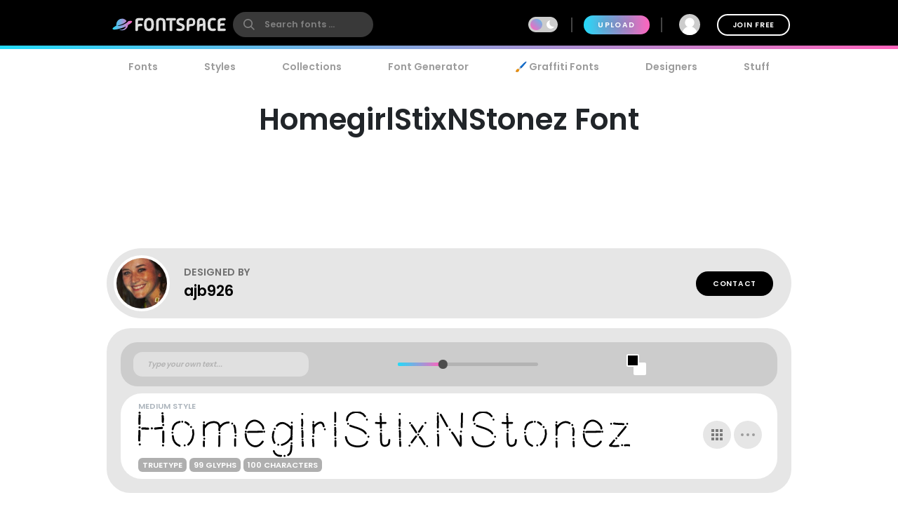

--- FILE ---
content_type: text/plain;charset=UTF-8
request_url: https://c.pub.network/v2/c
body_size: -113
content:
289f92ec-a53a-4309-a812-8739f9e49b46

--- FILE ---
content_type: text/plain;charset=UTF-8
request_url: https://c.pub.network/v2/c
body_size: -263
content:
10402fc6-5190-47bb-8857-beae78990bab

--- FILE ---
content_type: application/javascript
request_url: https://a.pub.network/fontspace-com/ab_test/history/ad8d57bd-757f-4c21-934e-ec6af4a69d69/pubfig.engine.js
body_size: 149127
content:
(()=>{var sb=Object.create;var Qd=Object.defineProperty,nb=Object.defineProperties,ob=Object.getOwnPropertyDescriptor,ab=Object.getOwnPropertyDescriptors,db=Object.getOwnPropertyNames,rh=Object.getOwnPropertySymbols,sh=Object.getPrototypeOf,nh=Object.prototype.hasOwnProperty,lb=Object.prototype.propertyIsEnumerable,cb=Reflect.get;var Kd=(i,e,t)=>e in i?Qd(i,e,{enumerable:!0,configurable:!0,writable:!0,value:t}):i[e]=t,A=(i,e)=>{for(var t in e||(e={}))nh.call(e,t)&&Kd(i,t,e[t]);if(rh)for(var t of rh(e))lb.call(e,t)&&Kd(i,t,e[t]);return i},V=(i,e)=>nb(i,ab(e));var oh=(i=>typeof require!="undefined"?require:typeof Proxy!="undefined"?new Proxy(i,{get:(e,t)=>(typeof require!="undefined"?require:e)[t]}):i)(function(i){if(typeof require!="undefined")return require.apply(this,arguments);throw Error('Dynamic require of "'+i+'" is not supported')});var h=(i,e)=>()=>(i&&(e=i(i=0)),e);var Bi=(i,e)=>()=>(e||i((e={exports:{}}).exports,e),e.exports);var fb=(i,e,t,r)=>{if(e&&typeof e=="object"||typeof e=="function")for(let s of db(e))!nh.call(i,s)&&s!==t&&Qd(i,s,{get:()=>e[s],enumerable:!(r=ob(e,s))||r.enumerable});return i};var hr=(i,e,t)=>(t=i!=null?sb(sh(i)):{},fb(e||!i||!i.__esModule?Qd(t,"default",{value:i,enumerable:!0}):t,i));var y=(i,e,t)=>Kd(i,typeof e!="symbol"?e+"":e,t);var Es=(i,e,t)=>cb(sh(i),t,e);var w=(i,e,t)=>new Promise((r,s)=>{var n=d=>{try{a(t.next(d))}catch(l){s(l)}},o=d=>{try{a(t.throw(d))}catch(l){s(l)}},a=d=>d.done?r(d.value):Promise.resolve(d.value).then(n,o);a((t=t.apply(i,e)).next())});var wn,pr,fe,Tn=h(()=>{wn=i=>{let{dependencies:e,name:t}=i||{};if(e){if(!Array.isArray(e))throw new Error(`Module Definition Error: ${t}. Dependencies must be an array.`);e.forEach(r=>{let{token:s}=typeof r=="string"?{token:r}:r;if(!s)throw new Error(`Module Definition Error: ${t}. Dependency must contain a token.`);if(typeof s!="string")throw new Error(`Module Definition Error: ${t}. Token must be a string.`)})}},pr=i=>i.charAt(0).toLowerCase()+i.slice(1),fe=(i,{name:e,returnValue:t,warn:r=!1}={})=>i||function(){return r&&console.warn(`${e||"module"} is disabled`),t}});var ni,vn=h(()=>{ni={SINGLETON:"singleton",FOR_FEATURE:"forFeature"}});var b,Jd=h(()=>{vn();Tn();b=class i{constructor(){this._modules=new Map}static get instance(){return this._instance||(this._instance=new i),this._instance}set(e,t){var r;if(!e)throw new Error("Token must be provided");if(this._modules.has(e))throw new Error(`Module with token ${e} already exists`);if((r=t.dependencies)!=null&&r.length&&new Set(t.dependencies).size!==t.dependencies.length)throw new Error(`Duplicated dependencies found in module ${e}.`);this._modules.set(e,t)}get(e){return this._modules.get(e)}has(e){return this._modules.has(e)}delete(e){this._modules.delete(e)}getAlias(e){let t=this.get(e);return t==null?void 0:t.defaultAlias}clear(){this._modules.clear()}static class(e,{token:t,factory:r,dependencies:s=[],injectionMode:n=ni.SINGLETON,defaultAlias:o}){if(!e)throw new Error("Class must be provided");if(!t)throw new Error("Token must be provided");wn({dependencies:s,name:e.name}),i.instance.set(t,{factory:r||(({dependencies:a})=>new e(a)),dependencies:s,injectionMode:n,defaultAlias:o||pr(t),type:"classModule"})}static object({token:e,value:t,factory:r,dependencies:s,injectionMode:n=ni.SINGLETON,defaultAlias:o}){if(!e)throw new Error("Token must be provided");if(!t&&!r)throw new Error("Value or factory must be provided");wn({dependencies:s,name:e}),i.instance.set(e,{value:t,factory:r,dependencies:s,injectionMode:n,defaultAlias:o||pr(e),type:"object"})}static function(e,{token:t,dependencies:r,defaultAlias:s}={}){if(!e)throw new Error("Function must be provided");if(!t)throw new Error("Token must be provided");wn({dependencies:r,name:t}),i.instance.set(t,{dependencies:r,defaultAlias:s||pr(t),func:e,type:"function"})}}});var G,ah=h(()=>{Jd();vn();Tn();G=class i{constructor(e){this._moduleRegistry=e,this._moduleInstances=new Map}static get instance(){return this._instance||(this._instance=new i(b.instance)),this._instance}set(e,t){this._moduleInstances.set(e,t)}clear(){this._moduleInstances.clear()}get(e){return this._moduleInstances.get(e)}delete(e){this._moduleInstances.delete(e)}call(e,...t){return w(this,null,function*(){let r=this._moduleRegistry.get(e);if(!r)throw new Error(`Module with token "${e}" does not exist`);let{dependencies:s,type:n,func:o}=r;if(n!=="function")throw new Error(`Module with token "${e}" is not a function type`);let a=yield this._resolveDependencies({token:e,dependencies:s});return o(a,...t)})}create(r){return w(this,arguments,function*(e,{provide:t={}}={}){let s=this._moduleRegistry.get(e);if(!s)throw new Error(`Module with token "${e}" does not exist`);let{dependencies:n=[],factory:o,value:a,func:d}=s,l=n.filter(u=>{let p=this._getDependencyObject(u),_=p.alias||this._moduleRegistry.getAlias(p.token)||pr(p.token);return!t[_]});return this._resolveDependencies({token:e,dependencies:l}).then(u=>this._createInstance({token:e,dependencies:A(A({},u),t),container:this,factory:o,value:a,func:d}))})}resolve(e,t){return w(this,null,function*(){return this._resolve({token:e,optional:t})})}resolveAll(e){return w(this,null,function*(){if(!Array.isArray(e))throw new Error("Tokens must be an array");return this._resolveDependencies({dependencies:e})})}has(e){return this._moduleInstances.has(e)}_resolve(n){return w(this,arguments,function*({token:e,resolvedDeps:t=new Set,parentToken:r,optional:s}){if(!this._moduleRegistry.has(e)){if(s)return null;throw new Error(`${[...t,e].join(" -> ")}. Module with token "${e}" does not exist`)}let o=this._moduleRegistry.get(e),{dependencies:a=[],factory:d,value:l,func:f,injectionMode:u=ni.SINGLETON}=o;if(r&&u===ni.FOR_FEATURE&&(e=`${r}:${e}`),this.has(e))return this.get(e);if(t.has(e))throw new Error(`Circular dependency detected: ${Array.from(t).join(" -> ")} ->${e}`);t.add(e);let p=this._resolveDependencies({token:e,dependencies:a,resolvedDeps:t}).then(m=>this._createInstance({token:e,dependencies:m,container:this,factory:d,value:l,func:f}));return this.set(e,p),p.then&&p.then(m=>{this.set(e,m)}),p})}_resolveDependencies(s){return w(this,arguments,function*({token:e,dependencies:t,resolvedDeps:r}){let n=[];return t.length&&(n=yield Promise.all(t.map(o=>w(this,null,function*(){let{token:a,alias:d,optional:l}=this._getDependencyObject(o),f=yield this._resolve({token:a,resolvedDeps:new Set(r),parentToken:e,optional:l}),u=this._moduleRegistry.getAlias(a);return[d||u||a,f]})))),Object.fromEntries(n)})}_getDependencyObject(e){return typeof e=="string"?{token:e}:e}_createInstance({dependencies:e,container:t,factory:r,value:s,token:n,func:o}){if(s!==void 0)return s;if(o!==void 0)return o.bind(null,e);if(!(r instanceof Function))throw new Error(`Container Error: ${n}. Factory must be a function`);let a=r({dependencies:e,container:t});if(!(a instanceof Object))throw new Error(`Container Error: ${n}. Factory must return an object`);return a}}});var oi=h(()=>{Tn();Jd();ah();vn()});function be(i,e){return e.reduce((t,r)=>(i[r]!==void 0&&(t[r]=i[r]),t),{})}var dh=h(()=>{});var Rn,mr,gr=h(()=>{Rn="_fs-ad-iframe-container",mr="data-fs-ancillary"});var _r,lh=h(()=>{gr();_r=i=>{let e=document.getElementById(i);if(!e)return;let t=e.querySelector(`#${Rn}`);t&&t.remove(),e.querySelectorAll('div[id*="google_ads_iframe"]').forEach(o=>o.remove());let s=['div[id="teads0"]','div[class="teads-resize'];e.querySelectorAll(s.join()).forEach(o=>o.remove())}});var ut=h(()=>{dh();lh()});var U=h(()=>{oi();ut()});var J,Dt=h(()=>{J={DYNAMIC_AD_OPTIONS:"dynamicAdOptions",DYNAMIC_AD_OPTIONS_V2:"dynamicAdOptionsV2",PUSHDOWN_OPTIONS:"pushdownOptions",SIDE_WALL_OPTIONS:"sideWallOptions",CUBE_OPTIONS:"cubeOptions",CAROUSEL_OPTIONS:"carouselOptions",SLIDING_UNIT_OPTIONS:"slidingUnitOptions",STICKY_AD_OPTIONS:"stickyAdOptions",STICKY_FOOTER_OPTIONS:"stickyFooterOptions"}});function fh(i,e){let t=new Set,r=ub();return i.forEach(s=>{(s.superflex||s.superflexV2)&&t.add("Superflex"),s.lazyAd&&t.add("LazyAd"),s.fluidAd&&t.add("FluidAd"),s.stickyFooterOptions&&s.stickyFooterOptions.active&&t.add("StickyFooter"),s.sideWallOptions&&s.sideWallOptions.type!==0&&t.add("SideWall"),s.pushdownOptions&&s.pushdownOptions.isPushdownUnit&&t.add("Pushdown"),s.stickyRailOptions&&s.stickyRailOptions.active&&t.add("StickyRail"),s.interstitialOptions&&s.interstitialOptions.active&&t.add("Interstitial");let n=s.sizeMappings.some(o=>{var a;return(a=o==null?void 0:o.elementTargetedConfig)==null?void 0:a.active});(s.dynamicAdOptions&&s.dynamicAdOptions.active||n)&&t.add("DynamicAds"),s.dynamicAdOptionsV2&&s.dynamicAdOptionsV2.dynamicAd2&&t.add("DynamicAds"),s.slidingUnitOptions&&s.slidingUnitOptions.active&&t.add("SlidingUnit"),s.stickyAdOptions&&s.stickyAdOptions.stickyAdEnabled&&t.add("StickyAd"),s.sizeMappings&&s.sizeMappings.forEach(o=>{o.videoEnabled&&t.add("Video"),o.superflex&&t.add("Superflex")})}),e.forEach(s=>{s.active&&t.add("Video")}),Array.from(t).filter(s=>r.includes(s))}var ch,ub,Ke,Ne,it=h(()=>{Dt();ch="StickyFooter,SideWall,Video,SlidingUnit,StickyAd,Pushdown,StickyRail,DynamicAds,Interstitial,Superflex,Carousel,InImage,Cube,IAI",ub=()=>ch.includes("ALL_POSSIBLE_MODULES")?[]:ch.split(",").map(i=>i.trim()),Ke=({placement:i,type:e})=>{let t=i==null?void 0:i[e];if(!t)return!1;if(t.active!=null&&t.active!==!1)return!0;switch(e){case J.DYNAMIC_AD_OPTIONS_V2:return!!t.dynamicAd2;case J.PUSHDOWN_OPTIONS:return!!t.isPushdownUnit;case J.SIDE_WALL_OPTIONS:return t.type!==0;case J.STICKY_AD_OPTIONS:return!!t.stickyAdEnabled;case J.STICKY_FOOTER_OPTIONS:return Object.keys(t).length>0&&t.active!==!1;default:return!1}},Ne=({placement:i,type:e})=>Ke({placement:i,type:e})?i[e]:{}});var ai,On=h(()=>{ai=class{constructor(){y(this,"_bidRequestLibrary",new Map)}getSignal(e){return this._bidRequestLibrary.has(e)&&(this._bidRequestLibrary.get(e).reject(),this._bidRequestLibrary.delete(e)),new Promise((t,r)=>{this._bidRequestLibrary.set(e,{resolve:t,reject:r})})}getPendingRequest(e){return this._bidRequestLibrary.has(e)?()=>{this._bidRequestLibrary.get(e).resolve(),this._bidRequestLibrary.delete(e)}:null}shouldRefresh(){return!0}fetchBids(){}refresh(){}}});var c,F=h(()=>{c={ANALYTICS:"Analytics",PERFORMANCE_LOGGER:"PerformanceLogger",DISPENSARY_DATA:"DispensaryData",AD_SLOT_SERVICE:"AdSlotService",AD_SLOTS_MANAGER:"AdSlotsManager",LOGGER:"Logger",EVENT_BUS:"EventBus",CONFIG_MANAGER:"ConfigManager",FREESTAR:"freestar",WINDOW:"window",PAGE:"Page",SESSION_STORAGE_MANAGER:"SessionStorageManager",PREBID_MANAGER:"PrebidManager",AMAZON_MANAGER:"AmazonManager",AD_QUALITY_MANAGER:"AdQualityManager",GAM_MANAGER:"GamManager",DEVICE_INFO:"deviceInfo",GEO_INFO:"geoInfo",FS_DATA:"fsdata",BID_RESPONSE_ANALYTICS_EVENT_FACTORY:"BidResponseAnalyticsEventFactory",BID_WON_ANALYTICS_EVENT_FACTORY:"BidWonAnalyticsEventFactory",BID_REQUESTED_ANALYTICS_EVENT_FACTORY:"BidRequestedAnalyticsEventFactory",DFP_RESPONSE_ANALYTICS_EVENT_FACTORY:"DfpResponseAnalyticsEventFactory",ANALYTICS_EVENT_FACTORY:"AnalyticsEventFactory",MAIN_QUEUE:"MainQueue",ERROR_QUEUE:"ErrorQueue",IMMEDIATE_QUEUE:"ImmediateQueue",BEACON_QUEUE:"BeaconQueue",ANALYTICS_MESSAGE_FACTORY:"AnalyticsMessageFactory",DATA_COLLECTOR_API:"DataCollectorAPI",IDENTITY_CONFIG:"IdentityConfig",HASHED_EMAIL_PROVIDERS:"HashedEmailProviderManager",REALTIME_PROVIDERS:"RealtimeProvidersManager",IDENTITY_MANAGER:"IdentityManager",ATS_MANAGER:"atsManager",VIDEO:"Video",STICKY_AD:"StickyAd",FOP_VIDEO_SCRIPTS:"FopVideoScripts",AUCTION_MANAGER:"AuctionManager",NATIVE_RENDER_MANAGER:"nativeRenderManager",CONFIANT:"Confiant",IN_BANNER_VIDEO_PLAYER:"InBannerVideoPlayer",OUTSTREAM_VIDEO_PLAYER:"OutstreamVideoPlayer",INCONTENT_VIDEO_AD:"InContentVideoAd",FLOATING_VIDEO_AD:"FloatingVideoAd",INCONTENT_TO_FLOATING_VIDEO_AD:"InContentToFloatingVideoAd",AD_REFRESHER:"AdRefresher",REFRESH_LIBRARY:"RefreshLibrary",STICKY_FOOTER_REFRESHER:"StickyFooterRefresher",DEFAULT_REFRESHER:"DefaultRefresher",SUPERFLEX_REFRESHER:"SuperflexRefresher",DEVICE_ORIENTATION_TRACKER:"DeviceOrientationTracker",VIRTUAL_KEYBOARD_REFRESH_CONTROL:"VirtualKeyboardRefreshControl",RENDER_BID_MIDWAY:"RenderBidMidwayManager",GLOBAL_REFRESH_USER_IDS_STATE:"GlobalRefreshUserIDsState",REBID_MANAGER:"RebidManager",MEMORY_MONITOR:"MemoryMonitor",BIDS_MANAGER:"BidsManager",OPTABLE_MANAGER:"OptableManager",ANCILLARY:"Ancillary",BRANDING:"Branding",REPORT_AD:"ReportAd",IDEAL_AD_STACK_MANAGER:"IdealAdStackManager",IIQ_MANAGER:"IntentIqManager",CONNECTID_MANAGER:"ConnectIdManager",USER_INFO_MANAGER:"UserInfoManager",AD_BLOCK:"AdBlock",URL_VALIDATOR:"UrlValidator"}});var Zd,uh=h(()=>{On();U();F();Zd=class extends ai{constructor({freestar:e,gamManager:t}={}){super(),this._freestar=e,this._gamManager=t}shouldRefresh({elementId:e}){var t,r;return e===((r=(t=this._freestar.currentStickyFooter)==null?void 0:t.placement)==null?void 0:r.name)}fetchBids({elementId:e}){var s;let t=((s=this._freestar.currentStickyFooter)==null?void 0:s.footer)||this._freestar.currentStickyFooter;if(t!=null&&t.getIsNextVideo())return;let r=this.getSignal(e);this._freestar.currentStickyFooter.stickyFooterRefresh(r)}refresh({elementId:e,refreshLibraryItem:t}){var n;let r=this._gamManager.instance.pubads().getSlots().find(o=>o.getSlotElementId()===e);this._gamManager.setSlotTargeting({slot:r,key:"fsrefresh",value:(n=t.timesRefreshed)!=null?n:0});let s=this.getPendingRequest(e);typeof s=="function"?s():this._freestar.currentStickyFooter.stickyFooterRefresh()}};b.class(Zd,{token:c.STICKY_FOOTER_REFRESHER,dependencies:[c.FREESTAR,c.GAM_MANAGER]})});function hb(){let{removeFooter:i,specialAdhesionRemoved:e,customFooter:t}=freestar.fsdata;if(i||e||t){let r=["#fs-select-footer-remove","#fs-special-remove"];for(let s=0;s<r.length;s++)if(Xd({domSelector:r[s]}))return!0}return!1}function hh({placement:i}){if(hb())return!0;let{remove:e,adhesionRemove:t,add:r}=Ne({placement:i,type:J.STICKY_FOOTER_OPTIONS});return!!(e&&Xd({domSelector:e})||t&&Xd({domSelector:t})||r&&!document.getElementById("fs-select-footer"))}var Xd,ph=h(()=>{it();Dt();Xd=({domSelector:i})=>document.querySelector(i)});var Cn,pb,iv,xn,Pn,Fi,mb,rv,mh,gh,el,_h,tl,ys,Er,Eh,Nn,Ss,il,yh,Sh,Ui,ht,Dn,Mn,Ih,Ln,kn,bh,Ah,wh,Th,ge=h(()=>{Cn="freestar.com",pb="undefined",iv=`${pb}pubfig.min.js`,xn=[[640,360],[552,334]],Pn=[[300,169],[400,225]],Fi="https://a.pub.network/core",mb="undefined",rv=`${mb}prebid.js`,mh=[{siteId:285,restrictedCountries:["IN","VN","NP","DZ","IQ","MA","AF","TR","EG","PK","ID","MA","BD","RS","PH","TN","BG"]}],gh=["triplelift"],el=["slidingUnit","superflex","interstitial","stickyRail"],_h=[[468,60],[728,90],[970,90],[970,250],[300,50],[300,100],[320,50],[320,100],[120,600],[160,600],[300,250],[300,600],[336,280],[1,1],[0,0]],tl={v1:[{precision:2,min:0,max:20,increment:.01},{precision:2,min:20,max:40,increment:.5},{precision:2,min:40,max:100,increment:1},{precision:2,min:100,max:150,increment:2.5},{precision:2,min:150,max:250,increment:5},{precision:2,min:250,max:400,increment:10},{precision:2,min:400,max:800,increment:50}],v2:[{precision:2,min:0,max:2,increment:.01},{precision:2,min:2,max:10,increment:.05},{precision:2,min:10,max:20,increment:.5},{precision:2,min:20,max:100,increment:5}]},ys=["AT","BE","BG","HR","CY","CZ","DK","EE","EL","FI","FR","DE","GR","HU","IE","IT","LV","LT","LU","MT","NL","PL","PT","RO","SK","SI","ES","SE","GB","NO","IS","LI","CH"],Er=["CA","CO","CT","VA","UT"],Eh=[285],Nn={gumgum:'[id^="ad_is"]',"33across":'[class^="ttx-lb"]',undertone:'[class^="ut_container"]',kargo:'[class^="kargo-ad"]',yieldmo:'[class^="ym-adhesion"]',ogury:'[class^="ogy-footer-ad"]'},Ss=850,il="dianomi_context_script",yh="https://www.dianomi.com/js/contextfeed.js",Sh=["sortable"],Ui="FREESTAR",ht="NONE",Dn={FREESTAR:"FREESTAR",NONE:"PUBLISHER"},Mn="00000000-0000-0000-0000-000000000000",Ih="https://cdn.privacy-mgmt.com/unified/wrapperMessagingWithoutDetection.js",Ln=899033,kn=1035372,bh=1388893,Ah="fs.config",wh="amazon",Th=50});function vh(i,e,t){if(!e)return;let s=(Array.isArray(e)?e:e.match(/([^[.\]])+/g)).reduce((n,o)=>n&&n[o],i);return s===void 0?t:s}var Rh=h(()=>{});var z,Oh,He=h(()=>{z=(i,e=window)=>{var r,s;return(s=new URLSearchParams((r=e.location)==null?void 0:r.search).get(i))!=null?s:""},Oh=(i,e=window)=>{let t=new URLSearchParams(e.location.search);t.has(i)&&t.delete(i),e.location.search=t.toString()}});function Fn({value:i}){return i&&Array.isArray(i)&&i.length>0}function xh(i){return i===!!i}function yr(i){return typeof i=="number"}function Ph(i,e,t){return i.split(e).join(t)}function Un(i){return typeof i=="string"}function Gi(i,e){let t=typeof e=="function"?e:r=>r[e];return[...i.reduce((r,s)=>{let n=s==null?s:t(s);return r.has(n)||r.set(n,s),r},new Map).values()]}function Is(i,e){let t=Math.max(...i.map(e));return i.find(r=>e(r)===t)}function rl(i,e){let t=[],r=i.filter((s,n)=>e(s)&&t.push(n));return t.reverse().forEach(s=>i.splice(s,1)),r}function Nh(i){return[...new Set(i)]}function Ch(i){return Object.prototype.toString.call(i).slice(8,-1).toLowerCase()}function gb(i,e){if(i.length!==e.length)return!1;for(let t=0;t<i.length;t++)if(!Vn(i[t],e[t]))return!1;return!0}function _b(i,e){if(Object.keys(i).length!==Object.keys(e).length)return!1;for(let t in i)if(Object.prototype.hasOwnProperty.call(i,t)&&!Vn(i[t],e[t]))return!1;return!0}function Eb(i,e){return i.toString()===e.toString()}function yb(i,e){return i===e}function Vn(i,e){let t=Ch(i);return t!==Ch(e)?!1:t==="array"?gb(i,e):t==="object"?_b(i,e):t==="function"?Eb(i,e):yb(i,e)}function Bn(i){return i instanceof Object}function Sb(i){return typeof i=="symbol"}function Mt(i){let e=/^\s+|\s+$/g,t=/^[-+]0x[0-9a-f]+$/i,r=/^0b[01]+$/i,s=/^0o[0-7]+$/i;if(typeof i=="number")return i;if(Sb(i))return NaN;if(Bn(i)){let o=typeof i.valueOf=="function"?i.valueOf():i;i=Bn(o)?o+"":o}if(typeof i!="string")return i===0?i:+i;i=i.replace(e,"");let n=r.test(i);return n||s.test(i)?parseInt(i.slice(2),n?2:8):t.test(i)?NaN:+i}function sl(i){return[...new Set(i.map(e=>JSON.stringify(e)))].map(e=>JSON.parse(e))}function zt(i=window.freestar.locData){var t,r;let e=((r=(t=window==null?void 0:window.freestar)==null?void 0:t.fsdata)==null?void 0:r.mspaStates)||Er;return i?i.iso==="US"&&e.includes(i.state):!1}function Vi(i=window.freestar.locData){var t,r;let e=(r=(t=window==null?void 0:window.freestar)==null?void 0:t.fsdata)==null?void 0:r.stateOptIn;return!i||!Array.isArray(e)||e.length===0?!1:i.iso==="US"&&e.includes(i.state)}function Dh(i=window.freestar.locData){var e,t;return i?i.iso==="US"&&((t=(e=window==null?void 0:window.freestar)==null?void 0:e.fsdata)==null?void 0:t.disableAdsOnGppOptOut)===!0:!1}function nl(i,e){let t=e&&e[i]||"";try{return JSON.parse(t)}catch(r){return t||""}}function di(i){return i==null}function Hn(i,e){let t=null;return function(...r){let s=this;clearTimeout(t),t=setTimeout(()=>i.apply(s,r),e)}}function kh(i,e){let t=!1;return function(){t||(t=!0,setTimeout(()=>{t=!1},e),i())}}function al(){let i={},e=!1,t=0,r=arguments.length;Object.prototype.toString.call(arguments[0])==="[object Boolean]"&&(e=arguments[0],t++);let s=function(n){for(let o in n)Object.prototype.hasOwnProperty.call(n,o)&&(e&&Object.prototype.toString.call(n[o])==="[object Object]"?i[o]=al(!0,i[o],n[o]):i[o]=n[o])};for(;t<r;t++)s(arguments[t]);return i}var Gn,ol,Mh,Lh,ue=h(()=>{ge();Rh();He();Gn=vh;ol=({placement:i,sizesAllowed:e=!1})=>{let{sizes:t}=i;return t=t.filter(r=>Array.isArray(r)),Array.isArray(e)&&(t=t.filter(r=>e.indexOf(r.join("x"))!==-1)),ol(t)},Mh=()=>{let i=z("quartile");return i!=null&&i!==""&&!Number.isNaN(Number(i))?Number(i):null},Lh=()=>z("disableFC")==="true"});var bs,dl=h(()=>{bs={videoAdhesion:{prettyName:"Sticky Footer Video Adhesion",disabled:!1},stickyFooter:{prettyName:"Sticky Footer",disabled:!1,refreshDisabled:!1,refreshInterval:0},video:{prettyName:"Video",disabled:!1,refreshDisabled:!1,refreshInterval:0},standAloneVideo:{prettyName:"Stand Alone Video",disabled:!1,refreshDisabled:!1,refreshInterval:0},pushdown:{prettyName:"Pushdown",disabled:!1,refreshDisabled:!1,refreshInterval:0},dynamicAds:{prettyName:"Dynamic Ads",disabled:!1,refreshDisabled:!1,refreshInterval:0,optionsPath:"dynamicAdOptions"},dynamicAdsV2:{prettyName:"Dynamic Ads V2",disabled:!1,refreshDisabled:!1,refreshInterval:0,optionsPath:"dynamicAdOptionsV2"},footerBidding:{prettyName:"Footer Bidding",disabled:!1,refreshDisabled:!1,refreshInterval:0},superflex:{prettyName:"Superflex",disabled:!1,refreshDisabled:!1,refreshInterval:0},slidingUnit:{prettyName:"Sliding Unit",disabled:!1,refreshDisabled:!1,refreshInterval:0},sideWall:{prettyName:"Sidewall",disabled:!1,refreshDisabled:!1,refreshInterval:0},pageGrabber:{prettyName:"Page Grabber",disabled:!1,refreshDisabled:!1,refreshInterval:0},interstitial:{prettyName:"Interstitial",disabled:!1,refreshDisabled:!1,refreshInterval:0},googleInterstitial:{prettyName:"Google Interstitial",disabled:!1,refreshDisabled:!1,refreshInterval:0},dianomiContentRec:{prettyName:"Dianomi Content Recommendation",disabled:!1,refreshDisabled:!1,refreshInterval:0},lazyLoad:{prettyName:"Lazy Loaded Ads",disabled:!1,refreshDisabled:!1,refreshInterval:0},iai:{prettyName:"Intelligent Ad Insert",disabled:!1,refreshDisabled:!1,refreshInterval:0},stickyRail:{prettyName:"Sticky Rail",disabled:!1,refreshDisabled:!1,refreshInterval:0}}});var Ib,Ae,pt=h(()=>{dl();Ib=function({name:i,win:e=window}){var t;return(t=e.freestar.config.products[i])!=null&&t.disabled?(e.freestar.log(1,`${bs[i].prettyName} Disabled via freestar.config.products.${i}.disabled`),!0):!1},Ae=Ib});var $t,Bh,zn,bb,ll,$n=h(()=>{ue();ie();Fe();U();F();$t=[],Bh=function(i){let{lineItemId:e}=i,t=$t.findIndex(r=>r.lineItemId===e);e&&t&&t<0?$t.push({lineItemId:e,demandSourceType:null,slots:[i.slot.getSlotElementId()]}):t!="undefined"&&typeof $t[t]!="undefined"&&($t[t].slots.find(s=>s===i.slot.getSlotElementId())||$t[t].slots.push(i.slot.getSlotElementId()))},zn=function(){return w(this,null,function*(){let i=$t.filter(t=>t.demandSourceType===null),e=t=>{for(let r in t.demandSources){let s=$t.findIndex(n=>n.lineItemId===Number(r));$t[s].demandSourceType=t.demandSources[r]}};if(i.length>0){let r=yield(yield fetch(`${freestar.msg.dispensaryURL}/demand-source`,{method:"POST",headers:{"Content-Type":"application/json"},body:JSON.stringify({lineItems:i.map(s=>s.lineItemId)}),credentials:"include"})).json();r.demandSources&&e(r),bb(),freestar.superflex&&freestar.superflex.checkLineItems&&freestar.superflex.checkLineItems({needed:i})}})},bb=function(){G.instance.resolve(c.AD_REFRESHER).then(i=>{$t.forEach(e=>{(e.demandSourceType==="DIRECT"||e.demandSourceType==="TRAFFICKED")&&e.slots.forEach(t=>{i.setDirectAdRefresh(t)})})})},ll=({bidder:i,adUnitCode:e,testData:t},r)=>{t&&(freestar=t.freestar);let s=a(e),n=yr(s)?s:void 0;function o(){let d=se({name:ye({slotId:e})});return!d&&freestar.dynamicSlotLibrary[e]&&fsdata.placements[freestar.dynamicSlotLibrary[e]]&&(d=freestar.fsdata.placements[freestar.dynamicSlotLibrary[e]]),d}function a(){let d=o(e);return d&&d.outOfPage==!0?-1:d&&d.adRefreshRate&&d.adRefreshRate>0?d.adRefreshRate:freestar.fsdata.adRefreshRate&&freestar.fsdata.adRefreshRate>0?freestar.fsdata.adRefreshRate:0}return s&&n&&r&&n>0&&r.time>n&&(freestar.refreshLibrary[e]||(freestar.refreshLibrary[e]={}),freestar.refreshLibrary[e].refreshTime=r.time,n=r.time,freestar.log(10,`Set Refresh Rate: ${i} won. Changing refresh rate to ${r.time} due to ${r.rule}`)),n}});function rt(i){let{name:e,detail:t}=i,r=new CustomEvent(e,{detail:t});window.dispatchEvent(r)}var Hi=h(()=>{});function vb(){return new Tb}function Rb(){return new WeakMap}function ul(i){if(!i)return cl(null);var e=i.constructor;if(e===Object)return i===Object.prototype?{}:cl(i);if(e&&~Ab.call(e).indexOf("[native code]"))try{return new e}catch(t){}return cl(i)}function Cb(i){var e="";return i.global&&(e+="g"),i.ignoreCase&&(e+="i"),i.multiline&&(e+="m"),i.unicode&&(e+="u"),i.sticky&&(e+="y"),e}function xb(i){return i.flags}function Fh(i){var e=wb.call(i);return e.substring(8,e.length-1)}function Nb(i){return i[Symbol.toStringTag]||Fh(i)}function Bb(i){return Uh(i).concat(hl(i))}function Yn(i,e,t){for(var r=Fb(i),s=0,n=r.length,o=void 0,a=void 0;s<n;++s)if(o=r[s],!(o==="callee"||o==="caller")){if(a=Lb(i,o),!a){e[o]=t.copier(i[o],t);continue}!a.get&&!a.set&&(a.value=t.copier(a.value,t));try{Mb(e,o,a)}catch(d){e[o]=a.value}}return e}function Ub(i,e){var t=new e.Constructor;e.cache.set(i,t);for(var r=0,s=i.length;r<s;++r)t[r]=e.copier(i[r],e);return t}function Gb(i,e){var t=new e.Constructor;return e.cache.set(i,t),Yn(i,t,e)}function zh(i,e){return i.slice(0)}function Vb(i,e){return i.slice(0,i.size,i.type)}function Hb(i,e){return new e.Constructor(zh(i.buffer))}function zb(i,e){return new e.Constructor(i.getTime())}function $h(i,e){var t=new e.Constructor;return e.cache.set(i,t),i.forEach(function(r,s){t.set(s,e.copier(r,e))}),t}function $b(i,e){return Yn(i,$h(i,e),e)}function qb(i,e){var t=ul(e.prototype);e.cache.set(i,t);for(var r in i)Vh.call(i,r)&&(t[r]=e.copier(i[r],e));return t}function Yb(i,e){var t=ul(e.prototype);e.cache.set(i,t);for(var r in i)Vh.call(i,r)&&(t[r]=e.copier(i[r],e));for(var s=hl(i),n=0,o=s.length,a=void 0;n<o;++n)a=s[n],kb.call(i,a)&&(t[a]=e.copier(i[a],e));return t}function Wb(i,e){var t=ul(e.prototype);return e.cache.set(i,t),Yn(i,t,e)}function fl(i,e){return new e.Constructor(i.valueOf())}function Kb(i,e){var t=new e.Constructor(i.source,Pb(i));return t.lastIndex=i.lastIndex,t}function qn(i,e){return i}function qh(i,e){var t=new e.Constructor;return e.cache.set(i,t),i.forEach(function(r){t.add(e.copier(r,e))}),t}function Qb(i,e){return Yn(i,qh(i,e),e)}function eA(i){return{Arguments:i.object,Array:i.array,ArrayBuffer:i.arrayBuffer,Blob:i.blob,Boolean:fl,DataView:i.dataView,Date:i.date,Error:i.error,Float32Array:i.arrayBuffer,Float64Array:i.arrayBuffer,Int8Array:i.arrayBuffer,Int16Array:i.arrayBuffer,Int32Array:i.arrayBuffer,Map:i.map,Number:fl,Object:i.object,Promise:qn,RegExp:i.regExp,Set:i.set,String:fl,WeakMap:qn,WeakSet:qn,Uint8Array:i.arrayBuffer,Uint8ClampedArray:i.arrayBuffer,Uint16Array:i.arrayBuffer,Uint32Array:i.arrayBuffer,Uint64Array:i.arrayBuffer}}function jh(i){var e=pl({},Yh,i),t=eA(e),r=t.Array,s=t.Object;function n(o,a){if(a.prototype=a.Constructor=void 0,!o||typeof o!="object")return o;if(a.cache.has(o))return a.cache.get(o);if(a.prototype=Zb(o),a.Constructor=a.prototype&&a.prototype.constructor,!a.Constructor||a.Constructor===Object)return s(o,a);if(Jb(o))return r(o,a);var d=t[Db(o)];return d?d(o,a):typeof o.then=="function"?o:s(o,a)}return function(a){return n(a,{Constructor:void 0,cache:Ob(),copier:n,prototype:void 0})}}function tA(i){return jh(pl({},Xb,i))}var Ab,cl,wb,Tb,Ob,Pb,Db,Mb,Lb,Uh,hl,Gh,Vh,kb,Hh,Fb,jb,Jb,pl,Zb,Yh,Xb,bv,vt,Sr=h(()=>{Ab=Function.prototype.toString,cl=Object.create,wb=Object.prototype.toString,Tb=function(){function i(){this._keys=[],this._values=[]}return i.prototype.has=function(e){return!!~this._keys.indexOf(e)},i.prototype.get=function(e){return this._values[this._keys.indexOf(e)]},i.prototype.set=function(e,t){this._keys.push(e),this._values.push(t)},i}();Ob=typeof WeakMap!="undefined"?Rb:vb;Pb=/test/g.flags==="g"?xb:Cb;Db=typeof Symbol!="undefined"?Nb:Fh,Mb=Object.defineProperty,Lb=Object.getOwnPropertyDescriptor,Uh=Object.getOwnPropertyNames,hl=Object.getOwnPropertySymbols,Gh=Object.prototype,Vh=Gh.hasOwnProperty,kb=Gh.propertyIsEnumerable,Hh=typeof hl=="function";Fb=Hh?Bb:Uh;jb=Hh?Yb:qb;Jb=Array.isArray,pl=Object.assign,Zb=Object.getPrototypeOf||function(i){return i.__proto__},Yh={array:Ub,arrayBuffer:zh,blob:Vb,dataView:Hb,date:zb,error:qn,map:$h,object:jb,regExp:Kb,set:qh},Xb=pl({},Yh,{array:Gb,map:$b,object:Wb,set:Qb});bv=tA({}),vt=jh({})});var Wh,As,st,Kh,iA,jn,ws=h(()=>{Wh=["click","scroll"],As={},st=(i=window.freestar.config,e=window.freestar.fsdata)=>typeof i.pageSpeedOptimized!="undefined"?i.pageSpeedOptimized:e.pageSpeedOptimized,Kh=()=>{Wh.forEach(i=>document.removeEventListener(i,Kh))},iA=({name:i,callback:e})=>{As[i].waiting&&!As[i].called&&(As[i].called=!0,Kh(),e())},jn=({name:i,callback:e})=>{Object.prototype.hasOwnProperty.call(As,i)||(As[i]={waiting:!0},Wh.forEach(t=>document.addEventListener(t,iA.bind(null,{name:i,callback:e}),{once:!0})))}});function Y({key:i,type:e=q.string.type}){let t=sessionStorage.getItem(i);if(e===q.object.type){if(t){let r=JSON.parse(t);if(Bn(r))return r}return q.object.default}if(e===q.array.type){if(t){let r=JSON.parse(t);if(Array.isArray(r))return r}return q.array.default}if(e===q.number.type){let r=Number(t);return Number.isInteger(r)?r:q.number.default}return t}function we({key:i,type:e=q.string,value:t}){t&&((e===q.object||e===q.array)&&(t=JSON.stringify(t)),sessionStorage.setItem(i,t))}function Ir({key:i}){sessionStorage.removeItem(i)}var q,Re=h(()=>{ue();q={string:{type:"string",default:""},array:{type:"array",default:[]},object:{type:"object",default:{}},number:{type:"number",default:void 0}}});var Wn,mt,Kn,li=h(()=>{Wn="desktop",mt="mobile",Kn="tablet"});var ml,Qn,gl=h(()=>{Re();ml="fs.exclude.bidders",Qn={key:ml,type:q.array.type}});function Jn(){var i,e;if(freestar.fsdata.adQualityOptions.vendor)return freestar.deviceInfo.device.type===Wn&&((i=freestar.fsdata.adQualityOptions)!=null&&i.desktopEnabled)||(e=freestar.fsdata.adQualityOptions)!=null&&e.mobileEnabled?freestar.fsdata.adQualityOptions.vendor:null;switch(freestar.deviceInfo.device.type){case Wn:return freestar.fsdata.adQualityDesktopVendor;case mt:return freestar.fsdata.adQualityMobileVendor;default:return null}}function Zn(){return Y(Qn)}function Xn({network:i,adQualityBlockList:e}){return Fn({value:e})?!e.includes(i.slug):!0}var Ts=h(()=>{Re();ue();li();gl()});function nA(i){return{gvlid:sA[i],useBaseGvlid:!0}}function eo(i){let e=le(i);if(!_l[e]){let t=`${e}${rA}`;_l[e]=t,Qh[t]=e,fsprebid.que.push(()=>void fsprebid.aliasBidder(e,t,nA(e)))}return _l[e]}function le(i){return Qh[i]||i}var rA,_l,Qh,sA,nt=h(()=>{rA="FsClientAux",_l={},Qh={},sA={appnexus:32,openx:69,pulsepoint:81,sonobi:104,gumgum:61,rubicon:52,pubmatic:76,sharethrough:80,criteo:91,justpremium:62,smaato:82,telaria:202,adtelligent:410,ix:10,triplelift:28,quantcast:11,medianet:142,unruly:36,undertone:677,nativo:263,teads:132,kargo:972,connectad:138,oftmedia:32,blockthrough:815,yieldmo:173,connatix:143,smartadserver:45,yahoossp:25,grid:686,tappx:628,spotx:165,dianomi:885,onetag:241,amx:737,liveintent:148,ttd:21,vidazoo:744,ogury:31,rise:1043,adform:50,aniview:780,insticator:910,seedtag:157,OperaAds:1135,minutemedia:918,cadent:183,yahooAds:25}});function to(i){for(var e=1;e<arguments.length;e++){var t=arguments[e];for(var r in t)i[r]=t[r]}return i}function El(i,e){function t(s,n,o){if(typeof document!="undefined"){o=to({},e,o),typeof o.expires=="number"&&(o.expires=new Date(Date.now()+o.expires*864e5)),o.expires&&(o.expires=o.expires.toUTCString()),s=encodeURIComponent(s).replace(/%(2[346B]|5E|60|7C)/g,decodeURIComponent).replace(/[()]/g,escape);var a="";for(var d in o)o[d]&&(a+="; "+d,o[d]!==!0&&(a+="="+o[d].split(";")[0]));return document.cookie=s+"="+i.write(n,s)+a}}function r(s){if(!(typeof document=="undefined"||arguments.length&&!s)){for(var n=document.cookie?document.cookie.split("; "):[],o={},a=0;a<n.length;a++){var d=n[a].split("="),l=d.slice(1).join("=");try{var f=decodeURIComponent(d[0]);if(o[f]=i.read(l,f),s===f)break}catch(u){}}return s?o[s]:o}}return Object.create({set:t,get:r,remove:function(s,n){t(s,"",to({},n,{expires:-1}))},withAttributes:function(s){return El(this.converter,to({},this.attributes,s))},withConverter:function(s){return El(to({},this.converter,s),this.attributes)}},{attributes:{value:Object.freeze(e)},converter:{value:Object.freeze(i)}})}var oA,yl,Jh=h(()=>{oA={read:function(i){return i[0]==='"'&&(i=i.slice(1,-1)),i.replace(/(%[\dA-F]{2})+/gi,decodeURIComponent)},write:function(i){return encodeURIComponent(i).replace(/%(2[346BF]|3[AC-F]|40|5[BDE]|60|7[BCD])/g,decodeURIComponent)}};yl=El(oA,{path:"/"})});var vs,Rs,Os,Sl,Cs,zi,$i=h(()=>{vs="utm_source",Rs="utm_medium",Os="utm_campaign",Sl="utm_term",Cs="utm_content",zi=[vs,Rs,Os,Sl,Cs]});function qi({name:i,value:e,expires:t=void 0,path:r=void 0,domain:s=void 0}){if(!i||!e)return!1;let n={secure:!0};return t&&(n.expires=t),r&&(n.path=r),s&&(n.domain=s),yl.set(i,e,n),qt({name:i})}function qt({name:i}){return yl.get(i)}function Zh(){let i=qt({name:"_fs-test"});return i&&(i=JSON.parse(i),i.items.some((e,t)=>{e==i.selection&&(i.selected=t,i.testGroup=e.indexOf("ab_test")>-1?1:0)})),i}var Qe=h(()=>{Jh();He();$i()});var ci,io=h(()=>{ci={fsLoadPubfigVersion:"fsLoadPubfigVersion",fsaltconfig:"fsaltconfig",fsdebug:"fsdebug"}});var ro,aA,Xh,ep,dA,br,xs=h(()=>{Qe();io();ro=z(ci.fsdebug),aA=[];ro&&ro!=="true"&&!Number.isInteger(+ro)&&(aA=ro.split(",").map(i=>i.toUpperCase()));Xh=()=>{if(typeof freestar.debug=="number")return freestar.debug;let i=z("fslog");if(i==="true")return 99;if(i!==""&&Number.isFinite(+i))return+i},ep=()=>{let i=fsprebid.getBidResponses(),e=fsprebid.getAllWinningBids(),t=[];if(Object.keys(i).forEach(function(r){i[r].bids.forEach(function(n){t.push({bid:n,adunit:r,adId:n.adId,bidder:n.bidder,time:n.timeToRespond,dims:`${n.width}x${n.height}`,cpm:n.cpm,msg:n.status,rendered:!!e.find(function(o){return o.adId==n.adId})})})}),t.length&&!console.table)for(let r=0;r<t.length;r++);},dA={title:"Pubfig"},br=class{constructor(){this.logs=[]}add(e){this.logs.push(e)}show(e=dA){if(!freestar.log||this.logs.length===0)return;let t=this.logs;this.logs=[],freestar.log(e,` ${t.join(` `)}`)}}});function so({key:i}){let e=Y({key:i,type:q.object.type});if(e){let{value:t,expiry:r}=e;if(!r||r<Date.now())Ir({key:i});else return t}return null}function Il({key:i,value:e,expiry:t}){we({key:i,type:q.object,value:{value:e,expiry:t}})}function tp({key:i,value:e}){Il({key:i,value:e,expiry:Date.now()+1e3*60*60})}function ip({key:i,value:e}){Il({key:i,value:e,expiry:Date.now()+1e3*60*15})}function rp({key:i,value:e}){Il({key:i,value:e,expiry:Date.now()+1e3*60*5})}var bl=h(()=>{Re()});var fi,no=h(()=>{fi=class{constructor(){this.slug="fsxs2s"}addToPlacementAsBidder(){return{bidder:this.slug,params:{}}}getSlug(){return this.slug}hasTopLevelStoredRequest(){let{topLevelStoredRequestId:e}=window.freestar.fsdata;return e&&e.length}hasImpLevelStoredRequests(){let{placements:e}=window.freestar.fsdata;return e.filter(t=>t.storedRequestId&&t.storedRequestId.length).length}hasValidStoredRequests(){return this.hasImpLevelStoredRequests()||this.hasTopLevelStoredRequest()}}});var Al,ui,Ps=h(()=>{Al=class{static createInstance({ClassConstructor:e,instanceName:t,params:r=[]}){if(window.freestar=window.freestar||{},window.freestar.instances=window.freestar.instances||{},window.freestar.instances[t])return window.freestar.instances[t];let s=new e(...r);return window.freestar.instances[t]=s,s}static getInstanceFn({ClassConstructor:e,instanceName:t,params:r=[]}){return()=>this.createInstance({ClassConstructor:e,instanceName:t,params:r})}},ui=Al});var wl,Rt,oo=h(()=>{Ps();wl=class{constructor(){this.results={},this.ongoingRequests=new Map}clearClassCachedData({requestId:e}){Object.prototype.hasOwnProperty.call(this.results,e)&&delete this.results[e]}fetch(n){return w(this,arguments,function*({fetchFn:e,requestId:t,onError:r,onSuccess:s}){if(this.results[t])return this.results[t];if(!this.ongoingRequests.has(t)){let o=e().then(a=>{let d={data:a,error:null};return this.results[t]=d,s&&s(a),d},a=>{let d={data:null,error:a};return this.results[t]=d,r&&r(a),d});this.ongoingRequests.set(t,o)}return this.ongoingRequests.get(t).finally(()=>{this.ongoingRequests.delete(t)})})}get({requestId:e}){return this.results[e]}},Rt=ui.getInstanceFn({ClassConstructor:wl,instanceName:"requestHandler"})});var ao,sp,np,Ns,Xv,Ds,op,ap,Ms=h(()=>{ao="4e799501-b8b6-4ef1-bad5-225b3dd1aa8d",sp="https://api.floors.dev/sgw/v1/floors",np=[{min:0,max:1,inc:.01},{min:1,max:1.5,inc:.02},{min:1.5,max:3,inc:.05},{min:3,max:8,inc:.1},{min:8,max:10,inc:.25},{min:10,max:20,inc:.5}],Ns=new Map([["0.00","control"],["0.01","9f1375"],["0.02","22c9d5"],["0.03","2528f7"],["0.04","9dce00"],["0.05","274fd5"],["0.06","0aef3d"],["0.07","90d1df"],["0.08","74b505"],["0.09","3292ee"],["0.10","b30265"],["0.11","151f17"],["0.12","21eb07"],["0.13","4185a1"],["0.14","19ab16"],["0.15","ec3bd0"],["0.16","53e4d1"],["0.17","e2b310"],["0.18","b84a3b"],["0.19","360f17"],["0.20","133d59"],["0.21","497e30"],["0.22","36bbd9"],["0.23","d5842c"],["0.24","6a075d"],["0.25","412e67"],["0.26","02bc62"],["0.27","2d5a0b"],["0.28","fd8df4"],["0.29","925169"],["0.30","c91a43"],["0.31","8e3856"],["0.32","b9ab1f"],["0.33","2bcf2b"],["0.34","ad1a00"],["0.35","ad9641"],["0.36","2894cd"],["0.37","5cc9b1"],["0.38","f649a5"],["0.39","d6dc2b"],["0.40","51ac03"],["0.41","ec0f7d"],["0.42","5cd76d"],["0.43","bfb4e4"],["0.44","d351e2"],["0.45","5c692c"],["0.46","6e6ece"],["0.47","b72a4e"],["0.48","520ee1"],["0.49","705e17"],["0.50","c81764"],["0.51","dbffde"],["0.52","24deaa"],["0.53","20cc62"],["0.54","9c0a23"],["0.55","9ebaef"],["0.56","88f340"],["0.57","fcc894"],["0.58","cb34f1"],["0.59","a992c2"],["0.60","87a4ba"],["0.61","481de7"],["0.62","803ccf"],["0.63","ebdac4"],["0.64","729487"],["0.65","94b49d"],["0.66","c300b1"],["0.67","b73c6e"],["0.68","d75b6d"],["0.69","e397a5"],["0.70","312e41"],["0.71","97f109"],["0.72","73f45c"],["0.73","f94ef7"],["0.74","c98e26"],["0.75","7af79a"],["0.76","75a012"],["0.77","e74f03"],["0.78","3efabf"],["0.79","341fee"],["0.80","ea45d7"],["0.81","3c584d"],["0.82","c91a37"],["0.83","982860"],["0.84","7baf05"],["0.85","24df30"],["0.86","3f0c24"],["0.87","2f3232"],["0.88","8f3435"],["0.89","e6c4f6"],["0.90","69ca82"],["0.91","3a6370"],["0.92","332193"],["0.93","65983f"],["0.94","91d9a3"],["0.95","0c10e2"],["0.96","0892d5"],["0.97","cc2c74"],["0.98","24ee07"],["0.99","6a09ad"],["1.00","353530"],["1.02","948799"],["1.04","1d6314"],["1.06","09e370"],["1.08","6c5de4"],["1.10","282e4c"],["1.12","177884"],["1.14","cc6c45"],["1.16","6f711a"],["1.18","32afe6"],["1.20","0c83e9"],["1.22","c3f161"],["1.24","ee7a6f"],["1.26","9cf450"],["1.28","655718"],["1.30","16d6e5"],["1.32","470e6d"],["1.34","66f021"],["1.36","3cb779"],["1.38","0e3044"],["1.40","33abd7"],["1.42","20f3ff"],["1.44","5e5ee8"],["1.46","2cfd4a"],["1.48","3e5974"],["1.50","047555"],["1.55","c770cf"],["1.60","14294e"],["1.65","930440"],["1.70","1c0bbb"],["1.75","c15917"],["1.80","d5ed17"],["1.85","d2feec"],["1.90","58770b"],["1.95","ac1062"],["2.00","f5a27b"],["2.05","c91abd"],["2.10","f248f7"],["2.15","b68a0c"],["2.20","0dce82"],["2.25","566343"],["2.30","34dd5a"],["2.35","4a2cc8"],["2.40","dce86f"],["2.45","e92e81"],["2.50","43fd23"],["2.55","7a3d17"],["2.60","c5797d"],["2.65","667220"],["2.70","c5266c"],["2.75","9d848a"],["2.80","05742e"],["2.85","05533a"],["2.90","7a8c73"],["2.95","278699"],["3.00","257919"],["3.10","4523b2"],["3.20","db7286"],["3.30","c46cd8"],["3.40","0e0d8d"],["3.50","8f0a3a"],["3.60","3790d0"],["3.70","e9d02e"],["3.80","6415ef"],["3.90","226a62"],["4.00","5b4919"],["4.10","501b45"],["4.20","cde80b"],["4.30","640f6c"],["4.40","8383fb"],["4.50","7f5179"],["4.60","7afb5e"],["4.70","7e83d5"],["4.80","6d1977"],["4.90","a189b0"],["5.00","7d5910"],["5.10","2b2882"],["5.20","8c6c24"],["5.30","7f7535"],["5.40","d14eee"],["5.50","745210"],["5.60","e2da8b"],["5.70","7f1d35"],["5.80","8f049e"],["5.90","f61b33"],["6.00","323532"],["6.10","2a39ff"],["6.20","fc0b4b"],["6.30","3a19f6"],["6.40","3f569a"],["6.50","3e5b74"],["6.60","ac578c"],["6.70","2ff3a5"],["6.80","4710ae"],["6.90","9fbf0e"],["7.00","cdbd28"],["7.10","9486a8"],["7.20","2afbf4"],["7.30","ed71ff"],["7.40","a307e3"],["7.50","ff7bc2"],["7.60","661628"],["7.70","ec19c8"],["7.80","fbbd60"],["7.90","c5e9f2"],["8.00","5bfce0"],["8.25","7a4802"],["8.50","4c3802"],["8.75","bfc030"],["9.00","3aca8d"],["9.25","b9acbe"],["9.50","0241fe"],["9.75","524743"],["10.00","d27960"],["10.50","60093d"],["11.00","6edb6d"],["11.50","e4be18"],["12.00","f63129"],["12.50","ea9cd2"],["13.00","476ff9"],["13.50","9b8e0d"],["14.00","2065bc"],["14.50","59b1d9"],["15.00","6bb0fa"],["15.50","c45763"],["16.00","1670d1"],["16.50","175690"],["17.00","6b27e8"],["17.50","7f82f4"],["18.00","213854"],["18.50","bf51b4"],["19.00","f7dcbe"],["19.50","fb10b5"],["20.00","0e39e5"]]),Xv=new Map(Array.from(Ns,([i,e])=>[e,Number(i)])),Ds={default:{min:.01,max:3},15184186:{min:.01,max:20},15188745:{min:.01,max:20},2495092:{min:.01,max:2.7},4735792:{min:.01,max:20},91083230:{min:.01,max:4},423686928:{min:.2,max:5}},op=.1,ap=.05});var dp,Yi,lo,ji,he,gt,lp,co=h(()=>{dp="https://optimise.net/",Yi="fs.idealadstack.config",lo="session storage",ji="network request",he=Object.freeze({OFF:"off",CLIENT:"client",SERVER:"server",BOTH:"both"}),gt="default",lp="refinement"});function Ar(){return window.freestar.fsdata.domain||location.host}var fo=h(()=>{});function uo(i){return i.interstitialOptions&&i.interstitialOptions.active&&i.interstitialOptions.type==="GOOGLE_INTERSTITIAL"}function Tl({event:i}){return window.freestar.googleInterstitialPlacement&&i.slot.getSlotElementId().includes(window.freestar.googleInterstitialPlacement.placement.dfpId)}var ho=h(()=>{});function Wi({siteId:i,placement:e}){var t;return(t=e==null?void 0:e.cubeOptions)!=null&&t.active?!0:Yt(i)||cA.has(i)&&uo(e)}function Yt(i){return lA.has(i)}var lA,cA,Ki=h(()=>{ho();lA=new Set([6010,5958,5891,6125,1498,2109,1825,6214]),cA=new Set([533])});var wr,cp,fp,vl=h(()=>{wr="fs.altConfig",cp="fs-test-mode",fp="fs-test-mode-label"});var Rl,up,Tr,Qi,hp,pp,hi=h(()=>{Rl="https://c.pub.network",up="6.177.2",Tr="fs.abtest.group",Qi="fs.abtest.id",hp="fs.abtest.type",pp="fs.abtest.variant_type"});function fA(){return w(this,null,function*(){let i=new URLSearchParams,t=(yield G.instance.resolve(c.USER_INFO_MANAGER)).isKnown;return i.set("k",t),i.set("d",Ar()),i.set("t",uA()),freestar.locData&&i.set("c",freestar.locData.iso),z("fsiasdebug")&&i.set("g","experiment"),i.set("r",20),i.toString()})}var Ol,vr,uA,Cl=h(()=>{bl();oi();Qe();Ms();co();fo();Ki();Re();ge();vl();hi();F();Ol=()=>w(void 0,null,function*(){var I,S,g;let e=((S=(I=window.freestar)==null?void 0:I.fsdata)==null?void 0:S.isTriple13Enabled)?"0":"1",t=Y({key:Tr,type:q.number.type})||0,r=Y({key:Qi}),s=Y({key:hp}),n=Y({key:wr}),o=n!==null&&!Number.isNaN(Number(n)),a=((g=Y({key:Ah,type:q.object.type}))==null?void 0:g.altconfig)||!1,d={};Yt(freestar.fsdata.siteId)||(d["x-api-key"]=ao,d["x-lm"]=e),t===1&&s==="PUBFIG_SETTINGS"?d["x-ab-test-id"]=r:o&&a&&(d["x-test-config-id"]=n),d["timeouts-active"]="true";let l=yield fetch(`${dp}?${yield fA()}`,{method:"GET",credentials:"include",headers:d}),f=l.headers;l=yield l.text(),l=JSON.parse(l);let{testGroup:u,knownUser:p}=l;return{data:A({testGroup:u,knownUser:p,roundTripTime:f.get("fs-client-rtt")},l.config),source:ji}}),vr=()=>w(void 0,null,function*(){let i,e=so({key:Yi});return e?i={data:e,source:lo}:i=yield Ol(),i}),uA=()=>{if(window.freestar)return window.freestar.deviceInfo.device.vendor==="Apple"?"smartphone-ios":window.freestar.deviceInfo.device.type}});var po,jt,Ji,mp,Rr,gp,_p,Lt=h(()=>{po="auctionInit",jt="auctionEnd",Ji="bidResponse",mp="bidRequested",Rr="bidWon",gp="bidTimeout",_p="bidRejected"});var Ep=Bi(()=>{});var go=Bi((mo,yp)=>{(function(i,e){typeof mo=="object"?yp.exports=mo=e():typeof define=="function"&&define.amd?define([],e):i.CryptoJS=e()})(mo,function(){var i=i||function(e,t){var r;if(typeof window!="undefined"&&window.crypto&&(r=window.crypto),typeof self!="undefined"&&self.crypto&&(r=self.crypto),typeof globalThis!="undefined"&&globalThis.crypto&&(r=globalThis.crypto),!r&&typeof window!="undefined"&&window.msCrypto&&(r=window.msCrypto),!r&&typeof global!="undefined"&&global.crypto&&(r=global.crypto),!r&&typeof oh=="function")try{r=Ep()}catch(g){}var s=function(){if(r){if(typeof r.getRandomValues=="function")try{return r.getRandomValues(new Uint32Array(1))[0]}catch(g){}if(typeof r.randomBytes=="function")try{return r.randomBytes(4).readInt32LE()}catch(g){}}throw new Error("Native crypto module could not be used to get secure random number.")},n=Object.create||function(){function g(){}return function(E){var v;return g.prototype=E,v=new g,g.prototype=null,v}}(),o={},a=o.lib={},d=a.Base=function(){return{extend:function(g){var E=n(this);return g&&E.mixIn(g),(!E.hasOwnProperty("init")||this.init===E.init)&&(E.init=function(){E.$super.init.apply(this,arguments)}),E.init.prototype=E,E.$super=this,E},create:function(){var g=this.extend();return g.init.apply(g,arguments),g},init:function(){},mixIn:function(g){for(var E in g)g.hasOwnProperty(E)&&(this[E]=g[E]);g.hasOwnProperty("toString")&&(this.toString=g.toString)},clone:function(){return this.init.prototype.extend(this)}}}(),l=a.WordArray=d.extend({init:function(g,E){g=this.words=g||[],E!=t?this.sigBytes=E:this.sigBytes=g.length*4},toString:function(g){return(g||u).stringify(this)},concat:function(g){var E=this.words,v=g.words,P=this.sigBytes,$=g.sigBytes;if(this.clamp(),P%4)for(var H=0;H<$;H++){var ce=v[H>>>2]>>>24-H%4*8&255;E[P+H>>>2]|=ce<<24-(P+H)%4*8}else for(var re=0;re<$;re+=4)E[P+re>>>2]=v[re>>>2];return this.sigBytes+=$,this},clamp:function(){var g=this.words,E=this.sigBytes;g[E>>>2]&=4294967295<<32-E%4*8,g.length=e.ceil(E/4)},clone:function(){var g=d.clone.call(this);return g.words=this.words.slice(0),g},random:function(g){for(var E=[],v=0;v<g;v+=4)E.push(s());return new l.init(E,g)}}),f=o.enc={},u=f.Hex={stringify:function(g){for(var E=g.words,v=g.sigBytes,P=[],$=0;$<v;$++){var H=E[$>>>2]>>>24-$%4*8&255;P.push((H>>>4).toString(16)),P.push((H&15).toString(16))}return P.join("")},parse:function(g){for(var E=g.length,v=[],P=0;P<E;P+=2)v[P>>>3]|=parseInt(g.substr(P,2),16)<<24-P%8*4;return new l.init(v,E/2)}},p=f.Latin1={stringify:function(g){for(var E=g.words,v=g.sigBytes,P=[],$=0;$<v;$++){var H=E[$>>>2]>>>24-$%4*8&255;P.push(String.fromCharCode(H))}return P.join("")},parse:function(g){for(var E=g.length,v=[],P=0;P<E;P++)v[P>>>2]|=(g.charCodeAt(P)&255)<<24-P%4*8;return new l.init(v,E)}},m=f.Utf8={stringify:function(g){try{return decodeURIComponent(escape(p.stringify(g)))}catch(E){throw new Error("Malformed UTF-8 data")}},parse:function(g){return p.parse(unescape(encodeURIComponent(g)))}},_=a.BufferedBlockAlgorithm=d.extend({reset:function(){this._data=new l.init,this._nDataBytes=0},_append:function(g){typeof g=="string"&&(g=m.parse(g)),this._data.concat(g),this._nDataBytes+=g.sigBytes},_process:function(g){var E,v=this._data,P=v.words,$=v.sigBytes,H=this.blockSize,ce=H*4,re=$/ce;g?re=e.ceil(re):re=e.max((re|0)-this._minBufferSize,0);var Z=re*H,Ce=e.min(Z*4,$);if(Z){for(var ke=0;ke<Z;ke+=H)this._doProcessBlock(P,ke);E=P.splice(0,Z),v.sigBytes-=Ce}return new l.init(E,Ce)},clone:function(){var g=d.clone.call(this);return g._data=this._data.clone(),g},_minBufferSize:0}),I=a.Hasher=_.extend({cfg:d.extend(),init:function(g){this.cfg=this.cfg.extend(g),this.reset()},reset:function(){_.reset.call(this),this._doReset()},update:function(g){return this._append(g),this._process(),this},finalize:function(g){g&&this._append(g);var E=this._doFinalize();return E},blockSize:512/32,_createHelper:function(g){return function(E,v){return new g.init(v).finalize(E)}},_createHmacHelper:function(g){return function(E,v){return new S.HMAC.init(g,v).finalize(E)}}}),S=o.algo={};return o}(Math);return i})});var xl=Bi((_o,Sp)=>{(function(i,e){typeof _o=="object"?Sp.exports=_o=e(go()):typeof define=="function"&&define.amd?define(["./core"],e):e(i.CryptoJS)})(_o,function(i){return function(e){var t=i,r=t.lib,s=r.WordArray,n=r.Hasher,o=t.algo,a=[];(function(){for(var m=0;m<64;m++)a[m]=e.abs(e.sin(m+1))*4294967296|0})();var d=o.MD5=n.extend({_doReset:function(){this._hash=new s.init([1732584193,4023233417,2562383102,271733878])},_doProcessBlock:function(m,_){for(var I=0;I<16;I++){var S=_+I,g=m[S];m[S]=(g<<8|g>>>24)&16711935|(g<<24|g>>>8)&4278255360}var E=this._hash.words,v=m[_+0],P=m[_+1],$=m[_+2],H=m[_+3],ce=m[_+4],re=m[_+5],Z=m[_+6],Ce=m[_+7],ke=m[_+8],Be=m[_+9],ft=m[_+10],Nt=m[_+11],Ht=m[_+12],fr=m[_+13],ki=m[_+14],ur=m[_+15],L=E[0],D=E[1],k=E[2],M=E[3];L=l(L,D,k,M,v,7,a[0]),M=l(M,L,D,k,P,12,a[1]),k=l(k,M,L,D,$,17,a[2]),D=l(D,k,M,L,H,22,a[3]),L=l(L,D,k,M,ce,7,a[4]),M=l(M,L,D,k,re,12,a[5]),k=l(k,M,L,D,Z,17,a[6]),D=l(D,k,M,L,Ce,22,a[7]),L=l(L,D,k,M,ke,7,a[8]),M=l(M,L,D,k,Be,12,a[9]),k=l(k,M,L,D,ft,17,a[10]),D=l(D,k,M,L,Nt,22,a[11]),L=l(L,D,k,M,Ht,7,a[12]),M=l(M,L,D,k,fr,12,a[13]),k=l(k,M,L,D,ki,17,a[14]),D=l(D,k,M,L,ur,22,a[15]),L=f(L,D,k,M,P,5,a[16]),M=f(M,L,D,k,Z,9,a[17]),k=f(k,M,L,D,Nt,14,a[18]),D=f(D,k,M,L,v,20,a[19]),L=f(L,D,k,M,re,5,a[20]),M=f(M,L,D,k,ft,9,a[21]),k=f(k,M,L,D,ur,14,a[22]),D=f(D,k,M,L,ce,20,a[23]),L=f(L,D,k,M,Be,5,a[24]),M=f(M,L,D,k,ki,9,a[25]),k=f(k,M,L,D,H,14,a[26]),D=f(D,k,M,L,ke,20,a[27]),L=f(L,D,k,M,fr,5,a[28]),M=f(M,L,D,k,$,9,a[29]),k=f(k,M,L,D,Ce,14,a[30]),D=f(D,k,M,L,Ht,20,a[31]),L=u(L,D,k,M,re,4,a[32]),M=u(M,L,D,k,ke,11,a[33]),k=u(k,M,L,D,Nt,16,a[34]),D=u(D,k,M,L,ki,23,a[35]),L=u(L,D,k,M,P,4,a[36]),M=u(M,L,D,k,ce,11,a[37]),k=u(k,M,L,D,Ce,16,a[38]),D=u(D,k,M,L,ft,23,a[39]),L=u(L,D,k,M,fr,4,a[40]),M=u(M,L,D,k,v,11,a[41]),k=u(k,M,L,D,H,16,a[42]),D=u(D,k,M,L,Z,23,a[43]),L=u(L,D,k,M,Be,4,a[44]),M=u(M,L,D,k,Ht,11,a[45]),k=u(k,M,L,D,ur,16,a[46]),D=u(D,k,M,L,$,23,a[47]),L=p(L,D,k,M,v,6,a[48]),M=p(M,L,D,k,Ce,10,a[49]),k=p(k,M,L,D,ki,15,a[50]),D=p(D,k,M,L,re,21,a[51]),L=p(L,D,k,M,Ht,6,a[52]),M=p(M,L,D,k,H,10,a[53]),k=p(k,M,L,D,ft,15,a[54]),D=p(D,k,M,L,P,21,a[55]),L=p(L,D,k,M,ke,6,a[56]),M=p(M,L,D,k,ur,10,a[57]),k=p(k,M,L,D,Z,15,a[58]),D=p(D,k,M,L,fr,21,a[59]),L=p(L,D,k,M,ce,6,a[60]),M=p(M,L,D,k,Nt,10,a[61]),k=p(k,M,L,D,$,15,a[62]),D=p(D,k,M,L,Be,21,a[63]),E[0]=E[0]+L|0,E[1]=E[1]+D|0,E[2]=E[2]+k|0,E[3]=E[3]+M|0},_doFinalize:function(){var m=this._data,_=m.words,I=this._nDataBytes*8,S=m.sigBytes*8;_[S>>>5]|=128<<24-S%32;var g=e.floor(I/4294967296),E=I;_[(S+64>>>9<<4)+15]=(g<<8|g>>>24)&16711935|(g<<24|g>>>8)&4278255360,_[(S+64>>>9<<4)+14]=(E<<8|E>>>24)&16711935|(E<<24|E>>>8)&4278255360,m.sigBytes=(_.length+1)*4,this._process();for(var v=this._hash,P=v.words,$=0;$<4;$++){var H=P[$];P[$]=(H<<8|H>>>24)&16711935|(H<<24|H>>>8)&4278255360}return v},clone:function(){var m=n.clone.call(this);return m._hash=this._hash.clone(),m}});function l(m,_,I,S,g,E,v){var P=m+(_&I|~_&S)+g+v;return(P<<E|P>>>32-E)+_}function f(m,_,I,S,g,E,v){var P=m+(_&S|I&~S)+g+v;return(P<<E|P>>>32-E)+_}function u(m,_,I,S,g,E,v){var P=m+(_^I^S)+g+v;return(P<<E|P>>>32-E)+_}function p(m,_,I,S,g,E,v){var P=m+(I^(_|~S))+g+v;return(P<<E|P>>>32-E)+_}t.MD5=n._createHelper(d),t.HmacMD5=n._createHmacHelper(d)}(Math),i.MD5})});var Ip,bp=h(()=>{Ip=hr(xl());U();F();Ue();b.object({token:c.WINDOW,value:window});b.object({token:c.FREESTAR,dependencies:[c.WINDOW],factory:({dependencies:{window:i}})=>{var e;return(e=i.freestar)!=null?e:{}}});b.object({token:c.FS_DATA,dependencies:[c.FREESTAR],factory:({dependencies:i})=>{var e,t;return(t=(e=i.freestar)==null?void 0:e.fsdata)!=null?t:{}}});b.object({token:c.DEVICE_INFO,dependencies:[c.FREESTAR],factory:({dependencies:i})=>{var e,t;return(t=(e=i.freestar)==null?void 0:e.deviceInfo)!=null?t:{}}});b.object({token:c.GEO_INFO,dependencies:[c.FREESTAR],factory:({dependencies:i})=>{var e,t;return(t=(e=i.freestar)==null?void 0:e.locData)!=null?t:{}}});b.object({token:c.PAGE,defaultAlias:"page",dependencies:[c.FREESTAR,c.DISPENSARY_DATA],factory:({dependencies:i})=>{let{freestar:e,dispensaryData:t}=i;return{_pageId:null,get pageId(){return this._pageId||this.refreshId(),this._pageId},refreshId(){this._pageId=(0,Ip.default)(window.location.href+e.hitTime+(t.fpc||"")).toString()},get url(){if(!e.url)return"";let r=new URL(e.url);return`${r.origin}${r.pathname}`},get pageViewCount(){return Number(sessionStorage.getItem("pageviews")||0)},set pageViewCount(r){sessionStorage.setItem("pageviews",r)}}}});b.object({token:c.PERFORMANCE_LOGGER,dependencies:[c.FREESTAR],factory:({dependencies:i})=>{let{freestar:e}=i;return e.performanceLogger}});b.object({token:c.PREBID_MANAGER,dependencies:[{token:c.WINDOW,alias:"win"}],factory:({dependencies:i})=>{var r,s;let e,t=new Promise(n=>{e=n});return i.win.fsprebid=(r=i.win.fsprebid)!=null?r:{},i.win.fsprebid.que=(s=i.win.fsprebid.que)!=null?s:[],i.win.fsprebid.que.push(()=>{e()}),{get instance(){return i.win.fsprebid},get ready(){return t}}}});b.object({token:c.IDEAL_AD_STACK_MANAGER,defaultAlias:"idealAdStackManager",factory:()=>X()});b.object({token:c.USER_INFO_MANAGER,dependencies:[c.FREESTAR,c.WINDOW],factory:({dependencies:i})=>{let{freestar:e}=i,t=e.userInfoManager;return delete e.userInfoManager,t}})});var Eo,Pl=h(()=>{Eo=class{constructor({context:e,events:t=[]}){y(this,"_events",[]);this._context=e,t.forEach(r=>this.addEvent(r))}addEvent(e){this._events.push(e)}getJSON(){let e=this._events.reduce((t,r)=>{var s;return t[r.type]=(s=t[r.type])!=null?s:[],t[r.type].push(r.payload),t},{});return A(A({},this._context),e)}get size(){return this._events.length}}});var Nl,Dl,Ml,yo,Ll=h(()=>{Nl="fs.session",Dl="fs.itf.group",Ml="fs.itf.targeting",yo="fs.ident"});var kl,Ap=h(()=>{Re();U();ie();He();F();Ll();$i();kl=class{constructor(){this.session=null,this._init()}_init(){this.session=Y({key:Nl,type:q.object.type}),(!this.session||!Object.keys(this.session).length)&&(this.session={id:_e()});let t=zi.flatMap(r=>{let s=z(r);return s?{key:r,value:s}:[]}).reduce((r,{key:s,value:n})=>(r[s]=n,r),{});this.session.utm=t,we({key:Nl,type:q.object,value:this.session})}getSessionId(){return this.session.id}getUTMValue(e){var t;return(t=this.session.utm)==null?void 0:t[e]}};b.class(kl,{token:c.SESSION_STORAGE_MANAGER,defaultAlias:"sessionStorageManager"})});var Bl,wp=h(()=>{U();ie();F();Re();hi();Pl();$i();Bl=class{constructor({page:e,sessionStorageManager:t,dispensaryData:r}){this._page=e,this._sessionStorageManager=t,this._dispensaryData=r}create({events:e=[]}){let t=this._collectContextInfo();return new Eo({context:t,events:e})}_collectContextInfo(){let{pageId:e,pageViewCount:t,url:r}=this._page||{};return A(A(A({messageId:_e(),referalURL:document.referrer||void 0,pageId:e,url:r,userAgent:navigator.userAgent,pageviewCount:t||1},this._getDispensaryData()),this._getTestData()),this._getSessionData())}_getSessionData(){let t=Object.fromEntries([["utmSource",vs],["utmMedium",Rs],["utmCampaign",Os],["utmTerm",Sl],["utmContent",Cs]].map(([r,s])=>[r,this._sessionStorageManager.getUTMValue(s)]));return V(A({},t),{sessionId:this._sessionStorageManager.getSessionId()})}_getTestData(){let e=Y({key:Tr,type:q.number.type})||0,t=Y({key:Qi})||null,r=Y({key:pp})||null;return{testName:t,testGroup:e,testVariantId:r}}_getDispensaryData(){let t=Object.fromEntries(["accountId","siteId","deploymentId","templateVersionId"].map(s=>[s,this._dispensaryData.getValue(s)])),r=this._dispensaryData.getValue("gitHash");return t.templateVersionId==null&&r&&(t.templateVersionId=r),t}};b.class(Bl,{token:c.ANALYTICS_MESSAGE_FACTORY,defaultAlias:"analyticsMessageFactory",dependencies:[c.PAGE,c.SESSION_STORAGE_MANAGER,c.DISPENSARY_DATA]})});var Tp=h(()=>{Pl();Ap();wp()});var ze,vp,Rp,Op,kt=h(()=>{ze={IMMEDIATE:"immediate",MAIN:"main",BEACON:"beacon",ERROR:"error"},vp=["fsrefresh","fsrebid","fs_uuid","floors_id","floors_hour","fs_placementName","fs_ad_product","fs_ad_optimization","fs_clientservermask","amznbid","amznp","fs-auuid","fsbid","fsitf","fs_session_id","fs_pageview_id","fs_version","user-agent","floors_user","floors_rtt","fs_testgroup","fs_carousel"],Rp=["fsrefresh","fs_ad_product","fsitf","fs_ad_optimization"],Op=["fs_clientservermask","fs_ad_product","fs_testgroup","floors_rtt","fsrefresh","floors_hour","floors_id","fsrebid","fs_ad_optimization"]});var Ls,Fl=h(()=>{Ls=class extends Error{constructor({message:e,details:t,context:r}){super(e),this.details=t,this.context=r}}});var Ul,Cp=h(()=>{U();F();hi();Fl();Ul=class{constructor({logger:e,apiHost:t=Rl,version:r="v2"}={}){this.apiHost=t,this.version=r,this.url=`${this.apiHost}/${this.version}/c`,this._logger=e,this._logger.setContext(c.DATA_COLLECTOR_API),this._logger.setLevel(80)}send(e){return w(this,null,function*(){var t;if(e){this._logger.log(["Sending data to collector",e]);try{let r=yield fetch(this.url,{method:"POST",headers:{"Content-Type":"application/json"},body:JSON.stringify(e),credentials:"include"});if(r!=null&&r.ok)return;throw r}catch(r){let s={status:(t=r==null?void 0:r.status)==null?void 0:t.toString(),statusText:r==null?void 0:r.statusText},n="Data Collector API Error: ";throw r!=null&&r.status?n+=`Status: ${r==null?void 0:r.status} ${r==null?void 0:r.statusText}`:n+=`Status: ${r.message}`,new Ls({message:n,details:s,context:e})}}})}sendBeacon(e){let t=new Blob([JSON.stringify(e)],{type:"application/json"});if(!navigator.sendBeacon(this.url,t)){let s={status:"0",statusText:"Failed to send via sendBeacon"},n="Data Collector API Error: sendBeacon failed to send the data.";throw this._logger.warning([n,s]),new Ls({message:n,details:s,context:e})}}};b.class(Ul,{token:c.DATA_COLLECTOR_API,dependencies:[c.LOGGER],defaultAlias:"dataCollectorAPI"})});var xp=h(()=>{Fl();Cp()});var Q,ve=h(()=>{kt();Q=class{constructor(e,t){y(this,"type","default");this._payload=this._buildPayload(e),this._topic=t}get payload(){return this._payload}get topic(){return this._topic||ze.MAIN}setTopic(e){this._topic=e}setType(e){this.type=e}_buildPayload(e){return e||{}}}});var ee,So,Zi=h(()=>{ve();ee=class extends Q{constructor(){super(...arguments);y(this,"type","customEvent")}_buildPayload(t){let{eventType:r,data:s,eventName:n}=t;return{eventType:r,eventName:n,jsonValue:JSON.stringify(s)}}},So=class extends Q{constructor(){super(...arguments);y(this,"type","contentRecommendationPartnerImpression")}get payload(){let{partnerName:t,placementName:r,contextId:s}=this._payload;return{eventType:"contentRecommendationPartnerImpression",partnerName:t,placementName:r,contextId:s}}}});var Io,Or,Gl=h(()=>{ut();ve();Io=class Io extends Q{constructor(){super(...arguments);y(this,"type","auctionStart")}_buildPayload(t){return be(t,Io.payloadProperties)}};y(Io,"payloadProperties",["placementId","DfpId","fsAuctionId","auctionId","auctionType","location","userIds","kvps"]);Or=Io});var Ao,bo,Pp=h(()=>{ut();ve();Gl();Ao=class Ao extends Q{constructor(){super(...arguments);y(this,"type","auctionEnd")}_buildPayload(t){return be(t,Ao.payloadProperties)}};y(Ao,"payloadProperties",[...Or.payloadProperties,"fsAuctionId","winningBid","advertiserId","campaignId","isEmpty","lineItemId","serviceName","size","sourceAgnosticCreativeId","sourceAgnosticLineItemId","isNativeRender","isGamBypass","isS2SDisabled","unfilled"]);bo=Ao});var To,wo,Np=h(()=>{U();ve();To=class To extends Q{constructor(){super(...arguments);y(this,"type","browserInformation")}_buildPayload(t){return be(t,To.payloadProperties)}};y(To,"payloadProperties",["canonical","fpc","hitTime","loadTime","winHeight","winWidth","maxHeight","isServerToServer","googleVersion"]);wo=To});var Cr,Vl=h(()=>{ve();Cr=class{create(){return new Q}}});var pi,vo=h(()=>{Vl();pi=class extends Cr{constructor({win:e,freestar:t,dispensaryData:r,rebidManager:s}){super(),this._win=e,this._freestar=t,this._dispensaryData=r,this._rebidManager=s,this._googletag=this._win.googletag}_getCpm(e){let{cpm:t=0}=e;return{cpm:Math.trunc(t*1e4),bidCpm:t,originalCpm:t}}_getAuctionTimeout(){let{fsdata:e}=this._dispensaryData;return this._freestar.deviceInfo.device.type=="desktop"?e.timeout:e.mobileTimeout}}});function Dp({prebid:i,placementId:e}){var n;if(!e)return 0;let t=(n=i==null?void 0:i.getBidResponsesForAdUnitCode)==null?void 0:n.call(i,e);if(!(t!=null&&t.length))return 0;let r=t.sort((o,a)=>a.cpm-o.cpm),[s]=r;return Number(s.cpm)}function xr({bid:i,placementId:e,rebidManager:t,fsAuctionId:r,auctionManager:s}){let n={isRebid:!1,rebidType:"NONE",rebidAttempt:0};try{let{adUnitCode:o,slotId:a}=i||{},d=e||o||a;if(t){let l=t.getStatus({adUnitCode:d});if(l)return n.isRebid=l.count>0,n.rebidType=l.type||"NONE",n.rebidAttempt=l.count,n}if(r){let l=s.getAuctionByFsAuctionId(r);if(l){let f=Array.from(l.adUnits).find(u=>{var p,m;return u.placement.name===d||((p=u.prebid)==null?void 0:p.code)===d||((m=u.slot)==null?void 0:m.getSlotElementId())===d});if(f){let u=f.getStateByFsAuctionId({fsAuctionId:r});u&&u.rebid&&(n.isRebid=u.rebid.count>0,n.rebidType=u.rebid.type||"NONE",n.rebidAttempt=u.rebid.count)}}}}catch(o){console.error("Error in getRebid function:",o),console.error("Context:",{bid:i,placementId:e,fsAuctionId:r})}return n}function Ro({adUnitCode:i,dynamicSlotLibrary:e}){return(e==null?void 0:e[i])||i}function mi({slotId:i,slot:e,googletag:t}){if(!i&&!e)return;let r=t.pubads().getSlots().find(n=>[i,e].includes(n.getSlotElementId()));return r?r.getConfig("targeting").targeting.fs_uuid.toString():void 0}var ks=h(()=>{});var De,Ot,Oo,Hl,Bt,Co,ne,Xi=h(()=>{De="slotRenderEnded",Ot="slotRequested",Oo="slotOnload",Hl="impressionViewable",Bt="15184186",Co="1966186",ne={UUID:"fs_uuid",REFRESH:"fsrefresh",BID:"fsbid",PLACEMENT_NAME:"fs_placementName",REBID:"fsrebid",PRODUCT:"fs_ad_product",PRODUCT_OPTIMIZATION:"fs_ad_optimization",FLOORS_ID:"floors_id",FLOORS_HOUR:"floors_hour",ITF:"fsitf",CDEP:"cdep",FS_SESSION_ID:"fs_session_id",FS_PAGEVIEW_ID:"fs_pageview_id",FS_OPTIMIZATION:"fs_optimization",FS_VERSION:"fs_version",TEST:"test",TEST_GROUP:"tg",BLOCK:"block",REFERRER:"referrer",USER_AGENT:"user-agent",BROWSI_PP:"browsiPP",FLOORS_USER:"floors_user",FLOORS_RTT:"floors_rtt",DAS_TEST_GROUP:"fs_testgroup",DAS_CS_MASK:"fs_clientservermask"}});function zl(){return window.googletag.pubads&&window.googletag.pubads().getSlots()}function xo({elementId:i}){if(i)return zl().filter(e=>e.getSlotElementId()===i)[0]}function Mp(i=[]){z("fs-dev-gam")&&hA(i,Co)}function hA(i,e){i.forEach(t=>{var r;(r=t.dfpId)!=null&&r.includes(Bt)&&(t.dfpId=t.dfpId.replace(Bt,e))})}var Bs=h(()=>{He();Xi()});var $l,ql,oe,$e=h(()=>{Fe();ie();it();Bs();$l=class{constructor({placement:e=null,prebid:t=null,slot:r=null}){this.placement=e,this.prebid=t,this.slot=r,this.trackedAdIds=new Set,this.states=[],this.renderMap=new Map}update({prebid:e=null,slot:t=null}){e&&(this.prebid=e),t&&(this.slot=t)}getKVPs(){if(!this.slot)return null;let e=this.slot.getTargetingMap(),t=Object.entries(e).flatMap(([n,o])=>o.map(a=>[n,a])),{targeting:r}=googletag.getConfig("targeting"),s=Object.keys(r).flatMap(n=>r[n].map(a=>[n,a]));return[...t,...s]}getWinningBid(){if(!this.prebid)return null;let e=fsprebid.getAllWinningBids().find(t=>this.prebid&&t.adUnitCode===this.prebid.code&&!this.trackedAdIds.has(t.adId));return e?(this.trackedAdIds.add(e.adId),e.adId):null}setAUUID({fsAuctionId:e}){var t,r;(r=(t=this.slot)==null?void 0:t.setTargeting)==null||r.call(t,"fs-auuid",e)}getStateByFsAuctionId({fsAuctionId:e}){return this.states.find(t=>t.fsAuctionId===e)||!1}saveState({fsAuctionId:e,auctionType:t,prebidAuctionId:r=null,rebid:s}){this.setAUUID({fsAuctionId:e}),this.states.push({fsAuctionId:e,prebidAuctionId:r,auctionType:t,rebid:s})}isDisplayAd(){return!["stickyFooter","sideWall","pushdown","stickyRail"].some(t=>Ke({placement:this.placement,type:`${t}Options`}))}getSlotId(){var e,t,r;return((e=this.prebid)==null?void 0:e.code)||((t=this.slot)==null?void 0:t.getSlotElementId())||((r=this.placement)==null?void 0:r.name)}},ql=class{constructor(){this.adUnits=new Map}add({placement:e=null,prebid:t=null,slot:r=null}){let s=(r==null?void 0:r.getSlotElementId())||(t==null?void 0:t.code);if(s){if(this.adUnits.has(s))this.adUnits.get(s).update({prebid:t,slot:r});else if(e||(e=t?se({name:Po({slotId:t.code})}):r?se({name:No({path:r.getAdUnitPath()}).placementName}):null),e){r=r!=null?r:xo({elementId:s});let n=new $l({placement:e,prebid:t,slot:r});this.adUnits.set(s,n)}}}getAdUnitByPlacementName(e){return[...this.adUnits.values()].find(t=>{var r;return((r=t.placement)==null?void 0:r.name)===e})||!1}getAdUnitByPrebidCode(e){return this.adUnits.get(e)||!1}getAdUnitBySlotElementId(e){return Array.from(this.adUnits.values()).find(t=>t.slot&&t.slot.getSlotElementId()===e)||!1}getAdUnitBySlotAdUnitPath(e){return[...this.adUnits.values()].find(t=>{var r;return((r=t.slot)==null?void 0:r.getAdUnitPath())===e})||!1}},oe=new ql;window.freestar&&window.freestar.queue&&window.freestar.queue.push(()=>{window.freestar.adUnitManager=oe})});var Do,Yl,jl,Lp=h(()=>{ut();U();F();ve();vo();ks();kt();$e();Do=class Do extends Q{constructor(){super(...arguments);y(this,"type","bidResponse")}_buildPayload(t){return be(t,Do.payloadProperties)}};y(Do,"payloadProperties",["bidderCode","width","height","adId","cpm","bidCpm","creativeId","pubapiId","currencyCode","requestId","responseTimestamp","requestTimestamp","bidder","adUnitCode","timeToRespond","adjustment","ttl","format","placementId","source","auctionTimeout","fsRebidCount","auctionId","fsuuid","bidderResponseCode","fsAuctionId","bidCpm","kvps"]);Yl=Do,jl=class extends pi{constructor({win:e,freestar:t,dispensaryData:r,auctionManager:s,rebidManager:n}){super({win:e,freestar:t,dispensaryData:r}),this._auctionManager=s,this._dispensaryData=r,this._rebidManager=n,this._adUnitManager=oe}create(e){var f;let{mediaType:t,currency:r,auctionId:s}=e,n=this._auctionManager.getAuctionByPrebidAuctionId(s),o=n?n.fsAuctionId:null,a=Ro({adUnitCode:e.adUnitCode,dynamicSlotLibrary:this._freestar.dynamicSlotLibrary}),{rebidAttempt:d}=xr({bid:e,placementId:a,rebidManager:this._rebidManager,auctionManager:this._auctionManager}),l=this._adUnitManager.getAdUnitByPrebidCode(e.adUnitCode)||this._adUnitManager.getAdUnitBySlotElementId(a);return new Yl(V(A(A({},e),this._getCpm(e)),{fsRebidCount:d,currencyCode:r,fsuuid:mi({slotId:e.slotId,slot:e.slot,googletag:this._win.googletag}),placementId:a,fsAuctionId:o,auctionTimeout:this._getAuctionTimeout(),format:t.length?t:"unknown",kvps:(f=l==null?void 0:l.getKVPs())==null?void 0:f.filter(([u])=>Op.includes(u))}))}};b.class(jl,{token:"BidResponseAnalyticsEventFactory",defaultAlias:"bidResponseAnalyticsEventFactory",dependencies:[c.FREESTAR,{token:c.WINDOW,alias:"win"},c.DISPENSARY_DATA,c.AUCTION_MANAGER,c.REBID_MANAGER]})});function pA(i,e){let t={};return window.freestar.config.targeting&&Array.isArray(window.freestar.config.targeting)&&(t=window.freestar.config.targeting.find(function(r){return Object.keys(r).includes(e)})),t&&(i=A(A({},i),t[e])),i}function gi(i,e=null,t=null){try{let r=pA(t,e);r&&i.setConfig({targeting:r})}catch(r){freestar.log(49,"ERROR:","setConfig",...arguments),freestar.log(49,"ERROR:","setConfig",r)}}var kp=h(()=>{});var mA,qe,Wl=h(()=>{it();mA=(i,e)=>!!(i!=null&&i[e])&&Ke({placement:i,type:e}),qe=({type:i,getName:e,isActive:t})=>{if(!i&&typeof t!="function")throw new Error("[createProductStrategy] Either 'type' or 'isActive' function must be provided.");return{type:i,getName:e,isActive:r=>typeof t=="function"?t(r):mA(r,i)}}});var Bp,Fp,Up=h(()=>{_t();Wl();Dt();Bp=[qe({type:J.PUSHDOWN_OPTIONS,getName:()=>Mo(J.PUSHDOWN_OPTIONS)}),qe({type:J.SIDE_WALL_OPTIONS,getName:()=>Mo(J.SIDE_WALL_OPTIONS)}),qe({type:J.CUBE_OPTIONS,getName:()=>Mo(J.CUBE_OPTIONS)}),qe({type:J.STICKY_FOOTER_OPTIONS,getName:i=>{var e;return(e=i==null?void 0:i.stickyFooterOptions)!=null&&e.video?"stickyFooterVideo":"stickyFooter"}}),qe({type:J.CAROUSEL_OPTIONS,getName:i=>Gp(i)}),V(A({},qe({getName:()=>"video",isActive:i=>{var e,t,r;return!!((e=i==null?void 0:i.standAloneVideoOptions)!=null&&e.active||(t=i==null?void 0:i.connatixOptions)!=null&&t.active||(r=i==null?void 0:i.primisOptions)!=null&&r.active)}})),{disabledCheckNames:["standAloneVideo","primis","connatix"]}),qe({getName:i=>Vp(i)?"IAI-FC":"flyingCarpet",isActive:i=>Kl(i)})],Fp=[qe({type:J.DYNAMIC_AD_OPTIONS_V2,getName:()=>"EAI"}),qe({type:J.SLIDING_UNIT_OPTIONS,getName:()=>"slidingStickyAds"}),qe({getName:()=>"slidewall",isActive:i=>!!(i!=null&&i.sideWallOptions&&i.sideWallOptions.type!==0&&i.sideWallOptions.slidewallEnabled)}),qe({getName:()=>"IAI",isActive:i=>{var e,t;return!!((t=(e=i.selectedSize)==null?void 0:e.intelligentAdInsertConfig)!=null&&t.active)}}),qe({getName:()=>"stickyRail",isActive:i=>{var e;return(e=i==null?void 0:i.stickyRailOptions)==null?void 0:e.active}}),qe({getName:()=>"superflex",isActive:i=>!!(i!=null&&i.superflex||i!=null&&i.superflexV2)}),qe({getName:()=>"lazy",isActive:i=>i==null?void 0:i.lazyAd})]});var Hp=h(()=>{Up()});function Ge(i,e=window){if(!i)return"";for(let{isActive:t,getName:r,disabledCheckNames:s}of Bp)if(t(i)){let n=r(i);if((Array.isArray(s)?s:[n]).some(d=>!Ae({name:d,win:e})))return n}return"display"}function Ft(i){if(!i)return"";let e=[];for(let{isActive:t,getName:r}of Fp)t(i)&&e.push(r(i));return e.join(", ")||null}var zp=h(()=>{pt();Hp()});function Gp(i){var t;let e=(t=i==null?void 0:i.name)==null?void 0:t.match(/carousel_([a-z])/i);return e?e[0].toLowerCase():""}function Mo(i){return i.replace(/Options.*$/i,"")}var $p=h(()=>{});var Lo,Pr,ko,Nr,Dr,Mr,qp,Bo,Lr,Fo,Uo,Ql=h(()=>{Lo="STICKY_FOOTER_RESIZE",Pr="NATIVE_RENDER_ENDED",ko="BEFORE_NATIVE_RENDER",Nr="GAM_SLOT_DESTROYED",Dr="GAM_SLOT_CREATED",Mr="GAM_ALL_SLOTS_DESTROYED",qp="DEVICE_ORIENTATION_CHANGED",Bo="LAZY_AD_INTERSECTED",Lr="AD_INTERSECTED",Fo="AD_REFRESH",Uo="AUCTION_START"});var de,Wt=h(()=>{de={SILENT:0,CORE:5,MODULE:50,VERBOSE:99}});var Et,_i,Yp=h(()=>{ue();U();Wt();F();Et=class Et{constructor(e){var r,s;let t=di(e==null?void 0:e.defaultLevel)?de.VERBOSE:e.defaultLevel;this._defaultLevel=Math.max(t||0,de.SILENT),this._context=(r=e==null?void 0:e.context)!=null?r:"Pubfig",this.id=(s=e==null?void 0:e.id)!=null?s:Et._instancesCount,Et._instancesCount+=1,di(e==null?void 0:e.maxLogsLevel)||Et.setMaxLogsLevel(Math.max((e==null?void 0:e.maxLogsLevel)||0,de.SILENT))}static setMaxLogsLevel(e){Et.maxLogsLevel=e}log(e,t){if(this.maxLogsLevel===de.SILENT)return;let{level:r=this._defaultLevel}=t!=null?t:{};this.maxLogsLevel>=r&&console.info(...this._getLogArguments(e,t))}error(e,t){console.error(...this._getArguments(e,t==null?void 0:t.context))}warning(e,t){console.warn(...this._getArguments(e,t==null?void 0:t.context))}info(e,t){console.info(...this._getArguments(e,t==null?void 0:t.context))}table(e,t,r){if(this.maxLogsLevel===de.SILENT)return;let{level:s=this._defaultLevel}=r!=null?r:{};this.maxLogsLevel>=s&&(this.log(e,r),console.table(t))}groupCollapsed(e,t){if(this.maxLogsLevel===de.SILENT)return;let{level:r=this._defaultLevel}=t!=null?t:{};this.maxLogsLevel>=r&&console.groupCollapsed(...this._getLogArguments(e,t==null?void 0:t.context))}groupEnd(){this.maxLogsLevel!==de.SILENT&&console.groupEnd()}setLevel(e){this._defaultLevel=e}get maxLogsLevel(){return Et.maxLogsLevel}setContext(e){this._context=e}createLogger(e,t=this._defaultLevel){return Et._instancesCount+=1,new Et({defaultLevel:t,context:e,id:Et._instancesCount})}_getLogArguments(e,{context:t,styles:r}={}){return[`%c${t!=null?t:this._context}:`,this._getStyles(r),...this._getMessages(e)]}_getStyles(e){return e||`background: hsl(${(150+this.id*30)%360}, 40%, 50%); color: #fff; border-radius: 3px; padding: 3px`}_getMessages(e){return Array.isArray(e)?e:[e]}_getArguments(e,t){let r=Array.isArray(e)?e:[e];return[`${t!=null?t:this._context}: `,...r]}};y(Et,"_instancesCount",0),y(Et,"maxLogsLevel",de.SILENT);_i=Et;b.class(_i,{token:c.LOGGER,defaultAlias:"logger",injectionMode:ni.FOR_FEATURE,dependencies:[c.CONFIG_MANAGER],factory:({dependencies:{config:i}={}})=>new _i({maxLogsLevel:i.logLevel})})});var kr,jp=h(()=>{kr={INIT:"Init",INIT_COMPLETE:"Init complete",INIT_FAILED:"Init failed"}});var Fs=h(()=>{Yp();jp()});function N({type:i="div",classList:e=[],id:t=!1,src:r=!1,name:s=!1,attributes:n=[],children:o=[],style:a={},innerHTML:d,textContent:l},f=document){let u=f.createElement(i);return e.length&&(u.className=e.join(" ")),r&&(u.src=r),t&&(u.id=t),s&&u.setAttribute("name",s),Array.isArray(n)?n.forEach(p=>{Object.entries(p).forEach(([m,_])=>{u.setAttribute(m,_)})}):Object.entries(n).forEach(([p,m])=>{u.setAttribute(p,m)}),Object.keys(a).length&&Jl(u,a),d&&(u.innerHTML=d),l&&(u.textContent=l),o.length&&o.forEach(p=>{p&&u.appendChild(p)}),u}function Ie(i,e,t=null,r,s=!0,n=!1,o=!0,a){try{let d=N({type:"script"});i&&(d.src=i),o&&d.setAttribute("data-owner","freestar"),r&&(d.textContent=r),t&&(d.id=t),s&&(d.async=s),typeof n!="undefined"&&(d.defer=n),d.type="text/javascript";let l=null;e&&d.addEventListener("load",()=>{e(),l&&l.disconnect()},{once:!0}),a&&d.addEventListener("error",f=>{a(f),l&&l.disconnect()}),document.getElementsByTagName("head")[0].appendChild(d),"MutationObserver"in window&&(l=new MutationObserver(f=>{f.forEach(u=>{u.attributeName==="type"&&document.querySelectorAll('[type="osano/blocked"]').forEach(p=>{p===d&&(console.warn("Script was blocked by Osano:",i||t),a&&a(new Event("osano-blocked")),l.disconnect())})})}),l.observe(d,{attributes:!0,attributeFilter:["type"]}))}catch(d){G.instance.resolve(c.ANALYTICS).then(l=>{l.track(new ee({eventName:"LOAD_SCRIPT_FAILED",data:{scriptSrc:i,id:t,error:d.message}}))})}}function Wp(){if(window.freestar.config.disabledProducts)for(let i in window.freestar.config.disabledProducts)Object.prototype.hasOwnProperty.call(window.freestar.config.disabledProducts,i)&&(window.freestar.config.products[i]===void 0?console.error(`Freestar product name: ${i} does not exist.`):window.freestar.config.products[i].disabled=window.freestar.config.disabledProducts[i])}var Jl,er,Br,Se=h(()=>{Zi();U();F();Jl=(i,e)=>(i&&Object.entries(e).forEach(([t,r])=>{i.style[t]=r}),i);er=(i,e=null,t=null,r={})=>{let{defer:s=!1}=r;return new Promise((n,o)=>{Ie(i,n,e,t,!0,s,!0,o)})};Br=(i,e)=>i[0]+i[1]<e[0]+e[1]?1:e[0]+e[1]<i[0]+i[1]?-1:0});function Kp({slotArray:i}){window.__iasPET.queue=window.__iasPET.queue||[],window.__iasPET.queue.push({adSlots:i,dataHandler:function(){window.__iasPET.setTargetingForGPT()}})}function gA(){let i=[];zl().forEach(e=>i.push(new Go(e))),i.length&&Kp({slotArray:i})}function Qp({slot:i=null}){typeof window.__iasPET!="undefined"&&(freestar.log(1,"Publisher SlotOperations IAS: iasPETTargeting found"),i?Kp({slotArray:[new Go(i)]}):gA())}function Jp(){freestar.log(1,"Publisher SlotOperations Testing IAS: loading script"),Ie("//cdn.adsafeprotected.com/iasPET.1.js"),window.__iasPET=window.__iasPET||{};let i=window.__iasPET;i.queue=i.queue||[],i.pubId="10249"}var Go,Zp=h(()=>{Se();Bs();Go=class{constructor(e){this.adSlotId=e.getSlotElementId(),this.size=e.getSizes().map(t=>t==="fluid"?[1,1]:[t.getWidth(),t.getHeight()]),this.adUnitPath=e.getAdUnitPath()}}});function Xp({slot:i=null}){window.moatPrebidApi&&(typeof window.moatPrebidApi.slotDataAvailable=="function"&&window.moatPrebidApi.slotDataAvailable()||typeof window.moatPrebidApi.pageDataAvailable=="function"&&window.moatPrebidApi.pageDataAvailable())&&(freestar.log(1,"Publisher SlotOperations Moat: moatSlotTargetingReady"),i?window.top.moatPrebidApi.setMoatTargetingForSlot(i):window.moatPrebidApi.setMoatTargetingForAllSlots())}function Zl(i){i=i||0,i++,window.moatPrebidApi&&typeof window.moatPrebidApi.enableLogging=="function"?(freestar.log(1,"Publisher SlotOperations Testing Moat: Logging Enabled"),window.moatPrebidApi.enableLogging()):i<10&&(freestar.log(1,"Publisher SlotOperations Testing Moat: Not set in global try again."),setTimeout(function(){Zl(i)},200))}var em=h(()=>{});function tm({slot:i=null}){Qp({slot:i}),Xp({slot:i})}function im(){switch(z("publisher-slot-op")){case"ias":freestar.log(1,"Publisher SlotOperations Testing IAS"),Jp();break;case"moat":freestar.log(1,"Publisher SlotOperations Testing MOAT"),Zl();break;default:freestar.log(1,"No Publisher SlotOperations Testing Params");break}}var Xl=h(()=>{Zp();em();Qe()});var Vo,rm=h(()=>{Ql();Fs();U();Fe();He();$i();F();_t();Re();hi();Wt();ws();$e();tr();Xi();Ki();Xl();ie();ue();je();Ue();Vo=class{constructor({logger:e,dispensaryData:t,eventBus:r,sessionStorageManager:s,adUnitManager:n,floorsManager:o,idealAdStackManager:a,freestar:d,userInfoManager:l,page:f,win:u=window}){this._window=u,this._logger=e,this._dispensaryData=t,this._eventBus=r,this._page=f,this._adUnitManager=n,this._floorsManager=o,this._idealAdStackManager=a,this._userInfoManager=l,this._freestar=d,this._sessionStorageManager=s,this._instance=null,this.googletagCorrelatorUpdate=!0,this.gamMap={},this._logger.setContext("GamManager"),this._logger.setLevel(de.CORE)}init(){return new Promise(e=>{this._logger.log(kr.INIT),this._window.googletag=this._window.googletag||{},this._window.googletag.cmd=this._window.googletag.cmd||[],this._window.googletag.cmd.push(()=>{var a,d,l;this._instance=this._window.googletag,this.instance.setConfig({disableInitialLoad:!0});let{altUrl:t}=(a=this._dispensaryData.envAndConfig)!=null?a:{},{collapseEmptyDivs:r,disableSingleRequest:s}=this._dispensaryData.fsdata;t&&this.instance.pubads().set("page_url",t),r&&(this._logger.log("GAM Option set to collapseDiv: ON_NO_FILL"),googletag.setConfig({collapseDiv:"ON_NO_FILL"})),s||this.instance.setConfig({singleRequest:!0}),this._setInitialTargeting();let{ppid:n=(d=freestar==null?void 0:freestar.msg)==null?void 0:d.fpc,setNonPersonalizedAds:o}=(l=this._freestar.config)!=null?l:{};o&&this.instance.pubads().setRequestNonPersonalizedAds(1),n&&(typeof n=="string"?this.instance.pubads().setPublisherProvidedId(n):this._logger.warning("freestar.config.ppid is not a string and will not be set")),this.instance.enableServices(),this._logger.log(kr.INIT_COMPLETE),e(this)})})}get instance(){if(!this._instance)throw new Error("GamManager must be initiated first.");return this._instance}setGlobalTargeting(e,t){var r;(r=this.instance)==null||r.setConfig({targeting:{[e]:Array.isArray(t)?t.map(String):String(t)}})}getGlobalTargeting(e){return e?this.instance.getConfig("targeting").targeting[e]:this.instance.getConfig("targeting").targeting}setSlotTargeting({slot:e,key:t,value:r}){if(!(e!=null&&e.setConfig)||r==null)return;let s=n=>Array.isArray(n)?n.map(String):String(n);if(t){e.setConfig({targeting:{[t]:s(r)}});return}if(typeof r=="object"&&!Array.isArray(r)){let n=Object.fromEntries(Object.entries(r).map(([o,a])=>[o,s(a)]));e.setConfig({targeting:n})}}getSlotTargeting({slot:e,key:t}){var r,s,n,o;return t?(s=(r=e==null?void 0:e.getConfig)==null?void 0:r.call(e,"targeting"))==null?void 0:s.targeting[t]:(o=(n=e==null?void 0:e.getConfig)==null?void 0:n.call(e,"targeting"))==null?void 0:o.targeting}getSlots(){var e,t;return(t=(e=this.instance)==null?void 0:e.pubads())==null?void 0:t.getSlots()}getSlot({elementId:e}={}){return e?this.getSlots().find(t=>t.getSlotElementId()===e):null}destroySlot({elementId:e}){let t=this.getSlot({elementId:e});t&&(this.instance.destroySlots([t]),this._eventBus.emit(Nr,{elementId:e}))}isValidDfPId({specialDfpId:e,dfpId:t}){return!!e||!t.includes("{{channel}}")}defineOutOfPageSlot({dfpId:e,elementId:t}){return this.instance.defineOutOfPageSlot(e,t).addService(this.instance.pubads())}get isFsGam(){let{placements:e=[]}=this._dispensaryData.fsdata;return e.some(t=>t.dfpId.includes(Bt))}get isFsDevGam(){let{placements:e}=this._dispensaryData.fsdata;return e.some(t=>t.dfpId.includes(Co))}setGamMapping({id:e,placement:t}){!e||!t||this.gamMap[e]||(this.gamMap[e]=t.dfpId.includes(`/${Bt}/`))}createSlot({placement:e,sizes:t,id:r=null,specialDfpId:s=null,slotConfig:n}){if(!e)return this._logger.log("No placement provided. Aborting."),null;if(!t&&(t=Ho(e,this._window),!t))return this._logger.log("No sizes found at this resolution. Aborting."),null;r||(r=e.name);let{outOfPage:o,dfpId:a,fluidAd:d}=e,l=this.getSlot({elementId:r}),f=this.isValidDfPId({specialDfpId:s,dfpId:a});if(f||console.warn(`Ad slot ${a} requires a channel variable but no channel is defined`),l||(o?f&&r&&(l=this.defineOutOfPageSlot({dfpId:s||a,elementId:r})):(d&&!t.includes("fluid")&&t.push("fluid"),f&&(l=this.instance.defineSlot(s||a,t,r).addService(this.instance.pubads())))),l){let{siteId:u}=this._dispensaryData.fsdata;this.instance.enableServices(),this.setGamMapping({id:r,placement:e});let p=[],m={[ne.REFRESH]:"0",[ne.REBID]:"0",[ne.UUID]:_e()};!Wi({siteId:u,placement:e})&&!ir(e,this._dispensaryData.fsdata)&&(m=this._floorsManager.getInitialFloorKVP({placement:e,keyMap:m})),Object.entries(m).forEach(([g,E])=>{p.push({key:g,value:E})});let _=Ei()?e==null?void 0:e.customTargetingPlacementName:e==null?void 0:e.name;_&&p.push({key:ne.PLACEMENT_NAME,value:_});let I=Ge(e,this._window);if(p.push({key:ne.PRODUCT,value:I}),!this._idealAdStackManager.isDebugOrTestSession()){let g=this._idealAdStackManager.getConfig(I);g!=null&&g.clientServerMask&&p.push({key:ne.DAS_CS_MASK,value:g.clientServerMask});let{testGroup:E}=this._idealAdStackManager.getServerToServerDetails();if(E){let v=this._idealAdStackManager.isRefinement()?`${E}${g.targeting}`:E;p.push({key:ne.DAS_TEST_GROUP,value:v})}}if(p.push({key:ne.PRODUCT_OPTIMIZATION,value:Ft(e)}),n!=null&&n.targeting)for(let g in n.targeting)Object.prototype.hasOwnProperty.call(n.targeting,g)&&p.push({key:g,value:n.targeting[g]});p.forEach(({key:g,value:E})=>{g&&!di(E)&&this.setSlotTargeting({slot:l,key:g,value:E})});let S=localStorage.getItem("brw.prf");return S&&this.setSlotTargeting({slot:l,key:ne.BROWSI_PP,value:S}),tm({slot:l}),yi({placementName:e.name,slotId:r,path:s||a}),this._adUnitManager.add({placement:e,slot:l}),this._eventBus.emit(Dr,{elementId:r}),l}return null}refreshWithCorrelatorControl(e){this.googletagCorrelatorUpdate?(this.instance.pubads().refresh(e),this.googletagCorrelatorUpdate=!1):this.instance.pubads().refresh(e,{changeCorrelator:!1})}logTargeting(e){if(this._logger.maxLogsLevel<50)return;this._logger.groupCollapsed("GPT Targeting");let t=25,r=Object.keys(this.getGlobalTargeting()),s=[];for(let n of r){let o=this.getGlobalTargeting(n);s.push({Key:n,Value:o.join()})}s.length>0&&this._logger.table("GPT Site Level Targeting",s,{level:t}),e?Array.isArray(e)||(e=[e]):e=this.getSlots();for(let n of e){let o=[],a=n.getSlotElementId();r=Object.keys(this.getSlotTargeting({slot:n}));for(let d of r){let l=this.getSlotTargeting({slot:n,key:d});o.push({Key:d,Value:l.join()})}o.length>0&&this._logger.table(`GPT Slot (${a}) Targeting`,o,{level:t})}this._logger.groupEnd()}setCoppa(e){this.instance.pubads().setPrivacySettings({childDirectedTreatment:e})}_setInitialTargeting(){let e=Y({key:Tr});e&&this.setGlobalTargeting(ne.TEST_GROUP,e);let t=this._sessionStorageManager.getSessionId(),{pageId:r}=this._page,{cdep:s}=this._dispensaryData;s&&this.setGlobalTargeting(ne.CDEP,s),this.setGlobalTargeting(ne.FS_SESSION_ID,t),this.setGlobalTargeting(ne.FS_PAGEVIEW_ID,r),this.setGlobalTargeting(ne.FS_VERSION,up),st(this._freestar.config,this._dispensaryData.fsdata)&&this.setGlobalTargeting(ne.FS_OPTIMIZATION,"true");let n=z("dfpkey",this._window);n&&this.setGlobalTargeting(ne.TEST,n),z("block",this._window)==="fsdirect"&&this.setGlobalTargeting(ne.BLOCK,"fsdirect"),this._window.document.referrer.search(/facebook/i)>=0?this.setGlobalTargeting(ne.REFERRER,"facebook"):(this._window.document.referrer.search(/twitter/i)>=0||this._window.document.referrer.search(/t.co/i)>=0)&&this.setGlobalTargeting(ne.REFERRER,"twitter");let a={facebook:[/facebook/i,/facebot/i,/FB_IAB/i,/FBAN/i,/FBAV/i],twitter:[/Twitter/i],[this._userInfoManager.userAgent]:null};for(let[d,l]of Object.entries(a))if(!l||l.some(f=>this._window.navigator.userAgent.search(f)>=0)){this.setGlobalTargeting(ne.USER_AGENT,d);break}zi.forEach(d=>{let l=z(d,this._window);l&&this.setGlobalTargeting(d,l)}),this._setDasSiteLevelTargeting()}_setDasSiteLevelTargeting(){this.setGlobalTargeting(ne.FLOORS_USER,String(this._userInfoManager.isKnown));let{roundTripTime:e}=this._idealAdStackManager.getDynamicAuctionTimeoutDetails();e&&this.setGlobalTargeting(ne.FLOORS_RTT,String(e))}};b.class(Vo,{token:c.GAM_MANAGER,defaultAlias:"gamManager",dependencies:[c.FREESTAR,c.EVENT_BUS,c.DISPENSARY_DATA,c.LOGGER,c.SESSION_STORAGE_MANAGER,c.PAGE,c.USER_INFO_MANAGER],factory:({dependencies:i})=>new Vo(V(A({},i),{adUnitManager:oe,floorsManager:Ye(),idealAdStackManager:X()})).init()})});var Ct=h(()=>{Xi();rm()});var Je=h(()=>{Us()});var Pe,sm,nm,om,zo=h(()=>{ge();Pe={NO_BRANDING:"NO_BRANDING",GREEN:"GREEN",GRAYSCALE:"GRAYSCALE",GREEN_FOOTER_ONLY:"GREEN_FOOTER_ONLY",GRAYSCALE_FOOTER_ONLY:"GRAYSCALE_FOOTER_ONLY"},sm=`${Fi}/imgs/fslogo-green.svg`,nm=`${Fi}/imgs/fslogo-grayscale.svg`,om={[Pe.GREEN]:sm,[Pe.GRAYSCALE]:nm,[Pe.GREEN_FOOTER_ONLY]:sm,[Pe.GRAYSCALE_FOOTER_ONLY]:nm}});var Gs,ec=h(()=>{zo();Gs=i=>!i||i===Pe.NO_BRANDING?null:om[i]});var Fr,$o=h(()=>{Fr=({getIsFound:i,getElement:e=()=>null,callback:t,timeout:r=5e3,frequency:s=300})=>{let n=0,o=i(),a=e();if(o){t(o,a);return}let d=setInterval(()=>{n=n+1;let l=i(),f=e();(l||n>=r/s)&&(t(l,f),clearInterval(d))},s)}});var _A,EA,yA,SA,Ur,tc=h(()=>{U();F();Ct();Je();zo();ec();Se();$o();ue();_A=700,EA=60,yA=`Invalid branding value. Expected one of: ${Object.values(Pe).join(", ")}`,SA="Missing mandatory parameter: slotId",Ur=class{constructor({background:e="linear-gradient(to bottom, #00c389 10%, black 100%)",height:t="175vh",branding:r="GREEN",showPoweredBy:s=!0,slotId:n,styleVersion:o="parallax"}){y(this,"_elementToggle",(e=!0)=>{if(this.flyingCarpetElement)if(e){let t=this.styleVersion==="new"?"flex":"block";this.flyingCarpetElement.style.setProperty("display",t),this.flyingCarpetElement.style.setProperty("visibility","visible")}else this.flyingCarpetElement.style.setProperty("visibility","hidden")});if(!n)throw new Error(SA);this.background=e,this.height=t,this.branding=r,this.showPoweredBy=s,this.slotId=n,this.styleVersion=o,this.flyingCarpetElement=null,this.flyingCarpetEffectCallback=null,this.hangtimeWaiter=null,this._bindEvents()}_bindEvents(){G.instance.resolve(c.GAM_MANAGER).then(e=>{e.instance.pubads().addEventListener(De,({isEmpty:t,slot:r})=>{r.getSlotElementId()===this.slotId&&this.flyingCarpetElement&&(t?this._elementToggle(!1):(this._elementToggle(!0),this.waitForHangtime()))})}),G.instance.resolve(c.EVENT_BUS).then(e=>{e.subscribe(Pr,({payload:{elementId:t}})=>{t===this.slotId&&this.flyingCarpetElement&&(this._elementToggle(!0),this.waitForHangtime())})})}_didHangtimeServe(){var n,o,a;let e="xyz-clipping",t=(o=(n=this==null?void 0:this.flyingCarpetElement)==null?void 0:n.classList)==null?void 0:o.contains(e),r=(a=this==null?void 0:this.flyingCarpetElement)==null?void 0:a.querySelector(`.${e}`);return t||r}waitForHangtime(){if(!this.hangtimeWaiter){let e=()=>this._didHangtimeServe(),t=(r,s)=>{r&&this._handleGumgumWin()};this.hangtimeWaiter=kh(()=>Fr({getIsFound:e,callback:t}),5e3)}this.hangtimeWaiter()}_handleGumgumWin(){this.unstyle(),this.stopRefresh()}_createLogo(){let e=Gs(this.branding);return N({type:"img",attributes:{src:e,alt:"fs-logo",width:30}})}generateHTML(){let e={original:this._generateOriginalStyleHTML.bind(this),new:this._generateStyleV2HTML.bind(this),parallax:this._generateParallaxStyle.bind(this)};if(!e[this.styleVersion])throw new Error(`Unsupported fc style version: ${this.styleVersion}`);return this.flyingCarpetElement=e[this.styleVersion](),this.flyingCarpetElement}_generateOriginalStyleHTML(){if(![Pe.GREEN,Pe.GRAYSCALE,Pe.NO_BRANDING].includes(this.branding))throw new Error(yA);let e=N({classList:["fs-flying-carpet"],style:{background:this.background,height:this.height}}),t=N({classList:["fs-flying-carpet-ad-container"]});if(e.appendChild(t),this.showPoweredBy&&this.branding!==Pe.NO_BRANDING){let n=N({classList:["fs-powered-by"]});n.appendChild(this._createLogo()),e.appendChild(n)}let r=N({classList:["fs-flying-carpet-header"]});r.textContent="Advertisement",e.appendChild(r);let s=N({id:this.slotId});return t.appendChild(s),e}_generateStyleV2HTML(){let e=N({classList:["fs-flying-carpet-v2"]}),t=N({classList:["fs-flying-carpet-v2-text-border"]});t.textContent="ADVERTISEMENT",e.appendChild(t);let r=N({classList:["fs-flying-carpet-v2-ad-container"]});e.appendChild(r);let s=N({id:this.slotId});r.appendChild(s);let n=N({classList:["fs-flying-carpet-v2-text-border"]});return n.textContent="SCROLL TO CONTINUE READING",e.appendChild(n),e}_generateParallaxStyle(){let e=N({classList:["fs-flying-carpet-v3"]}),t=N({classList:["fs-flying-carpet-v3-text-border"]});t.textContent="ADVERTISEMENT",e.appendChild(t);let r=N({classList:["fs-flying-carpet-v3-container"]}),s=N({classList:["fs-flying-carpet-v3-content"]}),n=N({classList:["fs-flying-carpet-v3-slot-wrapper"]}),o=N({id:this.slotId,classList:["fs-flying-carpet-v3-slot"]});n.appendChild(o),s.appendChild(n),r.appendChild(s),e.appendChild(r);let a=N({classList:["fs-flying-carpet-v3-text-border"]});return a.textContent="SCROLL TO CONTINUE READING",e.appendChild(a),this._setupFlyingCarpetEffect(r,o),e}_parallaxUnstyle(){this.flyingCarpetElement.classList.remove("fs-flying-carpet-v3"),this.flyingCarpetElement.querySelectorAll(".fs-flying-carpet-v3-text-border").forEach(s=>{s.style.display="none"});let e=["fs-flying-carpet-v3-container","fs-flying-carpet-v3-content","fs-flying-carpet-v3-slot-wrapper","fs-flying-carpet-v3-slot"],t=e.map(s=>`.${s}`).join(",");this.flyingCarpetElement.querySelectorAll(t).forEach(s=>{s.classList.remove(...e)}),this._teardownFlyingCarpetEffect();let r=this.flyingCarpetElement.querySelector(`#${this.slotId}`);r.style.transform="none",r.style.webkitTransform="none"}unstyle(){let e={parallax:this._parallaxUnstyle.bind(this)};e[this.styleVersion]&&e[this.styleVersion]()}stopRefresh(){let e=this.slotId;freestar.disableRefreshOn({slotId:e})}_setupFlyingCarpetEffect(e,t){if(this.flyingCarpetEffectCallback)return window.addEventListener("scroll",this.flyingCarpetEffectCallback);let r=window.innerHeight<=_A,s=()=>{let n=e.getBoundingClientRect(),o=window.innerHeight,a=o/2;if(n.top<o&&n.bottom>0){let d=Math.min(Math.max((o-n.top)/o,0),1),l=r?o*.4:o*.1,f=n.top>a?l*(.5-d):l*(d-.5);r&&(f-=EA);let u=`translate(-50%, calc(-50% + ${f}px))`;t.style.transform=u,t.style.webkitTransform=u}};this.flyingCarpetEffectCallback=()=>{requestAnimationFrame(s)},window.addEventListener("scroll",this.flyingCarpetEffectCallback)}_teardownFlyingCarpetEffect(){this.flyingCarpetEffectCallback&&window.removeEventListener("scroll",this.flyingCarpetEffectCallback)}}});var am,qo,dm=h(()=>{ue();am={level:20,title:"UserScrollTracker"},qo=class i{constructor(){y(this,"_handleScrollData",Hn(()=>{this.scrollHeight=this._getScrollHeight();let e=window.scrollY,t=this.scrollHeight-window.innerHeight,r=e/t*100;this.interactionsLastPercentile=r,this.interactionsMaxPercentile=Math.max(this.interactionsMaxPercentile,r),this.interactionsMsgCount+=1,freestar.log(am,`Updated - Last: ${this.interactionsLastPercentile.toFixed(2)}%, Max: ${this.interactionsMaxPercentile.toFixed(2)}%, Height: ${this.scrollHeight}px, MsgCount: ${this.interactionsMsgCount}`)},250));if(i.instance)return i.instance;this.interactionsMsgCount=0,this.interactionsLastPercentile=0,this.interactionsMaxPercentile=0,this.scrollHeight=this._getScrollHeight(),this._initScrollListener(),this._initMutationObserver(),i.instance=this,freestar.log(am,"initialized")}_initScrollListener(){window.addEventListener("scroll",this._handleScrollData)}_getScrollHeight(){return document.documentElement.scrollHeight}_initMutationObserver(){new MutationObserver(()=>{this.scrollHeight=this._getScrollHeight()}).observe(document.body,{childList:!0,subtree:!0})}getLastPercentile(){return this.interactionsLastPercentile}getMaxPercentile(){return this.interactionsMaxPercentile}getScrollHeight(){return this.scrollHeight}getMsgCount(){return this.interactionsMsgCount}}});var Yo,lm=h(()=>{Yo=class i{constructor(e){y(this,"_handleTermination",()=>{this._handleTerminationCalled||(this._handleTerminationCalled=!0,this._onTerminateCallback&&this._onTerminateCallback(),setTimeout(()=>{this._handleTerminationCalled=!1},this._throttlePeriod))});if(i.instance)return i.instance;this._onTerminateCallback=e,this._handleTerminationCalled=!1,this._throttlePeriod=2e3,this._initTerminationListeners(),i.instance=this}_initTerminationListeners(){window.addEventListener("beforeunload",this._handleTermination),document.addEventListener("visibilitychange",()=>{document.visibilityState==="hidden"&&this._handleTermination()})}}});function IA(i){return cm[i]||Object.values(cm).find(e=>e===i)||"UNKNOWN"}var cm,ic,jo,fm=h(()=>{U();F();rr();ie();dm();lm();kt();cm={flyingCarpet:"FLYING_CARPET",video:"PRIMIS_VIDEO"},ic=[c.ANALYTICS,c.PAGE];jo=class{constructor({percentilePlacement:e,highImpactType:t,slotId:r}){this.percentilePlacement=e,this.highImpactType=t,this.slotId=r,this.id=_e(),this.sendInit(),this.scrollTracker=new qo,this.highImpactType==="flyingCarpet"&&this.initializePageviewTerminationService()}sendInit(){G.instance.resolveAll(ic).then(({analytics:e,page:t})=>{e.track(new Wo({sessionId:freestar.msg.sessionId,pageviewId:t.pageId,highImpactUnitSessionId:this.id,percentilePlacement:this.percentilePlacement,sessionDepth:t.pageviewCount,highImpactType:IA(this.highImpactType)}))})}sendRequest({auctionId:e,refreshCount:t}){G.instance.resolveAll(ic).then(({analytics:r,page:s})=>{r.track(new Ko({sessionId:freestar.msg.sessionId,pageviewId:s.pageId,auctionId:e,highImpactUnitSessionId:this.id,refreshCount:t}))})}createInteractionsMessage(){G.instance.resolveAll(ic).then(({analytics:e,page:t})=>{let r=new Qo({sessionId:freestar.msg.sessionId,pageviewId:t.pageId,highImpactUnitSessionId:this.id,interactionsMsgCount:this.scrollTracker.getMsgCount(),interactionsLastPercentile:this.scrollTracker.getLastPercentile(),interactionsMaxPercentile:this.scrollTracker.getMaxPercentile(),scrollHeight:this.scrollTracker.getScrollHeight()});r.setTopic(ze.BEACON),e.track(r)})}initializePageviewTerminationService(){this.pageviewTerminationService=new Yo(this.createInteractionsMessage.bind(this))}}});var rc,um,hm=h(()=>{Ps();fm();U();F();rc=class{constructor(){y(this,"sendRequestMessageAuction",e=>{e.getAdUnits().forEach(t=>{this.sendRequestMessage({slotId:t.getSlotId(),auctionId:e.fsAuctionId})})});this.instances={},this.setupRequestMessageListener()}setupRequestMessageListener(){G.instance.resolve(c.AUCTION_MANAGER).then(e=>{e.addEventListener("auctionInit",this.sendRequestMessageAuction)})}newHighImpactTracking({percentilePlacement:e,highImpactType:t,slotId:r}){if(this.instances[r])freestar.log({level:1,title:"HighImpactTrackingManager"},`Already tracking a high impact ad in slot "${r}"!`);else return this.instances[r]=new jo({percentilePlacement:e,highImpactType:t,slotId:r})}sendRequestMessage({slotId:e,auctionId:t}){let r=this.instances[e];r&&G.instance.resolve(c.REFRESH_LIBRARY).then(s=>{var o;let n=((o=s.getRefreshLibraryItem({slotId:e}))==null?void 0:o.timesRefreshed)||0;r.sendRequest({auctionId:t,refreshCount:n})})}},um=ui.getInstanceFn({ClassConstructor:rc,instanceName:"HighImpactTrackingManager"})});var Gr,pm,Jo=h(()=>{$o();Gr=({elementSelector:i,callback:e,timeout:t=5e3,frequency:r=300,doc:s=document})=>{Fr({getIsFound:()=>!!s.querySelector(i),getElement:()=>s.querySelector(i),callback:(n,o)=>{e(n,o)},timeout:t,frequency:r})},pm=(...e)=>w(void 0,[...e],function*(i={}){return new Promise(t=>{Gr(V(A({},i),{callback:(r,s)=>{t({isFound:r,element:s})}}))})})});var gm,sc,nc,_m,Em,mm,Kt,QC,ym,Sm,Im=h(()=>{gm={level:20,title:"IAI"},sc=300,nc=20,_m=6e4,Em=4e4,mm={VIDEO:"video",FLYING_CARPET:"flyingCarpet"},Kt={PRIMIS_VIDEO:"PRIMIS_VIDEO",FLYING_CARPET:"FLYING_CARPET"},QC={[Kt.PRIMIS_VIDEO]:mm.VIDEO,[Kt.FLYING_CARPET]:mm.FLYING_CARPET},ym=0,Sm=1e3});var Zo,bm=h(()=>{ie();tc();ue();hm();li();Jo();Im();Zo=class{constructor({name:e,placement:t,intelligentAdInsertConfig:r,parentElement:s,debugIndex:n,lazy:o=!1,logger:a,dispensaryData:d,freestar:l,onRemove:f,videoManager:u}){this.name=e,this.placement=t,this.config=r,this.parentElement=s,this.debugIndex=n!=null?n:0,this.lazy=o,this._logger=a,this._dispensaryData=d,this._freestar=l,this._onRemove=f,this._videoManager=u,this.childElements=[],this.resizeObserver=null,this.parentSize=null,this.mutationObserver=null,this.nextChildIndex=0,this.blockedChildren=0,this.ads=[],this.adsInsertedCount=0,this.blocklistSelector=(this.config.blocklist||[]).join(", "),this.debugTimeout=null,this.insertTimeout=null,this.intersectionObserver=null,this.currentRootMargin=null,this.slotsAwaitingIntersection={},this.isFlyingCarpetAdded=!1,this.isVideoAdAdded=!1,this.adLastVisible=new Map,this.cleanupTimeout=null,this.timeouts=new Set,this._isDestroyed=!1,this.highImpactTracking=null,this.highImpactPlacementConfig=null,o||this.init()}info(...e){this._logger.log(gm,this.debugIndex,...e)}init(){this.childElements=this.getValidChildElements(),this.monitorParentMutation(),this.checkForInsertOpportunities(),this.debug(),this.schedulePeriodicCleanup()}schedulePeriodicCleanup(){this._isDestroyed||(this.cleanupTimeout=setTimeout(()=>{if(!this._isDestroyed)try{this.cleanupInvisibleAds(),this.pruneArrays()}finally{this.schedulePeriodicCleanup()}},Em),this.timeouts.add(this.cleanupTimeout))}cleanupInvisibleAds(){if(this._isDestroyed)return;let e=Date.now(),t=[];for(let r=0;r<this.ads.length;r++){let s=this.ads[r];if(!document.body.contains(s)){t.push(r);continue}let n=s.getBoundingClientRect();if(n.top<(window.innerHeight||document.documentElement.clientHeight)&&n.bottom>0)this.adLastVisible.set(s,e);else{let a=this.adLastVisible.get(s)||0;e-a>_m&&t.push(r)}}for(let r=t.length-1;r>=0;r--){let s=t[r],n=this.ads[s];this.ads.splice(s,1),this.adLastVisible.delete(n)}}pruneArrays(){if(!this._isDestroyed){if(this.childElements.length>sc){let e=Math.max(this.nextChildIndex+50,sc);if(this.childElements.length>e){let t=this.childElements.length-e;this.childElements=this.childElements.slice(t),this.nextChildIndex=Math.max(0,this.nextChildIndex-t)}}if(this.ads.length>nc){let e=this.ads.length-nc;this.ads.splice(0,e)}}}destroy(){var e,t;this._isDestroyed||(this._isDestroyed=!0,this.info("Destroying IAI instance"),this.mutationObserver&&this.mutationObserver.disconnect(),this.mutationObserver=null,this.intersectionObserver&&this.intersectionObserver.disconnect(),this.intersectionObserver=null,this.resizeObserver&&this.resizeObserver.disconnect(),this.resizeObserver=null,clearTimeout(this.debugTimeout),clearTimeout(this.insertTimeout),clearTimeout(this.cleanupTimeout),this.timeouts.forEach(r=>clearTimeout(r)),this.timeouts.clear(),(t=(e=this.adLastVisible)==null?void 0:e.clear)==null||t.call(e),this.childElements=[],this.ads=[],this.slotsAwaitingIntersection={},this.parentElement=null,this.highImpactTracking=null,this.highImpactPlacementConfig=null)}isValidChildElement(e){return e instanceof Element&&!e.matches(".iai-label")&&!e.matches(".fs-iai")&&!e.matches('[class^="fs-"], [class*=" fs-"]')&&(!this.config.childElement||e.matches(this.config.childElement))}getValidChildElements(){let e=[];for(let t of this.parentElement.children)this.isValidChildElement(t)&&e.push(t);return e}biToHw(e,t){var s;let r=(s=e.style.writingMode)!=null?s:getComputedStyle(e).writingMode;return!r||r.toLowerCase().startsWith("horizontal")?{height:t.blockSize,width:t.inlineSize}:{height:t.inlineSize,width:t.blockSize}}onResize(e){let{target:t,borderBoxSize:r,contentBoxSize:s,devicePixelContentBoxSize:n}=e,o={borderBoxSize:this.biToHw(t,r[0]),contentBoxSize:this.biToHw(t,s[0]),devicePixelContentBoxSize:this.biToHw(t,n[0])};this.parentSize=o}onMutation(e){this._isDestroyed||(e.addedNodes.length&&e.addedNodes.forEach(t=>{this.isValidChildElement(t)&&this.childElements.push(t)}),document.body.contains(this.parentElement)||(this.info("Parent element removed from DOM, destroying IAI"),this._onRemove?this._onRemove(this):this.destroy()))}monitorParentMutation(){this.mutationObserver||(this.mutationObserver=new MutationObserver(e=>{for(let t of e)this.onMutation(t);this.insertAds(),this.debug()}),this.mutationObserver.observe(this.parentElement,{childList:!0}))}getNumberOfAdsWithinViewport(e){let r=e.getBoundingClientRect().bottom,{maxHeight:s}=this.getSizeMaxes(),n=r+s,o=(window.innerHeight||document.documentElement.clientHeight)*.95,a=0;for(let d=this.ads.length-1;d>=0;d--){let l=this.ads[d];if(!document.body.contains(l))continue;let u=l.getBoundingClientRect().bottom;if(n-u<o)a+=1;else break}return a}isBlocked(e){var t;return this.blocklistSelector?e.matches(this.blocklistSelector)||((t=e.nextElementSibling)==null?void 0:t.matches(this.blocklistSelector)):!1}canInsertEveryNElements(e,t,r,s){let n=e+1;(!s||s<1)&&(s=t);let o=t-s,a=Math.floor((n+o)/t);return r<a}canInsert(e,t){var f;let r=this.childElements[e],s=!1,n=null,{maxAdsInView:o,everyNElements:a,maxInserts:d,startAfterNElements:l}=this.config;return d&&this.adsInsertedCount>=d?n="maxInserts":this.canInsertEveryNElements(e-t,a,this.adsInsertedCount,l)?(f=r.nextElementSibling)!=null&&f.matches(".fs-iai")?n="adAlreadyInserted":o&&this.getNumberOfAdsWithinViewport(r)>o-1?n="maxAdsInView":this.isBlocked(r)?n="blocklist":s=!0:n="everyNElements",{result:s,reason:n}}insertAds(){this._isDestroyed||(clearTimeout(this.insertTimeout),this.insertTimeout=setTimeout(()=>{this._isDestroyed||this.checkForInsertOpportunities()},1e3))}checkForInsertOpportunities(){for(;this.nextChildIndex<this.childElements.length;){let{reason:e,result:t}=this.canInsert(this.nextChildIndex,this.blockedChildren);if(t)this.info("INSERTING AD @",this.nextChildIndex),this.addSlot(this.nextChildIndex);else if(this.info("NO INSERT @",this.nextChildIndex,"due to",e),e==="maxInserts"){this.info("maxInserts reached, disconnecting MutationObserver..."),this.mutationObserver.disconnect(),this.mutationObserver=null;return}this.nextChildIndex+=1,e==="blocklist"&&(this.blockedChildren+=1)}this.nextChildIndex>=this.childElements.length&&Object.keys(this.slotsAwaitingIntersection).length===0&&this.intersectionObserver&&(this.intersectionObserver.disconnect(),this.intersectionObserver=null,this.currentRootMargin=null)}getPercentageHeight(e,t){let r=e.getBoundingClientRect(),s=t.getBoundingClientRect(),a=(r.top-s.top+r.height)/s.height;return a<0?0:Math.min(a,.99)}createFlyingCarpetSlot(e,t){let r=t.selectedSize.flyingCarpetOptions,s=this.childElements[e],n=`${this.name}_${this.debugIndex}_${this.adsInsertedCount}_fc`,o=new Ur({branding:r.branding||"NONE",background:r.background||"linear-gradient(to bottom, #00c389 10%, black 100%)",height:r.height||"175vh",slotId:n}),a=o.generateHTML();this.ads.push(a),this.parentElement.insertBefore(a,s.nextSibling);let d={placementName:t.name,slotId:o.slotId,skipSAU:!0};return this.registerSlotWithStrategy({element:a,newAdSlotConfig:d}),this.adsInsertedCount+=1,{slotId:n}}static containsSize(e,t){return e.some(r=>r[0]===t[0]&&r[1]===t[1])}buildAndInsertStandardSlot(e){let t=this.childElements[e],{element:r,newAdSlotConfig:s}=this.buildSlot();this.ads.push(r),this.parentElement.insertBefore(r,t.nextSibling),this.registerSlotWithStrategy({element:r,newAdSlotConfig:s})}getHighImpactPlacementConfig(){var n,o,a;if(this.highImpactPlacementConfig)return this.highImpactPlacementConfig;let e=this.canInsertFlyingCarpetPlacement(),t=((a=(o=(n=this.config)==null?void 0:n.highImpact)==null?void 0:o.placements)!=null?a:[]).filter(d=>{switch(d.format){case Kt.FLYING_CARPET:return e&&this.getFlyingCarpetObject(d.name);case Kt.PRIMIS_VIDEO:return this.isValidVideoPlacement(d.name);default:return!1}}),r=t[Math.floor(Math.random()*t.length)],s=this.getIaiQuartile();return this.highImpactPlacementConfig={placement:r,targetQuartile:s},this.highImpactPlacementConfig}canInsertFlyingCarpetPlacement(){var t,r,s;return((s=(r=(t=this._freestar)==null?void 0:t.deviceInfo)==null?void 0:r.device)==null?void 0:s.type)===mt&&!Lh()}isValidVideoPlacement(e){var r,s,n,o;if(this.isVideoAdAdded)return!1;let t=this.getVideoAdByName(e);if(!t)return!1;switch(t.vendor){case"PRIMIS":{let a=(r=t==null?void 0:t.device)==null?void 0:r.toLowerCase(),d=(o=(n=(s=freestar==null?void 0:freestar.deviceInfo)==null?void 0:s.device)==null?void 0:n.type)==null?void 0:o.toLowerCase();return a==="all_devices"||a===d}default:return!1}}getChildPercentageHeight(e){let t=this.childElements[e];return this.getPercentageHeight(t,this.parentElement)}handleHighImpactUnit(e,t,r){var o;let s;switch(t.highImpactType){case Kt.FLYING_CARPET:{({slotId:s}=this.createFlyingCarpetSlot(e,r)),this.isFlyingCarpetAdded=!0;break}case Kt.PRIMIS_VIDEO:{this._videoManager&&!this.isVideoAdAdded&&({slotId:s}=this.createPrimisVideoSlot(e,r),this.isVideoAdAdded=!0);break}default:return}Math.random()*100<((o=this._dispensaryData.getValue("prebidLogPercentage"))!=null?o:1)&&s&&(this.highImpactTracking=um().newHighImpactTracking(V(A({},t),{slotId:s})))}createPrimisVideoSlot(e,t){var l,f;let r=this.childElements[e],s=(f=(l=t==null?void 0:t.parentElement)==null?void 0:l.trim())!=null?f:"",n=s.startsWith("#")&&s.length>1,o=`${this.name}_${this.debugIndex}_${this.adsInsertedCount}_iai-video-ad`,a=n?s.slice(1):o;n||(t.parentElement=`#${a}`),t.nthElement=-1;let d=N({id:a});return this.ads.push(d),this.parentElement.insertBefore(d,r.nextSibling),Gr({elementSelector:n?s:`#${a}`,callback:()=>{var u,p;return(p=(u=this._videoManager)==null?void 0:u.add)==null?void 0:p.call(u,t==null?void 0:t.name)},timeout:3e3}),this.adsInsertedCount+=1,{slotId:a}}getVideoAdByName(e){var t,r;return(r=(t=freestar.fsdata)==null?void 0:t.videoAds)==null?void 0:r.find(s=>s.name===e)}getHighImpactObject(e){if(this.isFlyingCarpetAdded||this.isVideoAdAdded)return{shouldServe:!1};let{placement:t,targetQuartile:r}=this.getHighImpactPlacementConfig();if(!t)return{shouldServe:!1};let s=this.getChildPercentageHeight(e),n=r-.25,o=Math.round(r*4)+s;if(!(s>=n))return{shouldServe:!1};let d;return(t==null?void 0:t.format)===Kt.PRIMIS_VIDEO?d=this.getVideoAdByName(t.name):(t==null?void 0:t.format)===Kt.FLYING_CARPET&&(d=freestar.fsdata.placements.find(l=>l.name===t.name)),d?{shouldServe:!0,tracking:{percentilePlacement:o,highImpactType:t.format},highImpactPlacement:d}:{shouldServe:!1}}getFlyingCarpetObject(e){var r,s;let t=freestar.fsdata.placements.find(n=>n.name===e);if((s=(r=t==null?void 0:t.selectedSize)==null?void 0:r.flyingCarpetOptions)!=null&&s.active)return t.selectedSize.flyingCarpetOptions}addSlot(e){let{shouldServe:t,tracking:r,highImpactPlacement:s}=this.getHighImpactObject(e);t?this.handleHighImpactUnit(e,r,s):this.buildAndInsertStandardSlot(e)}getSizeMaxes(){let e=this.placement.sizes.filter(s=>Array.isArray(s)),t=0,r=0;return e.forEach(s=>{t=Math.max(t,s[0]),r=Math.max(r,s[1])}),{maxWidth:t,maxHeight:r}}getStickySettings(){var e,t;if((t=(e=this.placement)==null?void 0:e.selectedSize)!=null&&t.stickyAdEnabled){let{headerHeight:r,stickyAdBackgroundRgba:s}=this.placement.selectedSize;return{headerHeight:r,stickyAdBackgroundRgba:s}}return null}getStickyStyleContent({headerHeight:e,stickyAdBackgroundRgba:t}){let r=[];return t&&r.push(`.fs-iai-sticky { background-color: ${t} }`),(!e||e<0)&&(e=0),r.push(`.fs-iai-sticky > div { top: ${e}px }`),r.join(` `)}makeStickyStyle({headerHeight:e,stickyAdBackgroundRgba:t}){let r=`iai-sticky-style-${this.name}`;if(!document.getElementById(r)){let n=document.createElement("style");n.id=r,n.textContent=this.getStickyStyleContent({headerHeight:e,stickyAdBackgroundRgba:t}),document.head.appendChild(n)}}buildSlot(){let e=`${this.name}_${this.debugIndex}_${this.adsInsertedCount}`,{maxWidth:t,maxHeight:r}=this.getSizeMaxes(),s=this.getStickySettings();s&&this.makeStickyStyle(s);let o=N({type:"div",id:e,classList:s?["fs-iai","fs-iai-sticky"]:["fs-iai"],attributes:[{style:`min-height:${r}px; min-width:${t}px;`},{"data-freestar-ad":Am({placement:this.placement})},{name:this.name}]}),a=e+"_slot",d=N({type:"div",id:a,attributes:[{style:"display: flex; align-items: center; min-height: inherit;"}]});return o.appendChild(d),this.adsInsertedCount+=1,{element:o,newAdSlotConfig:{placementName:this.name,slotId:a,skipSAU:!0}}}intersectionObserverCallback(e,t){e.forEach(r=>{if(r.isIntersecting){let{target:s}=r;t.unobserve(s);let n=this.slotsAwaitingIntersection[s.id];n&&(this.info("Registering new ad slot for",s.id),delete this.slotsAwaitingIntersection[s.id],this._freestar.newAdSlots([n]))}}),Object.keys(this.slotsAwaitingIntersection).length===0&&(this.intersectionObserver&&this.intersectionObserver.disconnect(),this.intersectionObserver=null,this.currentRootMargin=null)}isApplicableLazyLoadHeight(e){return e!=null&&typeof e=="number"&&e>=ym&&e<=Sm}registerSlotWithStrategy({element:e,newAdSlotConfig:t}){let r=this.config.lazyLoadHeight;this.isApplicableLazyLoadHeight(r)?this.registerSlotLazy(e,t,r):this.registerSlotImmediate(t)}registerSlotImmediate(e){this.info("Registering ad slot immediately (lazy loading disabled)"),this._freestar.newAdSlots([e])}registerSlotLazy(e,t,r){let s=`${r}%`;(!this.intersectionObserver||this.currentRootMargin!==s)&&(this.intersectionObserver&&this.intersectionObserver.disconnect(),this.intersectionObserver=new IntersectionObserver((n,o)=>this.intersectionObserverCallback(n,o),{rootMargin:s}),this.currentRootMargin=s,Object.keys(this.slotsAwaitingIntersection).forEach(n=>{let o=document.getElementById(n);o&&this.intersectionObserver.observe(o)})),this.slotsAwaitingIntersection[e.id]=t,this.intersectionObserver.observe(e),this.info(`Waiting for intersection for ${e.id} with ${r}% margin`)}debug(){this._freestar.debug&&(clearTimeout(this.debugTimeout),this.debugTimeout=setTimeout(()=>this._debug(),1e3))}_debug(){this.debugAddStyleNode(),this.debugNames()}getDebugStyleContent(){let e="";return this.blocklistSelector&&(e=` ${this.config.blocklist.map(r=>`${this.config.parentElement} >${r}`).join(", ")} { outline: dashed red; } `),` ${this.config.parentElement} { outline: solid blue; } ${this.config.parentElement} >${this.config.childElement||"*"} { outline: solid fuchsia; } .parent-label { color: blue; } .child-label { color: fuchsia; } .ad-label { color: #00c389; } .iai-label { position: absolute; font: large; background: silver; padding: 3px; } .fs-iai { outline: solid #00c389; /* freestar green */ } ${e} `}debugAddStyleNode(){let e=`iai-style-${this.name}`;if(!document.getElementById(e)){let r=document.createElement("style");r.id=e,r.textContent=this.getDebugStyleContent(),document.head.appendChild(r)}}debugNames(){this.debugAddLabel(this.parentElement,"parent-label",`${this.name} parent ${this.debugIndex}`),this.childElements.forEach((e,t)=>this.debugAddLabel(e,"child-label",`child ${t}`)),this.ads.forEach((e,t)=>this.debugAddLabel(e,"ad-label",`ad ${t}`))}debugAddLabel(e,t,r){let s=e.querySelector(".iai-label");s||(s=document.createElement("label"),s.classList.add("iai-label"),e.insertBefore(s,e.firstChild)),s.classList.add(t),s.textContent=r}getIaiQuartile(){let e=[.25,.5][Math.floor(Math.random()*2)],t=Mh();return this.info(`Using ${t!=null?`${t} from query parameter`:`randomly generated target quartile ${e}`}`),t!=null?t:e}}});function ac({placement:i}){var e;return(e=i==null?void 0:i.selectedSize)==null?void 0:e.intelligentAdInsertConfig}var oc,wm=h(()=>{U();bm();pt();F();Wt();oc=class{constructor({freestar:e,logger:t,dispensaryData:r,video:s}){y(this,"newIai",e=>{var t;(t=this._dispensaryData.getValue("placements"))==null||t.forEach(r=>{if(e&&r.name!==e)return;let s=ac({placement:r});s!=null&&s.active&&(this.registerConfig({placement:r,intelligentAdInsertConfig:s}),this.initConfig({name:r.name}))})});this._freestar=e,this._logger=t,this._dispensaryData=r,this._videoManager=s,this.configs={},this.instances=new Map,this.initializedParentElements=new WeakMap,this._logger.setContext("IAI"),this._logger.setLevel(de.CORE)}registerConfig({placement:e,intelligentAdInsertConfig:t}){let r=e.name;if(!this.configs[r]){let s={name:r,placement:e,intelligentAdInsertConfig:t};this.configs[r]=s}}initConfig({name:e}){if(Ae({name:"iai"}))return;let t=this.configs[e];if(!t){this._freestar.log(50,`Cannot init unregistered IAI ${e}!`);return}let{placement:r,intelligentAdInsertConfig:s}=t,n=s.parentElement,o=Array.from(document.querySelectorAll(n));o.length!==0&&o.forEach(a=>{if(this.initializedParentElements.has(a))return;let d=new Zo({name:e,placement:r,intelligentAdInsertConfig:s,parentElement:a,debugIndex:this.instances.size,logger:this._logger,dispensaryData:this._dispensaryData,freestar:this._freestar,onRemove:l=>this.removeInstance(l),videoManager:this._videoManager});this.instances.set(d,a),this.initializedParentElements.set(a,e)})}removeInstance(e){var r;let t=this.instances.get(e);t&&((r=e==null?void 0:e.destroy)==null||r.call(e),this.instances.delete(e),this.initializedParentElements.delete(t))}};b.class(oc,{token:"IntelligentAdInsertManager",dependencies:[c.FREESTAR,c.LOGGER,c.DISPENSARY_DATA,{token:c.VIDEO,optional:!0}],defaultAlias:"intelligentAdInsertManager"})});function Kl(i){var e,t;return!!((t=(e=i==null?void 0:i.selectedSize)==null?void 0:e.flyingCarpetOptions)!=null&&t.active)}function Vp(i){var t;return Kl(i)?(typeof freestar!="undefined"&&((t=freestar==null?void 0:freestar.fsdata)==null?void 0:t.placements)||[]).some(r=>{var n;let s=ac({placement:r});return!(s!=null&&s.active)||!((n=s.highImpact)!=null&&n.placements)?!1:s.highImpact.placements.some(o=>o.format==="FLYING_CARPET"&&o.name===i.name)}):!1}var Tm=h(()=>{wm()});function vm(i){if(Vr())throw new Error("Ad serving is blocked in "+i.locData.iso)}var Rm=h(()=>{je()});function Om({channel:i,logTitle:e="ChannelConfiguration",config:t,placements:r,logger:s}){return!i&&t.channel&&(i=t.channel),t.orignalChannel||(t.orignalChannel="{{channel}}"),i&&t.orignalChannel!==i&&(r=bA({channel:i,logTitle:e,originalChannel:t.orignalChannel,placements:r,logger:s}),t.orignalChannel=i),{channel:i,placements:r}}function bA({channel:i,originalChannel:e,logTitle:t,placements:r,logger:s}){s.log("Channel is different than originally set, modifying dfpIds",{level:s.constructor.VERBOSE,context:t});let n=r.map(o=>V(A({},o),{dfpId:o.dfpId.replace(e,i)}));return s.log(["New dfpIDs",n.map(o=>o.dfpId)],{level:s.constructor.VERBOSE,context:t}),n}var Cm=h(()=>{});function xm(i,e,t){if(!i)return[];Array.isArray(i)||(i=[i]);let r=i.filter(s=>{let{placementName:n}=s,o=se({name:n})!==void 0;return o||t.log(`cannot find placement for ${n}, ignoring`,{level:t.constructor.CORE,context:e}),o});return Gi(r,"slotId")}var Pm=h(()=>{ie();ue()});var _t=h(()=>{kp();zp();$p();Tm();Wl();Rm();Cm();Pm()});var Xo,dc,lc,Nm=h(()=>{U();F();_t();Ue();Fe();ie();kt();ve();vo();ks();ge();nt();$e();Xo=class Xo extends Q{constructor(){super(...arguments);y(this,"type","bidWon")}_buildPayload(t){return be(t,Xo.payloadProperties)}};y(Xo,"payloadProperties",["bidderCode","width","height","adId","creativeId","cpm","rawCpm","bidCpm","adUrl","requestId","responseTimestamp","requestTimestamp","bidder","adUnitCode","timeToRespond","pbLg","pbMg","pbHg","pbAg","pbDg","pbCg","size","alwaysUseBid","bidderRefresh","isRebid","format","placementId","source","rebidType","prebidAuctionStrategy","dropped","fsRebidCount","dealId","adomain","networkCode","impressionId","countryCode","fsAdProduct","auctionId","originalCpm","fsuuid","cdep","isGamBypass","isS2SDisabled","isNativeRender","fsAuctionId","auctionTimeout","paymentRelationship","kvps"]);dc=Xo,lc=class extends pi{constructor({win:e,freestar:t,dispensaryData:r,auctionManager:s,rebidManager:n}){super({win:e,freestar:t,dispensaryData:r}),this._auctionManager=s,this._dispensaryData=r,this._rebidManager=n,this._adUnitManager=oe}create(e){var I;let{mediaType:t,currency:r,adUnitCode:s,auctionId:n}=e,o=this._auctionManager.getAuctionByPrebidAuctionId(n),a=o?o.fsAuctionId:null,d=e.creative_id||e.creativeId,l=Ro({adUnitCode:e.adUnitCode,dynamicSlotLibrary:this._freestar.dynamicSlotLibrary}),f=this._adUnitManager.getAdUnitByPrebidCode(s)||this._adUnitManager.getAdUnitBySlotElementId(l),{isRebid:u,rebidType:p,rebidAttempt:m}=xr({bid:e,placementId:l,rebidManager:this._rebidManager,fsAuctionId:a,auctionManager:this._auctionManager}),_=se({name:ye({slotId:s})});return new dc(V(A(A(A({},e),this._getMeta(e)),this._getCpm(e)),{isRebid:u,rebidType:p,fsRebidCount:m,isGamBypass:this._getIsGamBypass(),currencyCode:r,fsuuid:mi({slotId:e.slotId,slot:e.slot,googletag:this._win.googletag}),placementId:l,auctionTimeout:this._getAuctionTimeout(),format:t.length?t:"unknown",fsAdProduct:Ge(_),networkCode:Number(_.dfpId.split("/")[1]),impressionId:_e(),isS2SDisabled:X().isS2SDisabled(),adomain:this._getAdomain(e),creativeId:d&&String(d),cdep:this._dispensaryData.cdep||"",fsAuctionId:a,auctionId:n,paymentRelationship:this._getPaymentRelationship(e),kvps:(I=f==null?void 0:f.getKVPs())==null?void 0:I.filter(([S])=>Rp.includes(S))}),ze.IMMEDIATE)}_getIsGamBypass(){return!X().isGAMEnabled()}_getMeta(e){let{meta:t={}}=e;return Object.entries(t).reduce((r,[s,n])=>(r[s]=Array.isArray(n)?n.join(","):n,r),{})}_getAdomain(e){let{meta:t={},advertiserDomains:r}=e,s=r||(t==null?void 0:t.advertiserDomains)||[];return Array.isArray(s)?s.join(","):s}_getPaymentRelationship(e){var s,n,o,a,d,l;let t=(o=(n=(s=window.freestar)==null?void 0:s.fsdata)==null?void 0:n.schain)==null?void 0:o.type,r=(l=(d=(a=window.freestar)==null?void 0:a.fsdata)==null?void 0:d.schain)==null?void 0:l.bidderOverrides;if(r&&r.length){if(t===Ui&&r.includes(le(e.bidder)))return Dn[ht];if(t===ht&&r.includes(le(e.bidder)))return Dn[Ui]}return Dn[t]}};b.class(lc,{token:"BidWonAnalyticsEventFactory",defaultAlias:"bidWonAnalyticsEventFactory",dependencies:[c.FREESTAR,{token:c.WINDOW,alias:"win"},c.DISPENSARY_DATA,c.AUCTION_MANAGER,c.REBID_MANAGER]})});var ea,cc,fc,Dm=h(()=>{ut();U();F();ve();vo();ea=class ea extends Q{constructor(){super(...arguments);y(this,"type","bidRequested")}_buildPayload(t){return be(t,ea.payloadProperties)}};y(ea,"payloadProperties",["bidderCode","auctionId","bidderRequestId","start","timeout","bids","auctionStart","src"]);cc=ea,fc=class extends pi{constructor({win:e,freestar:t,dispensaryData:r,auctionManager:s}){super({win:e,freestar:t,dispensaryData:r}),this._auctionManager=s,this._dispensaryData=r}create(e){let t=e.bids.map(s=>({bidder:s.bidder,placementCode:s.adUnitCode,bidId:s.bidId,params:JSON.stringify(s.params)}));return new cc(V(A({},e),{bids:t}))}};b.class(fc,{token:"BidRequestedAnalyticsEventFactory",defaultAlias:"bidRequestedAnalyticsEventFactory",dependencies:[c.FREESTAR,{token:c.WINDOW,alias:"win"},c.DISPENSARY_DATA,c.AUCTION_MANAGER]})});var ia,ta,Mm=h(()=>{ut();ve();ia=class ia extends Q{constructor(){super(...arguments);y(this,"type","bidTimeout")}_buildPayload(t){return be(t,ia.payloadProperties)}};y(ia,"payloadProperties",["auctionId","bidderRequestId","bidId","bidder","adUnitCode","src","timeout"]);ta=ia});var sa,uc,ra,Lm=h(()=>{ut();U();F();ve();Vl();ks();sa=class sa extends Q{constructor(){super(...arguments);y(this,"type","dfpResponse")}_buildPayload(t){return be(t,sa.payloadProperties)}};y(sa,"payloadProperties",["placementId","DfpId","advertiserId","campaignId","isEmpty","lineItemId","serviceName","size","sourceAgnosticCreativeId","sourceAgnosticLineItemId","complete","auctionId","dfpRefresh","maxBid","fsRebidCount","fstrU","networkCode","impressionId","countryCode","fsAdProduct","fsuuid","itfTargetingValue","fsAuctionId"]);uc=sa,ra=class extends Cr{constructor({win:e,freestar:t,prebidManager:r,auctionManager:s,rebidManager:n,refreshLibrary:o}){super(),this._window=e,this._freestar=t,this._prebidManager=r,this._auctionManager=s,this._rebidManager=n,this._refreshLibrary=o}create(e){var S,g;let{parentDiv:t,advertiserId:r=0,campaignId:s=0,lineItemId:n=0,sourceAgnosticCreativeId:o=0,sourceAgnosticLineItemId:a=0,placementId:d,fsAuctionId:l,slotId:f}=e,u=this._window.document.getElementById(t),p=(S=this._refreshLibrary.getRefreshLibraryItem({slotId:t}))==null?void 0:S.dataRefreshId,m=!1;if(u&&p){let E,v=RegExp(p,"g");(g=this._freestar.refreshSlots)==null||g.forEach((P,$)=>{v.test(P.refreshId)&&(E=$,m=!0)}),this._freestar.refreshSlots.splice(E,1)}let{rebidAttempt:_}=xr({bid:{fsAuctionId:l,slotId:f},placementId:d,rebidManager:this._rebidManager,fsAuctionId:l,auctionManager:this._auctionManager}),I=Dp({placementId:d,prebid:this._prebidManager.instance});return new uc(V(A({},e),{maxBid:Math.trunc(I*1e4),advertiserId:r,campaignId:s,lineItemId:n,dfpRefresh:m,fsRebidCount:_,sourceAgnosticCreativeId:o,sourceAgnosticLineItemId:a,itfTargetingValue:this._freestar.identity.targeting,fsuuid:mi({slotId:f,googletag:this._window.googletag})}))}};b.class(ra,{token:c.DFP_RESPONSE_ANALYTICS_EVENT_FACTORY,dependencies:[c.FREESTAR,{token:c.WINDOW,alias:"win"},c.AUCTION_MANAGER,c.REBID_MANAGER,c.REFRESH_LIBRARY],factory:({dependencies:i})=>new ra(V(A({},i),{prebidManager:{get instance(){return i.win.fsprebid}}}))})});var na,oa,km=h(()=>{ve();na=class extends Q{constructor(){super(...arguments);y(this,"type","outstreamBidWon")}},oa=class extends Q{constructor(){super(...arguments);y(this,"type","outstreamTagLoad")}}});var aa,Bm=h(()=>{ve();aa=class extends Q{constructor(){super(...arguments);y(this,"type","sniffer")}}});var Wo,Fm=h(()=>{ve();Wo=class extends Q{constructor(){super(...arguments);y(this,"type","iaiHighImpactTrackings")}}});var Ko,Um=h(()=>{ve();Ko=class extends Q{constructor(){super(...arguments);y(this,"type","iaiHighImpactAdRequests")}}});var Qo,Gm=h(()=>{ve();Qo=class extends Q{constructor(){super(...arguments);y(this,"type","iaiHighImpactInteractions")}}});var Vs,hc=h(()=>{ve();Vs=class extends Q{constructor(){super(...arguments);y(this,"type","adBlocked")}}});var la,da,Vm=h(()=>{ut();ve();la=class la extends Q{constructor(){super(...arguments);y(this,"type","amazonBidStream")}_buildPayload(t){return be(t,la.payloadProperties)}};y(la,"payloadProperties",["amzniid","bidder","adUnitCode","isRefresh","countryCode","auctionId","fsuuid","bidFloor","hashedCpm","requestTimestamp","responseTimestamp"]);da=la});var Hm=h(()=>{ut();ve()});var rr=h(()=>{ve();Zi();Gl();Pp();Np();Lp();Nm();Dm();Mm();Lm();km();Bm();Fm();Um();Gm();hc();Vm();Hm()});var Hr,ca=h(()=>{Hr={ERROR:"analyticsError"}});var Si,fa=h(()=>{Si=class{beforeMessageSend(e,t){t(e)}}});var ha,ua,zm=h(()=>{nt();fa();ha=class ha extends Si{beforeMessageSend(e,t){let{payload:r}=e;ha.propertiesToUnalias.forEach(s=>{r[s]&&(r[s]=le(r[s]))}),t()}};y(ha,"propertiesToUnalias",["bidder","bidderCode","adapterCode"]);ua=ha});var $m=h(()=>{fa();zm()});var pa,qm=h(()=>{fa();pa=class extends Si{beforeMessageSend({payload:e},t){var r;(r=e.kvps)!=null&&r.length&&(e.kvps=e.kvps.map(([s,n])=>`[${s}=${n}]`)),t()}}});var ma,Ym=h(()=>{Fs();U();ca();Zi();F();$m();kt();qm();ma=class{constructor({logger:e,mainQueue:t,errorQueue:r,immediateQueue:s,beaconQueue:n,eventBus:o}){y(this,"_reportError",({payload:e})=>{var t;this._errorQueue.enqueue(new ee({eventName:"MESSAGE_ERROR",eventType:(t=e.details)==null?void 0:t.status,data:{error:e.details,message:e.message,timestamp:new Date().toISOString()}}))});this._logger=e,this._logger.setContext(c.ANALYTICS),this._logger.setLevel(2),this._errorReportingEnabled=Math.random()<=.01,this._mainQueue=t,this._errorQueue=r,this._immediateQueue=s,this._beaconQueue=n,this._middlewares=[],this._eventBus=o,this._topicMap={[ze.ERROR]:this._errorQueue,[ze.BEACON]:this._beaconQueue,[ze.IMMEDIATE]:this._immediateQueue,[ze.MAIN]:this._mainQueue},this._errorReportingEnabled&&this._eventBus.subscribe(Hr.ERROR,this._reportError),this._init()}_init(){this._logger.log(kr.INIT),this._mainQueue.start(),this._logger.log([kr.INIT_COMPLETE,"Queue processing started."])}addMiddleware(e){if(!(e instanceof Si))throw new Error("Middleware must be an instance of AnalyticsMiddleware");this._middlewares.includes(e)||this._middlewares.push(e)}removeMiddleware(e){this._middlewares=this._middlewares.filter(t=>t!==e)}track(e){if(!e.type||!e.payload){this._logger.error("Invalid event type. event must be an instance of AnalyticsEvent.");return}let t=this._applyBeforeSendMiddleware(e);if(!t)return;(this._topicMap[t.topic]||this._topicMap[ze.MAIN]).enqueue(t)}_applyBeforeSendMiddleware(e){let t=this._middlewares.filter(r=>r.beforeMessageSend);if(!t.length)return e;try{let r=()=>{if(!t.length)return;t.shift().beforeMessageSend(e,r)};return r(),e}catch(r){return null}}};b.class(ma,{token:c.ANALYTICS,defaultAlias:"analytics",dependencies:[c.LOGGER,c.MAIN_QUEUE,c.ERROR_QUEUE,c.IMMEDIATE_QUEUE,c.BEACON_QUEUE,c.EVENT_BUS],factory:({dependencies:i})=>{let e=new ma(i);return e.addMiddleware(new ua),e.addMiddleware(new pa),e}})});var Ii,ga=h(()=>{Ii=class{enqueue(){throw new Error("Method not implemented")}}});var _a,jm=h(()=>{kt();ga();ca();_a=class extends Ii{constructor({analyticsMessageFactory:t,eventBus:r,logger:s,api:n,batchLimit:o=30,intervalMs:a=500}){super();y(this,"_name","DelayedQueue");this._eventBus=r,this._logger=s,this._messageFactory=t,this._logger.setContext(`Analytics Queue: ${this._name}`),this._logger.setLevel(2),this._queue=[],this._api=n,this._intervalMs=a,this._batchLimit=o,this._isProcessing=!1,this._intervalId=null}enqueue(t){let r=this._queue[this._queue.length-1];if(r&&r.size<this._batchLimit){r.addEvent(t);return}this._queue.push(this._messageFactory.create({events:[t]}))}start(){this._processQueue(),this._intervalId=setInterval(()=>{this._processQueue()},this._intervalMs)}stop(){clearInterval(this._intervalId)}_processQueue(){return w(this,null,function*(){if(this._isProcessing)return;let t=this._queue.shift();if(t!=null&&t.size)try{this._isProcessing=!0,yield this._api.send(t.getJSON())}catch(r){this._logger.warning(["Failed to process queue",r]),this._eventBus.emit(Hr.ERROR,r)}finally{this._isProcessing=!1}})}}});var Hs,Wm=h(()=>{ca();ga();Hs=class extends Ii{constructor({analyticsMessageFactory:t,eventBus:r,logger:s,api:n,reportErrors:o=!0}){super();y(this,"_name","ImmediateQueue");this._eventBus=r,this._logger=s,this._messageFactory=t,this._logger.setContext(`Analytics Queue: ${this._name}`),this._logger.setLevel(2),this._queue=[],this._api=n,this._reportErrors=o,this._isProcessing=!1}enqueue(t){this._queue.push(this._messageFactory.create({events:[t]})),this._processQueue()}_processQueue(){return w(this,null,function*(){for(;this._queue.length;)try{let t=this._queue.shift();if(!(t!=null&&t.size))continue;yield this._api.send(t.getJSON())}catch(t){this._logger.warning(["Failed to process queue",t]),this._reportErrors&&this._eventBus.emit(Hr.ERROR,t)}})}}});var zs,Km=h(()=>{ga();zs=class extends Ii{constructor({analyticsMessageFactory:t,logger:r,api:s}){super();y(this,"_name","BeaconQueue");this._messageFactory=t,this._api=s,this._logger=r,this._logger.setContext(`Analytics Queue: ${this._name}`),this._logger.setLevel(2),this._queue=[]}enqueue(t){let r=this._messageFactory.create({events:[t]});this._sendBeacon(r)}_sendBeacon(t){try{this._api.sendBeacon(t.getJSON())}catch(r){this._logger.warning(["Failed to send beacon",r])}}}});var Qm=h(()=>{jm();Wm();Km()});var gc,Ea,ya,Jm=h(()=>{U();Qm();kt();F();gc=[c.EVENT_BUS,c.LOGGER,{token:c.DATA_COLLECTOR_API,alias:"api"},c.ANALYTICS_MESSAGE_FACTORY],Ea=class extends _a{constructor(){super(...arguments);y(this,"_name",c.MAIN_QUEUE)}},ya=class extends Hs{constructor(){super(...arguments);y(this,"_name",c.IMMEDIATE_QUEUE)}};b.class(Ea,{token:c.MAIN_QUEUE,defaultAlias:"mainQueue",dependencies:gc,factory:({dependencies:i})=>new Ea(V(A({},i),{batchLimit:30,intervalMs:500}))});b.class(ya,{token:c.ERROR_QUEUE,defaultAlias:"errorQueue",dependencies:gc,factory:({dependencies:i})=>new ya(V(A({},i),{reportErrors:!1}))});b.class(Hs,{token:c.IMMEDIATE_QUEUE,defaultAlias:"immediateQueue",dependencies:gc});b.class(zs,{token:c.BEACON_QUEUE,defaultAlias:"beaconQueue",dependencies:[c.ANALYTICS_MESSAGE_FACTORY,c.LOGGER,c.EVENT_BUS,{token:c.DATA_COLLECTOR_API,alias:"api"}],factory:({dependencies:i})=>new zs({analyticsMessageFactory:i.analyticsMessageFactory,api:i.api,eventBus:i.eventBus,logger:i.logger})})});var sr=h(()=>{Tp();kt();xp();rr();Ym();Jm()});var Xm=Bi((Sa,Zm)=>{(function(i,e){typeof Sa=="object"?Zm.exports=Sa=e(go()):typeof define=="function"&&define.amd?define(["./core"],e):e(i.CryptoJS)})(Sa,function(i){return function(e){var t=i,r=t.lib,s=r.WordArray,n=r.Hasher,o=t.algo,a=[],d=[];(function(){function u(I){for(var S=e.sqrt(I),g=2;g<=S;g++)if(!(I%g))return!1;return!0}function p(I){return(I-(I|0))*4294967296|0}for(var m=2,_=0;_<64;)u(m)&&(_<8&&(a[_]=p(e.pow(m,1/2))),d[_]=p(e.pow(m,1/3)),_++),m++})();var l=[],f=o.SHA256=n.extend({_doReset:function(){this._hash=new s.init(a.slice(0))},_doProcessBlock:function(u,p){for(var m=this._hash.words,_=m[0],I=m[1],S=m[2],g=m[3],E=m[4],v=m[5],P=m[6],$=m[7],H=0;H<64;H++){if(H<16)l[H]=u[p+H]|0;else{var ce=l[H-15],re=(ce<<25|ce>>>7)^(ce<<14|ce>>>18)^ce>>>3,Z=l[H-2],Ce=(Z<<15|Z>>>17)^(Z<<13|Z>>>19)^Z>>>10;l[H]=re+l[H-7]+Ce+l[H-16]}var ke=E&v^~E&P,Be=_&I^_&S^I&S,ft=(_<<30|_>>>2)^(_<<19|_>>>13)^(_<<10|_>>>22),Nt=(E<<26|E>>>6)^(E<<21|E>>>11)^(E<<7|E>>>25),Ht=$+Nt+ke+d[H]+l[H],fr=ft+Be;$=P,P=v,v=E,E=g+Ht|0,g=S,S=I,I=_,_=Ht+fr|0}m[0]=m[0]+_|0,m[1]=m[1]+I|0,m[2]=m[2]+S|0,m[3]=m[3]+g|0,m[4]=m[4]+E|0,m[5]=m[5]+v|0,m[6]=m[6]+P|0,m[7]=m[7]+$|0},_doFinalize:function(){var u=this._data,p=u.words,m=this._nDataBytes*8,_=u.sigBytes*8;return p[_>>>5]|=128<<24-_%32,p[(_+64>>>9<<4)+14]=e.floor(m/4294967296),p[(_+64>>>9<<4)+15]=m,u.sigBytes=p.length*4,this._process(),this._hash},clone:function(){var u=n.clone.call(this);return u._hash=this._hash.clone(),u}});t.SHA256=n._createHelper(f),t.HmacSHA256=n._createHmacHelper(f)}(Math),i.SHA256})});var tg=Bi((Ia,eg)=>{(function(i,e){typeof Ia=="object"?eg.exports=Ia=e(go()):typeof define=="function"&&define.amd?define(["./core"],e):e(i.CryptoJS)})(Ia,function(i){return function(){var e=i,t=e.lib,r=t.WordArray,s=t.Hasher,n=e.algo,o=[],a=n.SHA1=s.extend({_doReset:function(){this._hash=new r.init([1732584193,4023233417,2562383102,271733878,3285377520])},_doProcessBlock:function(d,l){for(var f=this._hash.words,u=f[0],p=f[1],m=f[2],_=f[3],I=f[4],S=0;S<80;S++){if(S<16)o[S]=d[l+S]|0;else{var g=o[S-3]^o[S-8]^o[S-14]^o[S-16];o[S]=g<<1|g>>>31}var E=(u<<5|u>>>27)+I+o[S];S<20?E+=(p&m|~p&_)+1518500249:S<40?E+=(p^m^_)+1859775393:S<60?E+=(p&m|p&_|m&_)-1894007588:E+=(p^m^_)-899497514,I=_,_=m,m=p<<30|p>>>2,p=u,u=E}f[0]=f[0]+u|0,f[1]=f[1]+p|0,f[2]=f[2]+m|0,f[3]=f[3]+_|0,f[4]=f[4]+I|0},_doFinalize:function(){var d=this._data,l=d.words,f=this._nDataBytes*8,u=d.sigBytes*8;return l[u>>>5]|=128<<24-u%32,l[(u+64>>>9<<4)+14]=Math.floor(f/4294967296),l[(u+64>>>9<<4)+15]=f,d.sigBytes=l.length*4,this._process(),this._hash},clone:function(){var d=s.clone.call(this);return d._hash=this._hash.clone(),d}});e.SHA1=s._createHelper(a),e.HmacSHA1=s._createHmacHelper(a)}(),i.SHA1})});var Ze,ba,ig,rg,sg,ng,og,AA,wA,ag,dg,lg,cg,_c,zr,fg,$s,ug,hg,pg,mg,Ec,qs,yc,Qt,gg,_g,Eg,yg,Sg,Ig,ot,bg,j,Ag,wg,Tg,vg,Rg,Ys,Og,js,Cg,eD,Jt=h(()=>{Ze={ALL_DISABLED:"disabled",ALL_ENABLED:"enabled",PARTNER_ONLY:"partner-only",TEST_PARTNERS:"test"},ba={criteo:{itfPosition:0,itfTestPercent:.95,enabled:void 0},uid2:{itfPosition:1,itfTestPercent:.95,enabled:void 0},fabrickId:{itfPosition:2,itfTestPercent:.95,enabled:void 0},hadronId:{itfPosition:3,itfTestPercent:.95,enabled:void 0},id5Id:{itfPosition:4,itfTestPercent:.95,enabled:void 0},pairId:{itfPosition:5,itfTestPercent:.95,enabled:void 0},"33acrossId":{itfPosition:6,itfTestPercent:.95,enabled:void 0},sharedId:{itfPosition:7,itfTestPercent:.95,enabled:void 0},connectid:{itfPosition:8,itfTestPercent:.95,enabled:void 0},identityLink:{itfPosition:9,itfTestPercent:.95,enabled:void 0},liveIntentId:{itfPosition:11,itfTestPercent:.95,enabled:void 0},unifiedId:{itfPosition:12,itfTestPercent:.95,enabled:void 0},intentIqId:{itfPosition:13,itfTestPercent:.95,enabled:!0},carbon:{itfPosition:14,itfTestPercent:.95,enabled:void 0},airgrid:{itfPosition:15,itfTestPercent:.95,enabled:void 0},linkedInAdsId:{itfPosition:16,itfTestPercent:.95,enabled:void 0},symitri:{itfPosition:17,itfTestPercent:.95,enabled:void 0},gamera:{itfPosition:18,itfTestPercent:.95,enabled:void 0},optable:{itfPosition:19,itfTestPercent:.95,enabled:void 0}},ig=.01,rg=.01,sg=.01,ng=` @import url('https://fonts.googleapis.com/css2?family=Varela+Round&display=swap'); .__fs-modal__overlay { position: absolute; z-index: 10000; top: 0; right: 0; bottom: 0; left: 0; background-color: rgba(255,255,255,0.75); display: flex; align-items: center; justify-content: center; } .__fs-modal { font-family: 'Varela Round', sans-serif !important; font-size: 16px; width: 45vw; border-radius: 5px; background-color: white; box-shadow: 0 10px 25px 0 rgb(0 195 137 / 50%); border: 1px solid rgb(0 195 137); } .__fs-modal__content { margin: 1rem; padding: 1rem; height: calc(100% - 2rem); } .__fs-modal__header { width: 100%; text-align: left; font-size: 2rem; } h2.__fs-modal__header { border-bottom: 3px solid rgb(0 195 137); margin-bottom: 1rem; } h3.__fs-modal__header { font-size: 1.5rem; } .__fs-modal__description { width: 100%; font-size: 1rem; margin-bottom: .75rem; } .__fs-modal__content span { width: 100%; font-size: 1.25rem; display: flex; align-items: center; justify-content: space-between; } .__fs-modal__content span input, .__fs-modal__content span button { width: 100%; font-size: 1.25em; padding: .25rem; } .__fs-modal__content span button { border: 0; border-radius: 5px; background-color: rgb(0 195 137); color: white; font-family: 'Varela Round', sans-serif !important; } @media only screen and (min-device-width : 320px) and (max-device-width : 768px) { .__fs-modal { width: 100vw; border-radius: 0; background-color: white; box-shadow: initial; border: 0; position: fixed; top: 0; bottom: 0; } } `,og=`<div class="__fs-modal"><form class="__fs-modal__content"><h2 class="__fs-modal__header">Welcome!</h2><p class="__fs-modal__description">Our trusted advertising partners using the UID identifier and/or encrypted email addresses are committed to delivering relevant advertising that also respects your choice. Advertising enables access to your favorite content across the internet.</p><h3 class="__fs-modal__header">Opt-Out</h3><p class="__fs-modal__description">Your choice to Opt-Out will indicate to trusted advertising partners that you no longer wish to receive targeted advertising based on your UID/email. The scope of this Opt-Out is limited to this site which use UID/email. For choice with respect to advertising based on cookies, please visit https://optout.aboutads.info. To opt out of UID across all sites please visit <a href="https://transparentadvertising.org/" target="_blank">https://transparentadvertising.org/</a></p><p class="__fs-modal__description">Note: this choice may limit your ability to access ad supported content. You may be asked to Opt-In again in the future to access such content.</p><span><button type="submit" id="__fs-model__submit">OPT OUT</button>&nbsp; <button id="__fs-model__cancel">CANCEL</button></span></form></div>`,AA="serverPublicKey",wA="subscriptionId",ag="emailHash",dg=[AA,wA],lg="fs_liveintent",cg="liveIntentId",_c=.95,zr="carbon",fg="4d97a662ad",$s="airgrid",ug="PV483g",hg="FpZbsa",pg="cdeffa51-8532-473f-8ba0-200d751fd73e",mg="https://pb-ing.ccgateway.net",Ec={PARENT_ID:"parentId",ENDPOINT:"endpoint",ANALYTICS_ENDPOINT:"analyticsEndpoint"},qs="hadronId",yc=474,Qt="symitri",gg="freestar.dap.symitri.net",_g="x1",Eg="compositeid",yg="HEM:",Sg=708,Ig="https://prodsymitriapp.azurewebsites.net/v1/impression",ot="gamera",bg=[$s,zr,Qt,ot],j={FABRICK_ID:"fabrickId",CONNECT_ID:"connectid",ID5_ID:"id5Id",LIVEINTENT_ID:"liveIntentId",UID2:"uid2",IDENTITY_LINK:"identityLink",AMAZON:"amazon",CRITEO:"criteo",OPTABLE:"optable"},Ag=40,wg=64,Tg=32,vg=2,Rg=106,Ys="optable",Og="https://freestar.solutions.cdn.optable.co/public-assets/freestar-sdk.js",js="intentIqId",Cg="https://a.pub.network/core/intentIQ/20250618/IIQUniversalID.js",eD=j.CONNECT_ID});var Ut,Sc=h(()=>{ue();Ut=class{static normalizeEmail(e){if(!(e!=null&&e.length))return;let t=e.trim().toLowerCase();if(t.includes(" "))return;let r=this.splitEmailIntoAddressAndDomain(t);if(!r)return;let{address:s,domain:n}=r,o=this.isGmail(n),a=this.normalizeAddressPart(s,o,o);return a?`${a}@${n}`:void 0}static bytesToBase64(e){let t=Array.from(e,r=>String.fromCodePoint(r)).join("");return btoa(t)}static hashUID2(e){let t=new Uint8Array(e.match(/[\da-f]{2}/gi).map(function(r){return parseInt(r,16)}));return this.bytesToBase64(new Uint8Array(t))}static splitEmailIntoAddressAndDomain(e){let t=e.split("@");if(!(t.length!==2||t.some(r=>r==="")))return{address:t[0],domain:t[1]}}static isGmail(e){return e===this.GMAIL_DOMAIN}static dropExtension(e){return e.split(this.EMAIL_EXTENSION_SYMBOL)[0]}static normalizeAddressPart(e,t,r){let s=e;return t&&(s=Ph(s,this.EMAIL_DOT,"")),r&&(s=this.dropExtension(s)),s}};y(Ut,"EMAIL_EXTENSION_SYMBOL","+"),y(Ut,"EMAIL_DOT","."),y(Ut,"GMAIL_DOMAIN","gmail.com")});var Ic,xg,Pg=h(()=>{Jt();Ic=(i,e,t)=>(i==null?void 0:i.length)===e?{[t]:i}:{},xg=i=>{let e=A(A(A({},Ic(i==null?void 0:i.sha256,wg,"sha256")),Ic(i==null?void 0:i.sha1,Ag,"sha1")),Ic(i==null?void 0:i.md5,Tg,"md5"));return e.sha256||console.warn("Limited support with ID partners due to invalid sha256",i==null?void 0:i.sha256),e}});var Ng,Dg,Mg,bc,Lg=h(()=>{Ng=hr(Xm()),Dg=hr(tg()),Mg=hr(xl());Jt();Sc();Xi();ie();U();F();sr();ue();Hi();Pg();Re();bc=class{constructor({identityConfig:i,hashedEmailProviderManager:e,realtimeProvidersManager:t,logger:r,analytics:s,gamManager:n,win:o=window}){y(this,"targeting","----------------------------------------");y(this,"hashedEmailsPassed",!1);y(this,"messageSent",!1);y(this,"prebidNonRealTimeProvidersConfig",null);this._window=o,this._gamManager=n,this._identityConfig=i,this._analytics=s,this._logger=r,this._logger.setContext(c.IDENTITY_MANAGER),this.hashedEmailProviders=e,this.realtimeProviders=t,this._populatePrebidNonRealTimeProvidersConfig(),this._initializeLiveIntentHIRO()}init(){var i;this._logger.log((i=this._identityConfig.identityProviders)!=null&&i.length?`Eligible providers: ${this._identityConfig.identityProviders.map(e=>e.slug)}`:"No Eligible Providers"),this.hashedEmailProviders.initializeProviders(),this.realtimeProviders.loadScripts(),this._createTargeting(),this._logger.log(`Targeting: ${JSON.stringify(this.targeting)}`),this._setGamTargeting(),this._sendEventMessages(this._identityConfig.providersRules)}_hasIdentitySet(){return!!this._identityConfig.identityData&&!!Object.keys(this._identityConfig.identityData).length}setIdentity({email:i,hashes:e}={}){return i||e?(i&&Bg({email:i})&&this._setIdentityFromEmail(i),e&&this._setIdentityFromHashes(e),this._sendEventMessages(this._identityConfig.providersRules),!0):(this._logger.error("setIdentity requires at least one parameter: email or hashes"),!1)}_updateProviders(i){this.hashedEmailProviders.updateAllProviders(i,!1)}_setIdentityFromHashes(i){let e=xg(i);if(!Object.keys(e).length)return console.warn("Invalid hashes: ",i),!1;this._identityConfig.setIdentityData(e),this._updateProviders(e)}_setIdentityFromEmail(i){let e=Ut.normalizeEmail(i),t={sha256:(0,Ng.default)(e).toString(),sha1:(0,Dg.default)(e).toString(),md5:(0,Mg.default)(e).toString()};this._identityConfig.setIdentityData(t),this._updateProviders(t)}showModal(){kg(ng);let i=N({classList:["__fs-modal__overlay"]});i.innerHTML=og,this._window.document.body.appendChild(i);let e=this._window.document.getElementById("__fs-model__submit"),t=this._window.document.getElementById("__fs-model__cancel");e.onclick=r=>w(this,null,function*(){r.preventDefault(),this._identityConfig.removeIdentityDataFromSessionStorage(),this.hashedEmailProviders.updateAllProviders({},this._identityConfig.testGroup,!1),i.remove(),rt({name:"identityModalOptOut",detail:!0})}),t.onclick=r=>{r.preventDefault(),i.remove(),rt({name:"identityModalClosed",detail:!0})}}addOptOut({selector:i="#freestarOptOutLink",element:e=!1}){if(e=e!=null?e:document.querySelector(i),!e)return!1;e.onclick=t=>{t.preventDefault(),this.showModal()}}_createTargeting(){if(this._identityTrackingDisabled){this.targeting="0";return}let i=this._identityConfig.identityProviders.filter(({slug:e})=>e).map(({slug:e})=>e.toLowerCase());Object.entries(this._identityConfig.providersRules).forEach(([e,t])=>{var r;if((i.includes(e.toLowerCase())||e==="gamera")&&typeof t.enabled=="boolean"){let s=this.targeting.split("");s[t.itfPosition]=t.enabled?(r=t.itfValue)!=null?r:"Y":"N",this.targeting=s.join("")}})}_setGamTargeting(){if(this._gamManager.setGlobalTargeting(ne.ITF,this.targeting),this.targeting==="0")return;let i=ba[cg].itfPosition||-1,e=this.targeting.length>0&&this.targeting[i];["Y","N"].includes(e)&&this._gamManager.setGlobalTargeting(lg,e)}get _identityTrackingDisabled(){return!(this._identityConfig.itfY||this._identityConfig.itf_n)&&this._identityConfig.testGroup===Ze.ALL_DISABLED}_normalizeStorageConfig(config={}){let{refreshInSeconds,expires}=config!=null?config:{};try{return V(A({},config),{refreshInSeconds:eval(refreshInSeconds),expires:eval(expires)})}catch(i){return config}}_populatePrebidNonRealTimeProvidersConfig(){if(this._identityTrackingDisabled)return[];this.prebidNonRealTimeProvidersConfig=this._identityConfig.identityProviders.filter(({slug:i})=>!bg.includes(i)&&this._identityConfig.checkIfProviderEnabled(i)&&this._identityConfig.checkIfProviderIsAllowedInGeo(i)&&Ys!==i&&js!==i).map(({slug:i,params:e,storage:t})=>{var s,n,o,a,d,l,f,u;let r=A(A({name:i},Object.keys(e||{}).length!==0?{params:e}:{}),Object.keys(t||{}).length!==0?{storage:A({},this._normalizeStorageConfig(t))}:{});switch(i){case"uid2":if((s=this._identityConfig.identityData)!=null&&s.sha256){let p=this.hashedEmailProviders.getProviderConfigByName(i,this._identityConfig.identityData);r.params=Object.assign(r.params,p.params)}break;case"merkleId":r.params=Object.assign(r.params,{sv_domain:window.location.hostname});break;case"pairId":if((n=r.params)!=null&&n.liveramp){let p=nl("liveramp",r.params);r.params=Object.assign(r.params,{liveramp:p})}break;case"liveIntentId":if((o=r.params)!=null&&o.requestedAttributesOverrides){let p=nl("requestedAttributesOverrides",r.params);if(typeof p=="object"&&!Array.isArray(p)&&p!==null&&Object.keys(p).forEach(m=>{let _=["nonId","uid2","medianet","magnite","bidswitch","pubmatic","openx","sovrn","index","thetradedesk","triplelift","vidazoo","sonobi","sharethrough","nexxen"];p[m]=_.includes(m)&&p[m]==="true"}),r.params=Object.assign(r.params,{requestedAttributesOverrides:p}),(a=this._identityConfig.identityData)!=null&&a.sha1||(d=this._identityConfig.identityData)!=null&&d.md5){let m=this.hashedEmailProviders.getProviderConfigByName(i,this._identityConfig.identityData);m.emailHash&&(r.params.emailHash=m.params.emailHash)}}break;case"connectid":if((l=this._identityConfig.identityData)!=null&&l.sha256){let p=this.hashedEmailProviders.getProviderConfigByName(i,this._identityConfig.identityData);r.params=Object.assign(r.params,p.params)}else{let{pixelId:p}=r.params||{};if(!p)break;let m=Y({key:"fs.config",type:q.object.type}),_=m==null?void 0:m.fsuid,I=A({pixelId:p},_?{puid:_}:{});Object.assign(r.params,I)}break;case j.FABRICK_ID:if((f=this._identityConfig.identityData)!=null&&f.sha256){let p=this.hashedEmailProviders.getProviderConfigByName(i,this._identityConfig.identityData);r.params=Object.assign(r.params,p.params)}break;case j.ID5_ID:if((u=this._identityConfig.identityData)!=null&&u.sha256){let p=this.hashedEmailProviders.getProviderConfigByName(i,this._identityConfig.identityData);r.params=Object.assign(r.params,p.params)}break}return r})}_sendEventMessages(i){var r,s;let e={};i&&typeof i=="object"&&!Array.isArray(i)&&(e=Object.keys(i).reduce((n,o)=>(i[o].enabled?n.available.push(o):n.unavailable.push(o),n),{available:[],unavailable:[]}));let t=e&&(((r=e.available)==null?void 0:r.length)||((s=e.unavailable)==null?void 0:s.length));!this.messageSent&&this._hasIdentitySet()&&t&&(e.hemsAvailability=this.hashedEmailProviders.getHashesSentByProvider(),this._logger.log(`HEM types sent: ${JSON.stringify(e.hemsAvailability)}`),this._analytics.track(new ee({eventType:"IDENTITY",eventName:"HASHED_EMAIL_PROVIDERS",data:e})),this.messageSent=!0)}_initializeLiveIntentHIRO(){this._window.liModuleEnabled===void 0&&(this._window.liModuleEnabled=Math.random()<_c,this._window.liTreatmentRate=_c)}};b.class(bc,{token:c.IDENTITY_MANAGER,dependencies:[c.IDENTITY_CONFIG,c.HASHED_EMAIL_PROVIDERS,c.REALTIME_PROVIDERS,c.LOGGER,c.ANALYTICS,c.OPTABLE_MANAGER,c.IIQ_MANAGER,c.GAM_MANAGER,{token:"window",alias:"win"}]})});var Aa,Fg=h(()=>{F();Se();U();Jt();$o();Aa=class{constructor({dispensaryData:e,logger:t,identityConfig:r,prebidManager:s,gamManager:n,win:o=window}){y(this,"_atsKey","ats");y(this,"version",2);y(this,"atsEnabled",!1);this._window=o,this._identityConfig=r,this._dispensaryData=e,this._prebidManager=s,this._gamManager=n,this._instance=null,this._logger=t,this._lastATSIdentityData=null,this._logger.setContext(c.ATS_MANAGER),this._init()}_init(){if(!this._identityConfig.checkIfProviderEnabled(j.IDENTITY_LINK)||!this._isGeoAllowed)return;this.atsEnabled=this._dispensaryData.fsdata.atsEnabledV2,this.atsEnabled&&(this._gamManager.setGlobalTargeting({key:"atsd",value:[]}),this._loadScript()),(this._dispensaryData.fsdata.atsAnalyticsEnabled!==null&&this._dispensaryData.fsdata.atsAnalyticsEnabled!==void 0?this._dispensaryData.fsdata.atsAnalyticsEnabled:this._dispensaryData.fsdata.atsEnabledV2)&&this._enablePrebidAnalytics()}get _isGeoAllowed(){var t;let e=(t=this._dispensaryData.locData)==null?void 0:t.iso;return e?this._identityConfig.checkIfProviderIsAllowedInGeo(j.IDENTITY_LINK)?!0:(this._logger.log(`LiveRamp ATS does not run for users in ${e}.`,{level:10}),!1):(this._logger.log("LiveRamp ATS does not run for users "+(e?`in ${e}.`:"without location data."),{level:10}),!1)}getConfigV2(){let e=this._identityConfig.identityData;return e?{id:Object.values(e),type:"emailHashes"}:{}}_enablePrebidAnalytics(){var r,s;let e=this._identityConfig.identityProviders.find(n=>n.id===vg),t=(s=(r=e==null?void 0:e.params)==null?void 0:r.pid)!=null?s:Rg;this._prebidManager.instance.enableAnalytics([{provider:"atsAnalytics",options:{pid:t}}])}get _atsURL(){return`https://launchpad-wrapper.privacymanager.io/${this._dispensaryData.fsdata.atsV2ConfigUUID}/launchpad-liveramp.js`}_loadScript(){Ie(this._atsURL,()=>{Fr({getIsFound:()=>{var e;return!!((e=this._window[this._atsKey])!=null&&e.setAdditionalData)},callback:()=>{this._instance=this._window[this._atsKey],this.setConfig()},timeout:60*1e3})})}_hasValidIdentityData(e){return!e||Object.keys(e).length===0?!1:e.id&&(Array.isArray(e.id)?e.id.length>0:e.id.trim()!=="")}setConfig(){var t;let e=this.getConfigV2();if(!this._hasValidIdentityData(e)){this._logger.log(["Skipping LiveRamp ATS setAdditionalData - no meaningful identity data:",e],{level:10});return}if(this._lastATSIdentityData&&JSON.stringify(this._lastATSIdentityData)===JSON.stringify(e)){this._logger.log("Skipping LiveRamp ATS setAdditionalData - identity data unchanged",{level:10});return}this._logger.log("LiveRamp ATS setAdditionalData called with identity data",{level:10}),(t=this._instance)==null||t.setAdditionalData(e),this._lastATSIdentityData=e}};b.class(Aa,{token:c.ATS_MANAGER,dependencies:[c.DISPENSARY_DATA,{token:"window",alias:"win"},c.LOGGER,c.IDENTITY_CONFIG,c.PREBID_MANAGER,c.GAM_MANAGER],factory:e=>w(void 0,[e],function*({dependencies:i}){return yield i.prebidManager.ready,new Aa(A({},i))})})});var yt,Ug=h(()=>{yt=Object.freeze({SHA256:"sha256",SHA1:"sha1",MD5:"md5"})});var wa,Gg=h(()=>{Jt();Sc();U();F();Ug();Re();wa=class{constructor({identityConfig:e,dispensaryData:t,atsManager:r,prebidManager:s,amazonManager:n,win:o=window}){this._prebid=s,this._amazon=n,this._ats=r,this._identityConfig=e,this._dispensaryData=t,this._window=o,this._hashesSentByProvider={}}_recordHashSent(e,t){this._hashesSentByProvider[e]||(this._hashesSentByProvider[e]=new Set),this._hashesSentByProvider[e].add(t)}getProviderConfigByName(e,t={}){switch(e){case j.FABRICK_ID:return this._getFabrickConfig(t);case j.CONNECT_ID:return this._getYahooConfig(t);case j.ID5_ID:return this._getID5Config(t);case j.LIVEINTENT_ID:return this._getLiveIntentConfig(t);case j.UID2:return this._getUid2Config(t);case j.CRITEO:return this._getCriteoConfig(t);default:return{}}}getHashesSentByProvider(){let e={};for(let[t,r]of Object.entries(this._hashesSentByProvider))e[t]=Array.from(r).sort();return e}_resetHashesSentByProvider(){this._hashesSentByProvider={}}updateAllProviders(e={},t){if(!(!this._identityConfig.testGroup||this._identityConfig.testGroup===Ze.ALL_DISABLED)){if(this._resetHashesSentByProvider(),this._identityConfig.checkIfProviderEnabled(j.AMAZON)&&this._hasSha256(e)&&this._amazon.isEnabled&&this._updateAmazon(e,t),this._identityConfig.checkIfProviderEnabled(j.IDENTITY_LINK)&&this._updateATS(),this._identityConfig.checkIfProviderEnabled(j.FABRICK_ID)&&this._updatePrebidUserSyncConfig(this._getFabrickConfig(e)),this._identityConfig.checkIfProviderEnabled(j.CONNECT_ID)&&this._updatePrebidUserSyncConfig(this._getYahooConfig(e)),this._identityConfig.checkIfProviderEnabled(j.ID5_ID)&&this._updatePrebidUserSyncConfig(this._getID5Config(e)),this._identityConfig.checkIfProviderEnabled(j.LIVEINTENT_ID)&&this._updatePrebidUserSyncConfig(this._getLiveIntentConfig(e)),this._identityConfig.checkIfProviderEnabled(j.UID2)&&this._updatePrebidUserSyncConfig(this._getUid2Config(e)),this._identityConfig.checkIfProviderEnabled(j.CRITEO)){let r=this._getCriteoConfig(e);r&&this._prebid.instance.setBidderConfig(r,!0)}if(this._identityConfig.checkIfProviderEnabled(j.OPTABLE)){let r=this._getOptableConfig(e);if(r)try{window.optable=window.optable||{cmd:[]},window.optable.cmd.push(()=>{var s,n;(n=(s=window.optable)==null?void 0:s.freestar_auth)==null||n.identify("e:"+r)})}catch(s){console.warn(s)}}this._prebid.instance.refreshUserIds()}}initializeProviders(){if(this._hasSha256(this._identityConfig.identityData)&&this._identityConfig.testGroup!==Ze.ALL_DISABLED&&this._amazon.isEnabled&&this._initializeAmazon(this._identityConfig.identityData),this._identityConfig.checkIfProviderEnabled(j.CRITEO)){let e=this._getCriteoConfig(this._identityConfig.identityData);e&&this._prebid.instance.setBidderConfig(e,!0)}}_hasSha256(e){return typeof(e==null?void 0:e.sha256)!="undefined"}_initializeAmazon(e){var t;(t=this._amazon.instance)==null||t.renewId({hashedRecords:[{type:"email",record:e.sha256}]})}_getConfigBySlug(e){return this._identityConfig.identityProviders.find(({slug:t})=>t===e)}_getCriteoConfig(e){if(e!=null&&e.sha256||e!=null&&e.md5){e!=null&&e.sha256&&this._recordHashSent(j.CRITEO,yt.SHA256),e!=null&&e.md5&&this._recordHashSent(j.CRITEO,yt.MD5);try{return{bidders:["criteo"],config:{ortb2:{user:{ext:{data:{eids:[{source:this._window.location.hostname,uids:[...e.md5?[{id:e.md5,atype:3,ext:{stype:"hemmd5"}}]:[],...e.sha256?[{id:e.sha256,atype:3,ext:{stype:"hemsha256"}}]:[]]}]}}}}}}}catch(t){return}}}_getFabrickConfig(e){if(this._dispensaryData.locData.iso){let r=this._getConfigBySlug(j.FABRICK_ID);if(this._hasSha256(e)&&r)return this._recordHashSent(j.FABRICK_ID,yt.SHA256),{name:j.FABRICK_ID,params:V(A({},r.params),{e:e.sha256}),storage:r.storage}}return{}}_getYahooConfig(e){let t=this._getConfigBySlug(j.CONNECT_ID),r=Y({key:"fs.config",type:q.object.type}),s=r&&r.fsuid?r.fsuid:void 0;return this._hasSha256(e)&&t?(this._recordHashSent(j.CONNECT_ID,yt.SHA256),{name:t.slug,params:A(V(A({},t.params),{he:e.sha256}),s?{puid:s}:{}),storage:t.storage}):{}}_getID5Config(e){var r,s;let t=(s=(r=this._getConfigBySlug(j.ID5_ID))==null?void 0:r.params)==null?void 0:s.partner;if(this._hasSha256(e)&&t){this._recordHashSent(j.ID5_ID,yt.SHA256);let n={1:e.sha256},o=Object.keys(n).map(d=>d+"="+n[d]).join("&"),a=btoa(o);return{name:j.ID5_ID,params:{partner:t,pd:a}}}return{}}_getLiveIntentConfig(e){var s,n;let t=this._getConfigBySlug(j.LIVEINTENT_ID),r=(n=(s=e==null?void 0:e.sha1)!=null?s:e==null?void 0:e.sha256)!=null?n:e==null?void 0:e.md5;if(typeof r!="undefined"&&t){e.sha1?this._recordHashSent(j.LIVEINTENT_ID,yt.SHA1):e.sha256?this._recordHashSent(j.LIVEINTENT_ID,yt.SHA256):e.md5&&this._recordHashSent(j.LIVEINTENT_ID,yt.MD5);try{return{name:j.LIVEINTENT_ID,params:V(A({},t.params),{emailHash:r}),storage:t.storage}}catch(o){return{}}}return{}}_getUid2Config(e){let t=this._getConfigBySlug(j.UID2);return!dg.every(s=>!!(t!=null&&t.params[s]))||!this._hasSha256(e)?{}:(this._recordHashSent(j.UID2,yt.SHA256),{name:j.UID2,params:V(A({},t.params),{[ag]:Ut.hashUID2(e.sha256)}),storage:t.storage})}_getOptableConfig(e){return this._hasSha256(e)?(this._recordHashSent(j.OPTABLE,yt.SHA256),e.sha256):null}_updatePrebidUserSyncConfig(e){if(Object.keys(e).length===0)return;let t=this._prebid.instance.getConfig("userSync"),r=t.userIds.find(({name:s})=>s.toLowerCase()===e.name.toLowerCase());if(r){let s=t.userIds.filter(({name:n})=>n.toLowerCase()!==e.name.toLowerCase());t.userIds=[...s,A(A({},r),e)],this._prebid.instance.mergeConfig({userSync:t})}}_updateAmazon(e,t){var r;this._recordHashSent(j.AMAZON,yt.SHA256),(r=this._amazon.instance)==null||r.updateId({optOut:t,hashedRecords:[{type:"email",record:e.sha256}]})}_updateATS(){this._window.addEventListener("pairIdEnvelopePresent",()=>{this._prebid.instance.refreshUserIds()}),this._window.addEventListener("lrEnvelopePresent",()=>{this._prebid.instance.refreshUserIds()}),this._ats.setConfig()}};b.class(wa,{token:c.HASHED_EMAIL_PROVIDERS,dependencies:[c.IDENTITY_CONFIG,c.DISPENSARY_DATA,c.ATS_MANAGER,c.PREBID_MANAGER,c.AMAZON_MANAGER,{token:"window",alias:"win"}],factory:e=>w(void 0,[e],function*({dependencies:i}){return yield i.prebidManager.ready,new wa(i)})})});var Ta,Vg=h(()=>{Jt();ue();U();F();Ta=class{constructor({identityConfig:e,dispensaryData:t,prebidManager:r,logger:s,win:n=window}){y(this,"HADRON_NAME","_hadron");y(this,"HADRON_SRC","https://cdn.hadronid.net/hadron.js");y(this,"GAMERA_SRC","https://metrics.rapidedge.io/gamera.js?ltv=1&audience=1&tpcs=1&partner=freestar");y(this,"prebidAnalyticProviders",[]);y(this,"prebidRealTimeDataProviders",[]);this._window=n,this._logger=s,this._logger.setContext(c.REALTIME_PROVIDERS),this._identityConfig=e,this._prebidManager=r,this._dispensaryData=t,this._carbonInit(),this._hadronInit(),this._airgridInit(),this._permutiveInit(),this._gameraInit()}_getIdentityProviderConfigBySlug(e){return this._identityConfig.identityProviders.find(t=>(t==null?void 0:t.slug)===e)}_getConfigValue(e,t){if(e.params=e.params||{},!(di(e.params[t])||e.params[t]===""))return e.params[t]}_getConfigValueOrDefault(e,t,r){return this._getConfigValue(e,t)||r}_getHadronId(e,t){let r=this._getConfigValue(e,"partnerId");return di(r)||Number.isNaN(r)?t:typeof r!="number"&&!Number.isNaN(Number(r))?Number(r):r}_getUserIdValue(e,t){var r,s,n,o,a,d,l,f;if(this._identityConfig.checkIfProviderEnabled(e)&&this._identityConfig.checkIfProviderIsAllowedInGeo(e)){let u=(a=(o=(n=(s=(r=this._prebidManager.instance.getConfig())==null?void 0:r.userSync)==null?void 0:s.userIds)==null?void 0:n.find(({name:p})=>p===e))==null?void 0:o.storage)==null?void 0:a.name;return u?t?(l=(d=this._prebidManager.instance.getUserIds())==null?void 0:d[u])==null?void 0:l[t]:(f=this._prebidManager.instance.getUserIds())==null?void 0:f[u]:null}}_loadHadronScript(){let e=this._getIdentityProviderConfigBySlug(qs);if(!(e&&this._identityConfig.checkIfProviderEnabled(qs)))return;let t=this._getConfigValueOrDefault(e,"partnerId",yc);(function(r,s,n,o,a,d,l){r[d]=r[d]||function(){(r[d].q=r[d].q||[]).push(arguments)},r[d]({config:{dm:l}});let f=s.createElement(n);s.async=!0,f.src=o+"?url="+encodeURIComponent(r.location.href)+"&ref="+encodeURIComponent(s.referrer)+"&_it=freestar&partner_id="+a+"&ha="+d;let u=s.getElementsByTagName(n)[0];u.parentNode.insertBefore(f,u)})(window,document,"script",this.HADRON_SRC,t,this.HADRON_NAME,!0)}_carbonInit(){let e=this._getIdentityProviderConfigBySlug(zr);if(!e||!this._identityConfig.checkIfProviderEnabled(zr)||!this._identityConfig.checkIfProviderIsAllowedInGeo(zr))return;let t=this._getConfigValueOrDefault(e,Ec.PARENT_ID,fg);if(!t)return;let r=this._getConfigValueOrDefault(e,Ec.ANALYTICS_ENDPOINT,mg);this.prebidAnalyticProviders.push({provider:zr,options:{parentId:t,endpoint:r}})}_hadronInit(){let e=this._getIdentityProviderConfigBySlug(qs);if(e&&this._identityConfig.checkIfProviderEnabled(qs)){let t=this._getHadronId(e,"partnerId")||yc;t&&this.prebidRealTimeDataProviders.push({name:"hadron",waitForIt:!0,params:{partnerId:t}})}}_airgridInit(){let e=this._getIdentityProviderConfigBySlug($s);if(e&&this._identityConfig.checkIfProviderEnabled($s)){let t=this._getConfigValueOrDefault(e,"accountId",ug),r=this._getConfigValueOrDefault(e,"publisherId",hg),s=this._getConfigValueOrDefault(e,"apiKey",pg),n={name:$s,waitForIt:!0,params:{apiKey:s,accountId:t,publisherId:r}},o=this._getConfigValue(e,"bidders");o&&(n.params.bidders=o.split(",").map(a=>a.trim())),this.prebidRealTimeDataProviders.push(n)}}_permutiveInit(){this._dispensaryData.fsdata.permutiveEnabled&&this.prebidRealTimeDataProviders.push({name:"permutive",waitForIt:!0,params:{acBidders:[this._dispensaryData.fsdata.permutiveBidders.split(",")]}})}get waitForUserSync(){return!!(this._getIdentityProviderConfigBySlug(Qt)&&this._identityConfig.checkIfProviderEnabled(Qt)&&this._identityConfig.checkIfProviderIsAllowedInGeo(Qt))}_symitriInit(){let e=this._getIdentityProviderConfigBySlug(Qt);if(!e||!this._identityConfig.checkIfProviderEnabled(Qt)||!this._identityConfig.checkIfProviderIsAllowedInGeo(Qt))return;let t=this._getConfigValueOrDefault(e,"apiHostname",gg),r=this._getConfigValueOrDefault(e,"apiVersion",_g),s=this._getConfigValueOrDefault(e,"segtax",Sg),n=this._getConfigValueOrDefault(e,"pixelUrl",Ig).trim(),o={},a=this._identityConfig.identityData;a!=null&&a.sha256&&(o.HEM=a==null?void 0:a.sha256);let d=this._getUserIdValue(j.ID5_ID,"uid");d&&(o.ID5=d);let l=this._getUserIdValue(j.IDENTITY_LINK);l&&(o.RampId=l);let f=Object.keys(o).reduce((p,m)=>(p.push(`${m}:${o[m]}`),p),[]).join(","),u={name:`${Qt}Dap`,waitForIt:!0,params:{apiHostname:t.trim(),apiVersion:r,domain:this._dispensaryData.fsdata.domain,segtax:s,pixelUrl:n,identityType:Eg,identityValue:f||yg}};this.prebidRealTimeDataProviders.push(u)}_gameraInit(){if(!this._getIdentityProviderConfigBySlug(ot)||!this._identityConfig.checkIfProviderEnabled(ot)||!this._identityConfig.checkIfProviderIsAllowedInGeo(ot))return;let t={name:ot,waitForIt:!0};this.prebidRealTimeDataProviders.push(t)}_loadGameraScript(){if(!this._getIdentityProviderConfigBySlug(ot)||!this._identityConfig.checkIfProviderEnabled(ot)||!this._identityConfig.checkIfProviderIsAllowedInGeo(ot))return;let t=document.createElement("script");t.src=this.GAMERA_SRC,t.type="text/javascript",t.async=!0,t.id="__gamera__",document.body.appendChild(t)}loadScripts(){this._loadHadronScript(),this._loadGameraScript()}getRtdProvidersConfig(){return this._symitriInit(),this.prebidRealTimeDataProviders}};b.class(Ta,{token:c.REALTIME_PROVIDERS,dependencies:[c.IDENTITY_CONFIG,c.DISPENSARY_DATA,c.PREBID_MANAGER,c.LOGGER,{token:"window",alias:"win"}],factory:e=>w(void 0,[e],function*({dependencies:i}){return yield i.prebidManager.ready,new Ta(i)})})});var Ac,Hg=h(()=>{Re();Jt();He();Ll();U();F();Ac=class{constructor({dispensaryData:e,logger:t}){y(this,"providersRules",[]);this._dispensaryData=e,this._logger=t,this._logger.setContext(c.IDENTITY_CONFIG),this.itfY=z("itf_y"),this.itf_n=z("itf_n"),this.identityData=this.identityDataFromSessionStorage,this.partnerOnlyTrafficPercentage=this.identityProviders.length*ig,this.testTrafficPercentage=1-rg-this.partnerOnlyTrafficPercentage,this._populateIdentityTestGroup(),this._populateProviderRules()}get identityProviders(){return this._dispensaryData.fsdata.identityProviders||[]}get identityDataFromSessionStorage(){return Y({key:yo,type:q.object.type})}setIdentityData(e){this.identityData=e,we({key:yo,value:e,type:q.object})}removeIdentityDataFromSessionStorage(){this.identityDataFromSessionStorage&&(Ir({key:yo}),this.identityData=null)}checkIfProviderEnabled(e){var t;return!this.providersRules[e]||((t=this.providersRules[e])==null?void 0:t.enabled)!==!1}checkIfProviderIsAllowedInGeo(e){var o,a;let t=(a=(o=this._dispensaryData)==null?void 0:o.locData)==null?void 0:a.iso;if(!t)return!1;let r=this.identityProviders.find(({slug:d})=>d===e);if(!r)return!1;let{disallowedGeos:s,allowedGeos:n}=r;return s!=null&&s.length?!s.includes(t):n!=null&&n.length?n.includes(t):!0}_populateProviderRules(){try{this.providersRules=JSON.parse(atob(Y({key:Ml,type:q.string.type})))}catch(e){this._getProvidersRulesByTestGroup()}this._updateProvidersRulesByUrlParams()}_getProvidersRulesByTestGroup(){let t={[Ze.TEST_PARTNERS]:!0,[Ze.PARTNER_ONLY]:!1,[Ze.ALL_DISABLED]:!1}[this.testGroup];this.providersRules=this._getDefaultProviderRules(t),this.testGroup===Ze.TEST_PARTNERS&&Math.random()<=sg&&this._setRandomIdentityProvider(!1),this.testGroup===Ze.PARTNER_ONLY&&this._setRandomIdentityProvider(!0),this.providersRules[ot]={itfPosition:18,itfValue:"-",itfTestPercent:1,enabled:!0},we({key:Ml,value:btoa(JSON.stringify(this.providersRules)),type:q.string.type})}_getDefaultProviderRules(e){let t={};return this.identityProviders.filter(r=>r.slug!==ot).forEach(r=>{let s=ba[r.slug],n=typeof e=="function"?e(r.slug,s):e;t[r.slug]=Object.assign({},s,{enabled:n})}),t}_populateIdentityTestGroup(){let e=Y({key:Dl,type:q.string.type});this.testGroup=e||this._determineTestingGroup(),we({key:Dl,value:this.testGroup,type:q.string.type})}_updateProvidersRulesByUrlParams(){if(this.itfY&&this._logger.log(`itf_y parameter found: ${this.itfY}`),this.itf_n&&this._logger.log(`itf_n parameter found: ${this.itf_n}`),this.itfY||this.itf_n){let e=this.itfY?this.itfY.split(","):[],t=this.itf_n?this.itf_n.split(","):[];this._logger.log(`Provider Rules before update: ${this.providersRules}`),this.providersRules=Object.keys(this.providersRules).reduce((r,s)=>(e.includes(s)?(this._logger.log(`Enabling identity provider: ${s}`),r[s]=V(A({},this.providersRules[s]),{enabled:!0})):t.includes(s)&&(this._logger.log(`Disabling identity provider: ${s}`),r[s]=V(A({},this.providersRules[s]),{enabled:!1})),r),this.providersRules),this._logger.log(`Provider Rules after update: ${this.providersRules}`)}}_determineTestingGroup(){let e=Math.random();return e<=this.testTrafficPercentage?Ze.TEST_PARTNERS:this.testTrafficPercentage<e&&e<=this.testTrafficPercentage+this.partnerOnlyTrafficPercentage?Ze.PARTNER_ONLY:Ze.ALL_DISABLED}_setRandomIdentityProvider(e){let t=this.identityProviders.filter(s=>s.slug!==ot);if(t.length===0)return;let r=t[Math.floor(Math.random()*t.length)];this.providersRules[r.slug].enabled=e}};b.class(Ac,{token:c.IDENTITY_CONFIG,dependencies:[c.DISPENSARY_DATA,c.LOGGER]})});var wc,zg=h(()=>{F();Se();U();Jt();Hi();sr();wc=class{constructor({dispensaryData:e,logger:t,identityConfig:r,win:s=window,analytics:n}){y(this,"version",1);this._window=s,this._identityConfig=r,this._dispensaryData=e,this._logger=t,this._analytics=n,this._logger.setContext(c.OPTABLE_MANAGER),this._init()}_setOptableReload(){let r={value:!0,expiration:new Date().getTime()+5*60*1e3};sessionStorage.setItem("optableReload",JSON.stringify(r))}_isOptableReloadInvalid(){let e=sessionStorage.getItem("optableReload");if(!e)return!0;try{let t=JSON.parse(e);return new Date().getTime()>t.expiration?(sessionStorage.removeItem("optableReload"),!0):!1}catch(t){return sessionStorage.removeItem("optableReload"),!0}}get _isGeoAllowed(){var r;let e=(r=this._dispensaryData.locData)==null?void 0:r.iso,t="Optable does not run for users";return e?this._identityConfig.checkIfProviderIsAllowedInGeo(Ys)?!0:(this._logger.log(`${t} in ${e}.`,{level:10}),!1):(this._logger.log(`${t} without location data.`,{level:10}),!1)}_getSlug(){try{let t=this._dispensaryData.fsdata.domain.split("."),r=t.slice(-2),s=["co.uk","org.uk","gov.uk","com.au","net.au"],n=t.slice(-2).join("."),o=t.slice(-3).join(".");s.includes(n)?r=t.slice(-3):s.includes(o)&&(r=t.slice(-4));let a=r.join("-");return a=a.replace(/_/g,"-"),/^\d/.test(a)&&(a=`s-${a}`),a}catch(e){return null}}_checkAndMergeOptableConfig(){var s,n;let e,t=localStorage.getItem("OPTABLE_RESOLVED");if(!t)return;try{e=JSON.parse(t)}catch(o){this._logger.log("Failed to parse OPTABLE_RESOLVED from localStorage.",{level:10})}if(!e)return;let r=(n=(s=e==null?void 0:e.ortb2)==null?void 0:s.user)==null?void 0:n.eids;rt({name:"optablePerformance",detail:{legacy:1,eidLength:r.length}}),r&&fsprebid.que.push(()=>{fsprebid.mergeConfig({userSync:{userIds:(()=>{let o=fsprebid.getConfig("userSync.userIds")||[],a=o.find(d=>d.name==="pubProvidedId");return a||(a={name:"pubProvidedId",params:{}},o.push(a)),a.params=a.params||{},a.params.eids=a.params.eids?[...a.params.eids,...r]:r,o})()}}),fsprebid.refreshUserIds({submoduleNames:["pubProvidedId"]})})}_loadScript(e){window.optable=window.optable||{cmd:[]},window.optable.site=e,document.addEventListener("optableResolved",()=>{this._checkAndMergeOptableConfig()}),this._setOptableReload(),Ie(Og)}_init(){let e=this._getSlug();!this._identityConfig.checkIfProviderEnabled(Ys)||!this._isGeoAllowed||!e||(this._isOptableReloadInvalid()?this._loadScript(e):this._checkAndMergeOptableConfig(),window.addEventListener("optable-split-test",t=>{this._analytics.track(new ee({eventName:"OPTABLE-SPLIT-TEST",data:{optableMatcher:t.detail.optable_matcher}}))}))}};b.class(wc,{token:c.OPTABLE_MANAGER,dependencies:[c.DISPENSARY_DATA,{token:"window",alias:"win"},c.LOGGER,c.IDENTITY_CONFIG,c.PREBID_MANAGER,c.ANALYTICS]})});var va,$g=h(()=>{F();Jt();Se();U();Hi();va=class{constructor({dispensaryData:e,identityConfig:t,prebidManager:r,gamManager:s,win:n=window}){y(this,"version",1);this._window=n,this._identityConfig=t,this._dispensaryData=e,this._prebidManager=r,this._gamManager=s,this._iiq=null,this._init()}_init(){!this._identityConfig.checkIfProviderEnabled(js)||!this._isGeoAllowed||this._loadScript()}get _isGeoAllowed(){var t;return((t=this._dispensaryData.locData)==null?void 0:t.iso)?this._identityConfig.checkIfProviderIsAllowedInGeo(js):!1}_iiqPrebidOperations(){this._prebidManager.instance.onEvent("bidWon",e=>{if(this._iiq!=null){let t={biddingPlatformId:1,bidderCode:e==null?void 0:e.bidder,prebidAuctionId:e==null?void 0:e.auctionId,cpm:e==null?void 0:e.cpm,currency:e==null?void 0:e.currency,originalCpm:e==null?void 0:e.originalCpm,originalCurrency:e==null?void 0:e.originalCurrency,status:e==null?void 0:e.status,placementId:e==null?void 0:e.adUnitCode};this._iiq.reportExternalWin(t)}})}_iiqGAMKVPSetting(){let e="intent_iq_group";try{this._gamManager.setGlobalTargeting(e,this._iiq.intentIqConfig.abTesting.currentTestGroup||"U")}catch(t){this._gamManager.setGlobalTargeting(e,"U")}}_iiqGAMPPIDSetting(){let t=(r=>{try{let s=r.eids;for(let n=0;n<s.length;n++){let o=s[n];if(o.source==="intentiq.com"){let a=o.uids;for(let d=0;d<a.length;d++){let l=a[d];if(l.ext.stype==="ppuid")return l.id}}}return null}catch(s){return null}})(this._iiq.getIntentIqData());t!=null&&this._gamManager.instance.setPublisherProvidedId(t)}_iiqGAMOperations(){this._iiq!=null&&(this._iiqGAMKVPSetting(),this._iiqGAMPPIDSetting())}_loadScript(){Ie(Cg,()=>{this._iiq=new IntentIqObject({partner:1434517136,pbjs:this._prebidManager.instance,callback:()=>{rt({name:"iiqInit",detail:!0})},timeoutInMillis:400,ABTestingConfigurationSource:"IIQServer",allowGDPR:!1,manualWinReportEnabled:!0,domainName:this._dispensaryData.domainName,vrBrowserBlackList:["chrome"]}),this._iiqPrebidOperations(),this._iiqGAMOperations()})}};b.class(va,{token:c.IIQ_MANAGER,dependencies:[c.DISPENSARY_DATA,c.IDENTITY_CONFIG,c.PREBID_MANAGER,c.GAM_MANAGER],factory:e=>w(void 0,[e],function*({dependencies:i}){return yield i.prebidManager.ready,new va(i)})})});var qg=h(()=>{Lg();Fg();Gg();Vg();Hg();zg();$g()});var Tc,Yg=h(()=>{U();F();Tc=class{constructor(){y(this,"_events");this._events={}}subscribe(e,t){this._events[e]||(this._events[e]=[]),this._events[e].push(t)}unsubscribe(e,t){this._events[e]&&(this._events[e]=this._events[e].filter(r=>r!==t))}emit(e,t){this._events[e]&&this._events[e].forEach(r=>r({eventName:e,payload:t}))}hasSubscribers(e){var t;return!!((t=this._events[e])!=null&&t.length)}};b.class(Tc,{token:c.EVENT_BUS,defaultAlias:"eventBus"})});var Zt=h(()=>{Yg();Ql()});var jg=h(()=>{Qe();Zi();hi()});var Wg,vc,Rc=h(()=>{Wg=()=>{let i=vc();return(i==null?void 0:i.offsetHeight)||0},vc=()=>{var e;return(((e=freestar==null?void 0:freestar.currentStickyFooter)==null?void 0:e.footer)||(freestar==null?void 0:freestar.currentStickyFooter)||{}).slotWrapper}});var TA,Ra,Kg=h(()=>{nt();TA=["kargo","teads","seedtag"],Ra=i=>{var o;if(i.mediaType==="banner"){let a=fsprebid.adUnits.find(({code:l})=>l===i.adUnitCode);if(!((o=a==null?void 0:a.sizes)==null?void 0:o.some(([l=0,f=0])=>l===i.width&&f===i.height)))return freestar.log(10,`Invalid bid size for ad unit: ${i.adUnitCode}`),!1}let e=le(i.bidderCode);if(!TA.some(a=>le(a)===e))return!0;let{width:t,height:r,ad:s}=i;if(!s||!t||!r)return!0;let n=String(s).toLowerCase().includes(`${t}x${r}`);return n||freestar.log(10,`Invalid ad size for ${i.bidderCode} bid: ${t}x${r}`),n}});var Qg,Jg=h(()=>{Qg=(i,e=5e3)=>w(void 0,null,function*(){return new Promise((t,r)=>{var s,n;if(!i){t();return}if(((n=(s=i.contentWindow)==null?void 0:s.document)==null?void 0:n.readyState)==="complete"){t();return}i.addEventListener("load",()=>{if(Number(i==null?void 0:i.width)<=1){r(new Error("Iframe width is less than or equal to 1"));return}t()},{once:!0}),setTimeout(()=>{t()},e)})})});var Oa=h(()=>{Rc();Kg();Jg()});var Ca,Oc=h(()=>{ie();Ca=class{constructor({type:e,prebidAuctionId:t=null}){this.fsAuctionId=_e(),this.type=e,this.prebidAuctionId=t,this.adUnits=new Set,this.reportedPlacements=new Set,this.timestamp=Date.now()}addAdUnit(e){this.adUnits.add(e)}getAdUnits(){return Array.from(this.adUnits)}isAuctionEndReported(e){return this.reportedPlacements.has(e)}}});var vA,$r,Cc,xc,Zg=h(()=>{Se();$e();ue();vA={"scribd-com":{clientId:"ca-pub-1211639399720391",sizes:{"300x100":6475080870,"300x250":7125817567,"300x50":1716797968,"320x100":9052362509,"320x50":4499654227,"336x280":4367012037,"468x60":5113117491,"728x90":7843222610,"970x250":5105378639,"970x90":6338569255}}},$r=()=>{var i;return((i=freestar==null?void 0:freestar.config)==null?void 0:i.adsense)||vA[freestar.sitePath]},Cc=class{constructor(){this.params=!1,this.init()}init(){this.params=$r()}render(e=null){if(!$r())return;this.params||(this.params=$r()),window.adsbygoogle||(Ie("https://pagead2.googlesyndication.com/pagead/js/adsbygoogle.js"),window.adsbygoogle=[]);let t=oe.getAdUnitByPrebidCode(e),{placement:r}=t,s=Object.keys(this.params.sizes),n=ol({placement:r,sizesAllowed:s}),o=document.getElementById(e);o.innerHTML=`<ins class="adsbygoogle" style="display:block; width:${n[0]}px; height:${n[1]}px;" data-ad-client="${this.params.clientId}" data-ad-slot="${this.params.sizes[n.join("x")]}" ></ins>`,window.adsbygoogle.push({})}},xc=new Cc});var at,Pc,Xg=h(()=>{at={PREBID:"PREBID",PREBID_GAM:"PREBID-GAM",GAM:"GAM"},Pc=10*60*1e3});var xa,e_=h(()=>{$e();Lt();Ct();Ue();Zg();U();F();sr();Zt();Oc();Xg();He();xa=class{constructor({adUnitManager:e,analytics:t,prebidManager:r,gamManager:s,idealAdStackManager:n,rebidManager:o,dispensaryData:a,logger:d,nativeRenderManager:l,eventBus:f}){this._adUnitManager=e,this._idealAdStackManager=n,this._analytics=t,this._prebidManager=r,this._gamManager=s,this._rebidManager=o,this._dispensaryData=a,this._nativeRenderManager=l,this._logger=d,this._eventBus=f,this._logger.setContext(c.AUCTION_MANAGER),this.auctions=new Map,this._bindPrebidEvents(),this._bindGamEvents(),this._listeners={auctionInit:[]}}addEventListener(e,t){if(!this._listeners[e])throw new Error(`Invalid event type: ${e}`);this._listeners[e].includes(t)||this._listeners[e].push(t)}removeEventListener(e,t){this._listeners[e]=this._listeners[e].filter(r=>r!==t)}_bindGamEvents(){this._gamManager.instance.pubads().addEventListener(Ot,this._handleSlotRequested.bind(this)),this._gamManager.instance.pubads().addEventListener(De,this._handleSlotRenderEnded.bind(this))}_bindPrebidEvents(){this._prebidManager.instance.onEvent(po,this._handleAuctionInit.bind(this)),this._prebidManager.instance.onEvent(jt,this._handleAuctionEnd.bind(this))}_createAuction(e,t=null){let r=new Ca({type:e,prebidAuctionId:t});return this.auctions.set(r.fsAuctionId,r),r}_handleAuctionInit(e){let{adUnits:t,auctionId:r}=e,s=this._idealAdStackManager.isGAMEnabled()?at.PREBID_GAM:at.PREBID,n=this._createAuction(s,r),o=n.fsAuctionId;t.forEach(a=>{let{code:d}=a,l=this._adUnitManager.getAdUnitByPrebidCode(d);l&&(l.saveState({fsAuctionId:o,auctionType:s,prebidAuctionId:r,rebid:this._rebidManager.getStatus({adUnitCode:l.getSlotId()})}),n.addAdUnit(l),this._trackAuctionStart(l,o,s,r))}),this._listeners.auctionInit.forEach(a=>a(n))}_handleAuctionEnd(e){let{auctionId:t}=e,r=this.getAuctionByPrebidAuctionId(t);r&&r.adUnits.forEach(s=>{let n=(o,a=!1)=>{this._trackAuctionEnd(s,r.fsAuctionId,o,e,t,a,!1)};if(r.type===at.PREBID){let o=null;this._nativeRenderManager.isEnabled&&(o=this._nativeRenderManager.getHighestBid(s.prebid.code)),o?this._nativeRenderManager.renderAd(o,s.prebid.code).then(()=>{n(at.PREBID,!0)}):$r()&&s.isDisplayAd()?xc.render(s.prebid.code):n(at.PREBID)}else s.slot||n(at.PREBID_GAM)})}_handleSlotRequested(e){var s;let{slot:t}=e,r=this._adUnitManager.getAdUnitBySlotElementId(t.getSlotElementId());if(r){let n=(s=this._gamManager.getSlotTargeting({slot:t,key:"fs-auuid"}))==null?void 0:s[0],o=this.getAuctionByFsAuctionId(n);if((o==null?void 0:o.type)===at.PREBID_GAM||(o==null?void 0:o.type)===at.PREBID)return;let a=this._createAuction(at.GAM);r.saveState({fsAuctionId:a.fsAuctionId,auctionType:at.GAM,rebid:this._rebidManager.getStatus({adUnitCode:r.getSlotId()})}),this._trackAuctionStart(r,a.fsAuctionId,at.GAM)}}_handleSlotRenderEnded(e){var l;let{slot:t}=e,r=t.getSlotElementId(),s=this._adUnitManager.getAdUnitBySlotElementId(r);if(!s)return;let n=(l=this._gamManager.getSlotTargeting({slot:t,key:"fs-auuid"}))==null?void 0:l[0],o=this.getAuctionByFsAuctionId(n);if(!o)return;let a=(f=!1)=>{this._trackAuctionEnd(s,n,o.type,e,o.prebidAuctionId,f,f)};if(z("fs-force-rebid")){this._rebidEmptySlot(e,r),a(),this._logger.log("When in 'fs-force-rebid' mode, ads will not be rendered natively");return}if(z("fs-force-native-render")){let f=this._nativeRenderManager.getHighestBid(r);if(f){this._nativeRenderManager.renderAd(f,r).then(()=>{a(!0)}).catch(u=>{this._logger.log(`Error native rendering prebid ad: ${u}`)});return}}if(!e.isEmpty){a();return}if($r()&&s.isDisplayAd()){xc.render(r);return}let d=null;if(this._nativeRenderManager.isEnabled&&(d=this._nativeRenderManager.getHighestBid(r)),d){this._nativeRenderManager.renderAd(d,r).then(()=>{a(!0)}).catch(f=>{this._logger.log(`Error native rendering prebid ad: ${f}`)});return}this._rebidEmptySlot(e,r),a()}_rebidEmptySlot(e,t){this._dispensaryData.fsdata.secondAuctionDisabled||!this._idealAdStackManager.isRebidAllowed()||this._rebidManager.handleNoBidScenario(e,t)}_trackAuctionStart(e,t,r,s=null){var a,d,l;let n=V(A({},this._buildBaseAuctionPayload(e,t,r,s)),{fsAuctionId:t}),o=e.getSlotId();o&&((a=this._eventBus)!=null&&a.emit)&&this._eventBus.emit(Uo,{slotId:o,fsAuctionId:t,auctionType:r,prebidAuctionId:s,placementId:(l=(d=e.placement)==null?void 0:d.name)!=null?l:null}),this._analytics.track(new Or(n))}_trackAuctionEnd(e,t,r,s,n=null,o,a){let d=this.getAuctionByFsAuctionId(t);if(d&&!d.reportedPlacements.has(e.placement.name)){let l=this._buildAuctionEndPayload(e,t,r,s,n,o,a);this._analytics.track(new bo(l)),d.reportedPlacements.add(e.placement.name),this._setAuctionExpiration(t)}}_setAuctionExpiration(e){setTimeout(()=>{this._logger.log(`Removing expired auction ${e} after ${Pc}`),this.auctions.delete(e)},Pc)}_buildAuctionEndPayload(e,t,r,s,n,o,a){return V(A(A(A({},this._buildBaseAuctionPayload(e,t,r,n)),this._extractAuctionEndData(s)),this._calculateAuctionStatusFields(t,r,s,o,a)),{fsAuctionId:t,winningBid:e.getWinningBid(),isS2SDisabled:this._idealAdStackManager.isS2SDisabled()})}_buildBaseAuctionPayload(e,t,r,s=null){var n,o;return{placementId:e.placement.name,DfpId:(n=e.slot)==null?void 0:n.getAdUnitPath(),fsAuctionId:t,auctionId:s,auctionType:r,location:(o=freestar.locData)!=null?o:{},userIds:this._prebidManager.instance.getConfig().userSync.userIds.map(a=>a.name),kvps:e.getKVPs().filter(([a])=>vp.includes(a))}}_extractAuctionEndData(e){return V(A({},e),{size:JSON.stringify(e.size)})}_calculateAuctionStatusFields(e,t,r,s,n){let o,a;return t===at.PREBID?(o=!0,a=!s):(o=!1,a=r.isEmpty&&!s&&!n),{isNativeRender:s,isGamBypass:o,unfilled:a}}getAuctionByFsAuctionId(e){return this.auctions.get(e)||null}getAuctionByPrebidAuctionId(e){return Array.from(this.auctions.values()).find(t=>t.prebidAuctionId===e)||null}};b.class(xa,{token:c.AUCTION_MANAGER,dependencies:[c.ANALYTICS,c.FREESTAR,c.PREBID_MANAGER,c.GAM_MANAGER,c.DISPENSARY_DATA,c.LOGGER,c.NATIVE_RENDER_MANAGER,c.REBID_MANAGER,c.EVENT_BUS],factory:e=>w(void 0,[e],function*({dependencies:i}){return yield i.prebidManager.ready,new xa(V(A({},i),{idealAdStackManager:X(),adUnitManager:oe}))})})});var t_=h(()=>{Oc();e_()});var Oe,qr=h(()=>{Oe={pubfigEngineLoadInit:"pubfig-engine-load-init",pubfigEngineSetupStart:"pubfig-engine-setup-start",pubfigEngineLoad:"pubfig-engine-load",pubfigSlotRequested:"pubfig-slotRequested",pubfigStickyFooterSlotRequested:"pubfig-sticky-footer-slotRequested",pubfigSlotRenderEnded:"pubfig-slotRenderEnded",pubfigEngineSetupEnd:"pubfig-engine-setup-end",pubfigStickyFooterSlotRenderEnded:"pubfig-sticky-footer-slotRenderEnded",pubfigPrebidFsRequestBids:"pubfig-prebid-fsRequestBids",pubfigPrebidAuctionInit:"pubfig-prebid-auctionInit",pubfigPrebidAuctionEnd:"pubfig-prebid-auctionEnd",pubfigLoaded:"pubfig-loaded",pubfigInitRequestStart:"pubfig-init-request-start",pubfigInitRequestEnd:"pubfig-init-request-end"}});var Pa,i_=h(()=>{Pa=class{constructor(){this._queue=[]}enqueue({bidObjects:e}){this._queue=this._queue.concat(e)}get items(){return Array.from(new Set(this._queue))}hasItem(e){return this.items.includes(e)}clear(){this._queue=[]}}});function dt({adUnits:i}){Array.isArray(i)||(i=[i]);let e=i.filter(r=>r&&r.bids!=null&&r.bids.length>0),t=i.filter(r=>!r||r.bids==null||r.bids.length===0);if(t.length>0){let r=t.map(s=>s&&s.code).join(", ");freestar.log(20,`Not adding adUnits ${r} which have no bidders configured.`)}freestar.log(20,`Adding ${e.length} adUnits to fsprebid.`),fsprebid.que.push(function(){fsprebid.addAdUnits(e)}),e.forEach(r=>{oe.add({prebid:r})})}function r_(){fsprebid.que.push(function(){fsprebid.onEvent(jt,function(i){freestar.performanceLogger.logMark({markerName:Oe.pubfigPrebidAuctionEnd,compareTo:[Oe.pubfigPrebidAuctionInit]}),G.instance.resolve(c.BIDS_MANAGER).then(e=>{e.handleNoBids({auctionData:i})})})})}function s_(i=new fi){var p,m;let{placements:e,networks:t}=window.freestar.fsdata,{bidderOverrides:r=[],type:s=ht}=((m=(p=window.freestar)==null?void 0:p.fsdata)==null?void 0:m.schain)||{},n=_=>_.slug,o=(_,I,S)=>S.indexOf(_)===I&&!Sh.includes(_),a=()=>e.filter(_=>_.networks.length).map(({networks:_})=>_.map(n)),d=t.map(n).concat(a()).flat();i.hasValidStoredRequests()&&d.push(i.getSlug());let l=r&&r.length;l&&s===Ui?d=d.filter(_=>!r.includes(_)):l&&s===ht&&(d=d.filter(_=>r.includes(_)));let f=d.filter(o),u=[];return Object.entries(X().getBidderSummary()).forEach(([_,I])=>{f.includes(_)&&I==="both"&&u.push(eo(_))}),f.concat(u)}function Nc(i){return i.sizes.forEach(e=>{Object.keys(e.params).forEach(t=>!e.params[t]&&delete e.params[t])})}var bi=h(()=>{ge();qr();no();Ue();$e();nt();Lt();U();F()});function o_(i,e){var n;if(!n_(i,e))return{value:null,upr:null,error:"Bid value is not within GAM limits"};let t=RA(e);if(typeof t!="number")return{value:null,upr:null,error:t.error};let r=OA(e,t),s=Number((r-t).toFixed(2));return n_(i,s)||(s=((n=Ds[i])!=null?n:Ds.default).min),{value:s,upr:Ns.get(s.toFixed(2))}}function RA(i){var r;if(i===0)return 0;if(typeof i!="number"||Number.isNaN(i))return{error:`Expected a number, received: ${i}`};let e=np.find(s=>i>s.min&&i<=s.max),t=(r=e==null?void 0:e.inc)!=null?r:null;return t==null?{error:`No increment group found for value: ${i}`}:t}function n_(i,e){var r;if(typeof e!="number"||Number.isNaN(e))return!1;let t=(r=Ds[i])!=null?r:Ds.default;return e>=t.min&&e<=t.max}function OA(i,e){let t=Math.round(i*100),r=Math.round(e*100),n=t%r/100;return n===0?i:i-n+e}var a_=h(()=>{Ms()});var Yr,Xt,Ve,d_,Ai=h(()=>{Yr="REFRESH",Xt="VIDEO",Ve="STICKYFOOTER",d_="FLOORS"});function wi(i){freestar.log({level:20,title:d_},i)}function Na(i){var o;if(typeof i!="string")return null;let e=i.split("/").filter(Boolean);if(e.length<2)return null;let[t,...r]=e,s=r.at(-1),n=(o=t.split(",").find(a=>/^\d+$/.test(a)))!=null?o:null;return n&&s?{gamId:n,adUnitName:s}:{}}var Dc=h(()=>{Ai()});var l_,c_=h(()=>{He();Wt();l_=()=>{var o;let i=z("fslog"),e=Number(i);if(String(i).trim()==="true")return de.VERBOSE;if(e)return Math.max(e,0);let t=z("fsdebug"),r=(o=window==null?void 0:window.freestar)==null?void 0:o.debug;if(t||r)return de.VERBOSE;let s=Number(t),n=Number(r);return Number.isInteger(n)?Math.max(n,0):Number.isInteger(s)?Math.max(s,0):de.SILENT}});function Ma(i){var p,m,_,I,S,g,E;let e,t=CA(i),r=(p=t==null?void 0:t.states)==null?void 0:p.length,s=(m=t==null?void 0:t.placement)==null?void 0:m.name,{gamId:n}=Na(t.placement.dfpId),o=(S=(I=(_=globalThis.window)==null?void 0:_.freestar)==null?void 0:I.locData)==null?void 0:S.iso,a=xA(s),d=((E=(g=fsprebid.getBidResponsesForAdUnitCode(s))==null?void 0:g.bids)!=null?E:[]).filter(v=>v.status!=="rendered"&&Ra(v)),l=(d==null?void 0:d.length)>0,f=l?Math.max(...d.map(v=>v.cpm)):0;l?e=f:r===1?e=a:e=(o==="US"?op:ap)+.01;let u=o_(n,e);return Da&&PA(r,s,o,a,d,f,u),u}function CA(i){var t,r;let e=(r=(t=window.freestar)==null?void 0:t.adUnitManager)==null?void 0:r.adUnits;for(let[s,n]of e)if(s.toLowerCase()===i.toLowerCase())return n}function xA(i){var s,n,o;let e=window==null?void 0:window.fsprebid;if(typeof(e==null?void 0:e.getConfig)!="function"||typeof(e==null?void 0:e.setConfig)!="function")return wi("Floors configuration not ready"),-1;let t=((o=(n=(s=e==null?void 0:e.getConfig)==null?void 0:s.call(e,"floors"))==null?void 0:n.data)==null?void 0:o.values)||{},r=Object.keys(t).find(a=>a.toLowerCase().includes(i.toLowerCase()));return r?t[r]:void 0}function PA(i,e,t,r,s,n,o){let a={"Auction #":i,"Ad Unit":e,Geo:t,"Current Floor (Value)":r,"Current Floor (UPR)":Ns.get(r.toFixed(2)),"Cached Bids":s,"Highest Bid":n,"Market Value":o==null?void 0:o.value,"Market UPR":o==null?void 0:o.upr};f_.push(a),Da.groupCollapsed("Market-based Floors"),Da.table(`${new Date().toISOString()}`,f_,{logLevel:25}),Da.groupEnd()}var f_,Da,Mc=h(()=>{a_();Ms();Dc();Je();c_();Wt();f_=[],Da=l_()!==de.SILENT?new _i({maxLogsLevel:99}):void 0});var La,u_=h(()=>{F();U();qr();Ue();ie();Qe();Fe();ue();Hi();je();xs();i_();bi();Ct();$e();Mc();tr();La=class{constructor(e){this._logger=e.logger,this._analytics=e.analytics,this._deviceInfo=e.deviceInfo,this._performanceLogger=e.performanceLogger,this._gamManager=e.gamManager,this._prebidManager=e.prebidManager,this._bidsQueue=e.bidsQueue,this._adBlock=e.adBlock,this._freestar=e.freestar,this._dispensaryData=e.dispensaryData,this._amazonManager=e.amazonManager,this._adUnitManager=e.adUnitManager,this._floorsManager=e.floorsManager,this._logger.setContext(c.BIDS_MANAGER),this._initializeState(),this._processingTimeout=null}enqueueBids({bidObjects:e}){if(!(e!=null&&e.length)){this._logger.log("No bid objects provided for enqueueBids");return}this._bidsQueue.enqueue({bidObjects:e}),this._processingTimeout&&clearTimeout(this._processingTimeout),this._processingTimeout=setTimeout(()=>{this.processBidsQueue()},100)}processBidsQueue({timeout:e}={}){let t=this._bidsQueue.items;if(this._bidsQueue.clear(),!t.length){this._logger.log("No items in bids queue");return}this._logger.log(["BidsQueue:Processing following bidObjects:",t]);let r=this._prebidManager.instance.adUnits,s=new Set,n=new Set,o=[],a=new Set(r.map(d=>d.code));return t.forEach(d=>{var f;if(!((f=d.sizes)!=null&&f.length))return;n.add(d.code),a.has(d.code)||o.push(d);let l=this._gamManager.getSlot({elementId:d.code});l&&s.add(l)}),s=Array.from(s),n=Array.from(n),dt({adUnits:o}),this.requestBids({elementIds:n,slots:s,timeout:e})}_initializeState(){this.requestReference={bidTimer:null,requestNum:Number(freestar.bidRequestNum)||0},this._freestar.requestReference=this.requestReference}requestBids({elementIds:e,slots:t,timeout:r,callback:s,sendAdserverSignal:n}={}){var d;if(this._adBlock.adBlockerDetected){this._logger.log("AdBlocker detected, skip requesting bids");return}let o=this._validateElements({elementIds:e});if(!(o!=null&&o.length))return;this._logPerformanceMark();let a=this._initializeRequestConfig({elementIds:o,slots:t,timeout:r,callback:s,sendAdserverSignal:n});n instanceof Promise&&this._trackEarlyBids(o),(d=freestar==null?void 0:freestar.config)!=null&&d.setNonPersonalizedAds?this._handleNonPersonalizedAds(a):this._initiateAuction(a)}handleNoBids({auctionData:e}){let{bidsReceived:t,noBids:r}=e,s=this._getAdUnitCodesWithNoBids({bidsReceived:t,noBids:r});this._setNoBidTargeting({adUnitCodesWithNoBids:s,isTimeout:!1})}_initializeRequestConfig({elementIds:e,slots:t,timeout:r,callback:s,sendAdserverSignal:n}){let o=r||this._dispensaryData.fsdata.timeout;return{elementIds:e,slots:t,failSafeTimeout:o,callback:s,sendAdserverSignal:n,requestManager:{prebid:!1,aps:!1,adserverRequestSent:!1},amazonSlots:this._setupAmazonSlots(t)}}_setupAmazonSlots(e){if(!X().isGAMEnabled())return[];let t=this._amazonManager.setupAmazonSlots(e);return Array.isArray(t)?t:[]}_validateElements({elementIds:e}){return!e||!e.length?this._getAllValidPlacements():Array.isArray(e)?e:[e]}_getAllValidPlacements(){return this._dispensaryData.fsdata.placements.flatMap(e=>e.validAdSizes&&!e.stickyFooter&&!e.pushdownUnit&&e.sideWallType===0&&document.getElementById(e.name)?e.name:[])}_initiateAuction(e){this._requestBidsFromVendors(e),this._setFailsafeTimeout(e)}_requestBidsFromVendors(e){let{elementIds:t,sendAdserverSignal:r}=e;this.requestReference.requestNum+=1,this._requestAmazonBids(e),this._requestPrebidBids(e),r instanceof Promise&&this._trackEarlyBids(t)}_setFailsafeTimeout(e){let{failSafeTimeout:t}=e;this.requestReference.bidTimer=window.setTimeout(()=>{X().isGAMEnabled()&&(this._logger.log(` (${this.requestReference.requestNum}) TIMEOUT!`),this._setNoBidTargeting({isTimeout:!0}),this._handleAdServerSignal(e))},t)}_requestPrebidBids(e){let{elementIds:t,failSafeTimeout:r}=e,s={timeout:r||3e3,bidsBackHandler:n=>{this._logger.log([` (${this.requestReference.requestNum}) prebid bid responses:`,n]),e.requestManager.prebid=!0,this._handleBidderBack("prebid",e)}};t&&(s.adUnitCodes=t),this._prebidManager.instance.que.push(()=>{this._prebidManager.instance.requestBids(s)})}_requestAmazonBids(e){let{amazonSlots:t,failSafeTimeout:r}=e;if(!X().isGAMEnabled()||!this._amazonManager.isEnabled||!t.length){this._logger.log("Amazon bidding is not applicable or no valid amazon Slots"),e.requestManager.aps=!0,this._handleBidderBack("aps",e);return}this._logger.log(["Requesting bids from Amazon:",t]),this._amazonManager.instance.fetchBids({slots:t,timeout:r||3e3},n=>{this._amazonManager.track(n),this._logger.log([` (${this.requestReference.requestNum}) aps bids:`,n]),e.requestManager.aps=!0,this._handleBidderBack("aps",e)})}_handleBidderBack(e,t){let{requestManager:r}=t;this._freestar.debug&&this._freestar.debug>24&&e==="prebid"&&setTimeout(()=>ep(),1500),this._logger.log([`(${this.requestReference.requestNum}) Bidder back:`,e]),this._allBiddersBack(r)&&X().isGAMEnabled()&&(t.sendAdserverSignal instanceof Promise?this._handleAdServerSignal(t):this._handleAdServerRequest(t))}_allBiddersBack(e){return e.prebid&&(X().isGAMEnabled()?e.aps:!0)}_handleAdServerSignal(e){let{sendAdserverSignal:t,elementIds:r}=e;t instanceof Promise?t.then(()=>{this._handleAdServerRequest(e)}).catch(()=>{this._logger.log(`Adserver request cancelled for: ${r.toString()}`)}):this._handleAdServerRequest(e)}_handleAdServerRequest(e){let{requestManager:t}=e;t.adserverRequestSent||(this.requestReference.bidTimer&&(clearTimeout(this.requestReference.bidTimer),this.requestReference.bidTimer=null),t.adserverRequestSent=!0,this._logger.log([` (${this.requestReference.requestNum}) Sending adserver request!`]),this._sendAdServerRequest(e))}_sendAdServerRequest(e){let{elementIds:t}=e;this._gamManager.instance.cmd.push(()=>{let r={activeIds:[],activeSlots:[]};if(Array.isArray(t)&&t.length){this._logger.log([` (${this.requestReference.requestNum}) Refresh Only:`,t]),this._amazonManager.isEnabled&&this._amazonManager.instance.setDisplayBids(t);let s=this._dynamicPlacementFlooring(t);r.activeIds=s.activeIds,r.activeSlots=s.activeSlots}else this._logger.log(` (${this.requestReference.requestNum}) Refresh All!`),this._amazonManager.isEnabled&&this._amazonManager.instance.setDisplayBids(),r.activeIds=this._staticPlacementFlooring();this._setTestTargeting(),r.activeSlots.length&&(r.activeIds.length&&this._prebidManager.instance.setTargetingForGPTAsync(r.activeIds),this._gamManager.logTargeting(r.activeSlots),this._gamManager.refreshWithCorrelatorControl(r.activeSlots)),e.callback&&e.callback()})}_setTestTargeting(){let e=Zh();e&&(this._logger.log(["Part of an A/B test... ",e]),this._gamManager.setGlobalTargeting("fs_test_variant_id",String(e.testGroup)))}_setNoBidTargeting({adUnitCodesWithNoBids:e,isTimeout:t}){this._gamManager.getSlots().forEach(r=>{if(t)this._gamManager.setSlotTargeting({slot:r,key:"fsbid",value:"timeout"});else if(e){let s=r.getAdUnitPath(),n=h_({adUnitPath:s});n&&e.includes(n.name)&&this._gamManager.setSlotTargeting({slot:r,key:"fsbid",value:"0"})}})}_placementFlooring({placementName:e,domId:t}){let r=!0,s,n,o=this._prebidManager.instance.getBidResponses()[t],a=se({name:ye({slotId:e})});return!o||!a||(n=Is(o,function(d){return Number(d.cpm)}),s=a[`floor${this._deviceInfo.device.type.charAt(0).toUpperCase()+this._deviceInfo.device.type.slice(1)}`],yr(s)&&s>0&&(n!=null&&n.cpm)&&n.cpm<s&&(r=!1)),r}_fetchPlacementName(e){return this._freestar.dynamicSlotLibrary[e]||e}_dynamicPlacementFlooring(e){let t={activeIds:[],activeSlots:[]};return e.forEach(r=>{let s=this._gamManager.getSlot({elementId:r});s&&(this._setMarketBasedFlooring(s,r),t.activeSlots.push(s)),this._placementFlooring({placementName:this._fetchPlacementName(r),domId:r})&&t.activeIds.push(r)}),t}_staticPlacementFlooring(){let e=[];return this._gamManager.getSlots().forEach(t=>{var s;let r=t.getSlotElementId();(s=this._freestar.bidsWon)!=null&&s[r]&&!this._freestar.bidsWon[r]&&(this._freestar.bidsWon[r].evaluated=!0,this._placementFlooring({placementName:this._fetchPlacementName(r),domId:r})&&e.push(r))}),e}_getAdUnitCodesWithNoBids({bidsReceived:e}){let t=this._prebidManager.instance.adUnits.reduce((r,s)=>(r[s.code]=!1,r),{});return e&&e.forEach(r=>{r.cpm>0&&(t[r.adUnitCode]=!0)}),Object.keys(t).filter(r=>!t[r])}_createAuctionStartEvent(){rt({name:"auctionStarted",detail:!0})}_logPerformanceMark(){this._performanceLogger.logMark({markerName:Oe.pubfigPrebidFsRequestBids})}_trackEarlyBids(e){this._logger.log(["Refreshing early bids",e])}_handleNonPersonalizedAds(e){this._logger.log(` (${this.requestReference.requestNum}) set to skip pre auctions, sending GAM request.`),e.sendAdserverSignal instanceof Promise?e.sendAdserverSignal.then(()=>this._sendAdServerRequest(e)).catch(()=>{this._logger.log(`Adserver request cancelled for: ${e.elementIds.toString()}`)}):this._sendAdServerRequest(e)}_setMarketBasedFlooring(e,t){try{let r=Ma(e.getSlotElementId());e.setTargeting(ne.FLOORS_ID,r.upr),this._floorsManager.setAdUnitFloor(t,r.value)}catch(r){this._logger.log(`[FlooringStrategy] failed for adUnit: ${t}: ${r}`)}}};b.class(La,{token:c.BIDS_MANAGER,defaultAlias:"bidsManager",dependencies:[c.LOGGER,c.ANALYTICS,c.DEVICE_INFO,c.PERFORMANCE_LOGGER,c.GAM_MANAGER,c.PREBID_MANAGER,c.AD_BLOCK,c.FREESTAR,c.DISPENSARY_DATA,c.AMAZON_MANAGER],factory:e=>w(void 0,[e],function*({dependencies:i}){return yield i.prebidManager.ready,i.bidsQueue=i.bidsQueue||new Pa,i.adUnitManager=oe,i.floorsManager=Ye(),new La(i)})})});var p_=h(()=>{u_()});var ka,m_=h(()=>{Se();U();F();$e();Oa();Zt();gr();nt();ka=class{constructor({prebidManager:e,adUnitManager:t,logger:r,eventBus:s,ancillary:n,dispensaryData:o}){this._dispensaryData=o,this._prebidManager=e,this._adUnitManager=t,this._ancillary=n,this._eventBus=s,this._dispensaryData=o,this._logger=r,this._logger.setContext(c.NATIVE_RENDER_MANAGER)}get isEnabled(){return this._dispensaryData.getValue("enableNativeRender")!==!1}getHighestBid(e,t=[]){if(!this.isEnabled)return null;let r=this._prebidManager.instance.getBidResponsesForAdUnitCode(e);if((r==null?void 0:r.length)>0){let s=r.filter(n=>n.status!=="rendered"&&Ra(n)&&!t.includes(le(n.bidderCode)));if(s.length>0)return s.sort((n,o)=>o.cpm-n.cpm),s[0]}return null}getAdUnit(e){return this._adUnitManager.getAdUnitBySlotElementId(e)}_sendEvents(e,t,r){this._eventBus.emit(Pr,{elementId:t,bid:r})}renderAd(e,t){return w(this,null,function*(){if(!this.isEnabled){this._logger.log("Native render is not enabled");return}let r=document.getElementById(t);if(r.style.display==="none"&&!this._dispensaryData.fsdata.collapseEmptyDivs)return;r.style.display==="none"&&(r.style.display="");let s=this.getAdUnit(t);if(!s){console.warn(`[nativeRender-renderAd] AdUnit not found for elementId: ${t}`);return}if(s.renderMap.has(e.adId))return;s.renderMap.set(e.adId,!0),yield this.clearExistingAd(t),e.isNativeRender=!0;let n=this.createAdElement(e);r.appendChild(n),this.executeRenderAd(e.adId),this._ancillary.create({id:t,placement:s.placement,container:n}),this._sendEvents(s,t,e)})}clearExistingAd(e){return new Promise(t=>{this._ancillary.hide(e),_r(e),this._eventBus.emit(ko,{elementId:e}),t()})}createAdElement(e){return N({id:Rn,children:[N({type:"iframe",id:`_fs-ad-${e.adId||e.amzniid}`,attributes:[{width:e.width||"100%",height:e.height||"100%",frameBorder:"0",marginHeight:"0",marginWidth:"0",scrolling:"no"}]})]})}executeRenderAd(e){let t=document.querySelector(`#_fs-ad-${e}`).contentWindow;t.adId=e,this._prebidManager.instance.renderAd(t.document,e),this._logger.log(`rendered #_fs-ad-${e} natively`)}};b.class(ka,{token:c.NATIVE_RENDER_MANAGER,dependencies:[c.PREBID_MANAGER,c.LOGGER,c.EVENT_BUS,c.ANCILLARY,c.DISPENSARY_DATA],factory:e=>w(void 0,[e],function*({dependencies:i}){return yield i.prebidManager.ready,new ka(V(A({},i),{adUnitManager:oe}))})})});var g_=h(()=>{m_()});var __,E_,y_,S_,I_,b_,Lc,Ba=h(()=>{__={root:null,threshold:.5},E_=1e3,y_=.49,S_=3e3,I_=300,b_=["stickyFooter","sideWall","pushdown","dynamicAd","stickyRail"],Lc="Ad refresh is disabled for this geo."});var Ws,A_=h(()=>{Ai();Ba();Ws=class{constructor({logger:e,freestar:t},r){e.setContext(Yr),t.refreshLibrary={},t.refreshSlots=[],e.log(r!=null?r:Lc),["refresh","refreshAll"].forEach(s=>{this[s]=()=>{e.warning(r!=null?r:Lc)}}),["refreshAllVisible","resetCapCounter","disableForItem","enableForItem","disable","enable","pause","resume","setDirectAdRefresh"].forEach(s=>{this[s]=()=>{e.log(r!=null?r:"Ad refresh is disabled.")}})}}});function NA(i){return{bidder:le(i.bidder),creativeId:i.creativeId,cpm:i.cpm,mediaType:i.mediaType,evaluated:!1,ad:i.ad,time:Date.now()}}function DA(i){let{adUnitCode:e}=i;e&&(freestar.bidsWon[e]=NA(i))}function w_(){fsprebid.que.push(function(){fsprebid.onEvent(Rr,i=>DA(i))})}var T_=h(()=>{Lt();nt()});function v_({cpm:i}){let e=i<=10?20:2;return(Math.round(i*e)/e).toFixed(2)}function jr({freestar:i}){if(i!=null&&i.prebidAdserverTargetingKeys)return i.prebidAdserverTargetingKeys;let e={},t=["bidder","adid","pb","size","format","auction_id","source"],r=i.fsdata.useFsAdserverTargetingKeys||z("use-fs-adserver-targeting-keys")?"fs_":"hb_";return t.forEach(s=>{e[s]=`${r}${s}`}),i.prebidAdserverTargetingKeys=e,e}var Fa=h(()=>{He()});function R_({bidder:i,cpm:e,siteAdjustment:t,networkAdjustment:r}){(t||r&&freestar.adjustments.isLogged)&&(freestar.log(Ks,"bidder : ",i),freestar.log(Ks,"cpm : ",JSON.stringify(e)),t&&freestar.log(Ks,"siteAdjustment : ",t),r&&freestar.log(Ks,"networkAdjustment : ",r))}function O_({cpm:i,siteAdjustment:e,networkAdjustment:t,bid:r}){(i&&e||t)&&(freestar.adjustments.isLogged&&freestar.log(Ks,"final cpm value : ",i),r.rawCpm=r.cpm,r.adjustedCpm=i,freestar.adjustments.bids.push(vt(r)))}function C_(){freestar.adjustments.isLogged&&fsprebid.onEvent(Ji,function(i){let e=freestar.adjustments.bids.find(t=>t.requestId===i.requestId);e&&(freestar.log("Bid Adjustment Log: bid response after adjustment",i),freestar.log("Bid Adjustment Log: original bid",e))})}var Ks,x_=h(()=>{Sr();Lt();Ks="Bid Adjustment Log : "});var Ua,P_=h(()=>{Ua=class{constructor(){this.ext={fs_company:window.freestar.fsdata&&window.freestar.fsdata.companyId||"unknown"}}}});var kc,Bc,Fc,Ga,N_=h(()=>{li();ie();P_();fo();kc=class{constructor(){this.data=[{name:Ar(),ext:{taxonomyname:"iab_content_taxonomy"},segment:D_()}]}},Bc=class{constructor(){this.fs_optimized=this.getIsOptimized(window.freestar),this.fs_site=window.freestar.fsdata&&window.freestar.fsdata.siteId||"unknown"}getIsOptimized({config:e={}}){return e&&e.pageSpeedOptimized?e.pageSpeedOptimized:!1}},Fc=class{constructor(){this.data=new Bc}},Ga=class{constructor(e=""){this.name=window.freestar.fsdata.path||"",this.domain=window.freestar.fsdata.domain||"",this.cat=window.freestar.fsdata.categories||[],this.sectioncat=window.freestar.fsdata.categories||[],this.pagecat=window.freestar.fsdata.categories||[],this.page=window.location.href||"",this.mobile=e===mt?1:0,this.ref=document.referrer||"",this.content=new kc,this.ext=new Fc,this.publisher=new Ua}}});var Va,M_=h(()=>{ge();Va=class{constructor(){this.id=window.freestar.msg.fpc||""}isValid(){return this.id&&this.id.length&&this.id!==Mn}}});var Ha,L_=h(()=>{Ha=class{clean(){for(let e in this)typeof this[e]=="string"&&this[e].length===0&&delete this[e]}}});var Wr,Uc=h(()=>{L_();Wr=class extends Ha{constructor(){super(),this.region=this.getRegion(),this.city=this.getCity(),this.country=this.getCountry(),this.ext={},this.clean()}getLocObj(){return window.freestar.locData?window.freestar.locData:!1}getRegion(){return this.region!==void 0?this.region:this.getLocObj().state||""}getCity(){return this.city!==void 0?this.city:this.getLocObj().city||""}validateCountryISO(e){return e.length===2?e:!1}getCountry(){return this.country!==void 0&&this.validateCountryISO(this.country)?this.country:this.getLocObj().iso&&this.validateCountryISO(this.getLocObj().iso)?this.getLocObj().iso:""}}});var Gc,za,k_=h(()=>{ge();Uc();Gc=class{constructor(){this.types={unknown:0,mobile:1,desktop:2,ctv:3,phone:4,tablet:5,connectedDevice:6,"set-top-box":7}}getType(){if(window.freestar.deviceInfo&&window.freestar.deviceInfo.device){if(window.freestar.fsdata.siteId===6324||window.freestar.fsdata.siteId===7327)return this.types.ctv;let{type:e="unknown"}=window.freestar.deviceInfo.device;if(e&&this.types[e])return this.types[e]}return this.types.unknown}},za=class{constructor(){this.ua=this.fetchFromDeviceInfo("ua"),this.geo=new Wr({}),this.dnt=this.getUserDNTStatus(),this.devicetype=new Gc().getType(),this.make=this.getMobileDeviceInfo("vendor"),this.model=this.getMobileDeviceInfo("model"),this.os=this.getOSInfo("name"),this.osv=this.getOSInfo("version")}getUserDNTStatus(){return window.freestar.msg.fpc===Mn?1:0}getOSInfo(e){return this.fetchFromDeviceInfo("os")[e]||""}fetchFromDeviceInfo(e){return window.freestar&&window.freestar.deviceInfo&&window.freestar.deviceInfo[e]?window.freestar.deviceInfo[e]:""}getMobileDeviceInfo(e){return this.fetchFromDeviceInfo("device")[e]||""}}});var Vc,$a,B_=h(()=>{Vc=class{constructor(){window.freestar.fsdata.topLevelStoredRequestId&&(this.storedrequest={id:window.freestar.fsdata.topLevelStoredRequestId})}},$a=class{constructor(){this.prebid=new Vc}}});var Hc=Bi(($k,G_)=>{"use strict";var MA=function(e){return LA(e)&&!kA(e)};function LA(i){return!!i&&typeof i=="object"}function kA(i){var e=Object.prototype.toString.call(i);return e==="[object RegExp]"||e==="[object Date]"||UA(i)}var BA=typeof Symbol=="function"&&Symbol.for,FA=BA?Symbol.for("react.element"):60103;function UA(i){return i.$$typeof===FA}function GA(i){return Array.isArray(i)?[]:{}}function Qs(i,e){return e.clone!==!1&&e.isMergeableObject(i)?Kr(GA(i),i,e):i}function VA(i,e,t){return i.concat(e).map(function(r){return Qs(r,t)})}function HA(i,e){if(!e.customMerge)return Kr;var t=e.customMerge(i);return typeof t=="function"?t:Kr}function zA(i){return Object.getOwnPropertySymbols?Object.getOwnPropertySymbols(i).filter(function(e){return Object.propertyIsEnumerable.call(i,e)}):[]}function F_(i){return Object.keys(i).concat(zA(i))}function U_(i,e){try{return e in i}catch(t){return!1}}function $A(i,e){return U_(i,e)&&!(Object.hasOwnProperty.call(i,e)&&Object.propertyIsEnumerable.call(i,e))}function qA(i,e,t){var r={};return t.isMergeableObject(i)&&F_(i).forEach(function(s){r[s]=Qs(i[s],t)}),F_(e).forEach(function(s){$A(i,s)||(U_(i,s)&&t.isMergeableObject(e[s])?r[s]=HA(s,t)(i[s],e[s],t):r[s]=Qs(e[s],t))}),r}function Kr(i,e,t){t=t||{},t.arrayMerge=t.arrayMerge||VA,t.isMergeableObject=t.isMergeableObject||MA,t.cloneUnlessOtherwiseSpecified=Qs;var r=Array.isArray(e),s=Array.isArray(i),n=r===s;return n?r?t.arrayMerge(i,e,t):qA(i,e,t):Qs(e,t)}Kr.all=function(e,t){if(!Array.isArray(e))throw new Error("first argument should be an array");return e.reduce(function(r,s){return Kr(r,s,t)},{})};var YA=Kr;G_.exports=YA});var V_,qa,H_=h(()=>{N_();M_();k_();Uc();B_();V_=hr(Hc()),qa=class{constructor(e=""){let t=window.freestar.config.ortb2||{};this.site=this.merge(t.site,new Ga(e)),this.user=this.merge(t.user,new Va),this.device=this.merge(t.device,new za),this.geo=this.merge(t.geo,new Wr),this.ext=this.merge(t.ext,new $a);let{enableClientBlocking:r,enableClientCategoryBlocking:s,badv:n,bcat:o}=window.freestar.fsdata.ortb||{};r&&(this.badv=n),s&&(this.bcat=o)}merge(e={},t){return(0,V_.default)(t,e)}}});function Qr(i=window.freestar.locData){return i?ys.includes(i.iso)||i.state==="QC":!1}var Ya=h(()=>{ge()});function z_(i){if(i==="true")return!0;if(i==="false")return!1}function ja(i,e,t,r){let s=t&&t.length,n=(r==null?void 0:r.asi)&&(r==null?void 0:r.sid);if(e===ht&&!s&&!n)return;let o=e===ht&&!s&&n,a=o?r.asi:Cn,d=o?r.sid:`${i}`;return{ver:"1.0",complete:1,nodes:[{asi:a,sid:d,hp:1}]}}var Wa=h(()=>{ge()});var $_,q_=h(()=>{$_={maxTopicCaller:3,bidders:[{bidder:"pubmatic",iframeURL:"https://ads.pubmatic.com/AdServer/js/topics/topics_frame.html",expiry:7},{bidder:"openx",iframeURL:"https://pa.openx.net/topics_frame.html",expiry:7}]}});function Y_(i){var e,t;if(i!=null&&i.adUnitCode){let r=null,s=!1;try{r=(t=(e=freestar.refreshLibrary)==null?void 0:e[i.adUnitCode])==null?void 0:t.dataRefreshId}catch(n){freestar.log(1,`Error: ${n}`)}if(r){let n=0,o=RegExp(r,"g");return freestar.refreshSlots.forEach((a,d)=>{o.test(a.refreshId)&&(n=d,s=!0)}),freestar.refreshSlots.splice(n,1),s}return s}else return!1}function jA({bidder:i,cpm:e,siteAdjustment:t,networkAdjustment:r,placement:s,bid:n}){R_({bidder:i,cpm:e,siteAdjustment:t,networkAdjustment:r,placement:s,bid:n});let o=e,a=z("manipulate-cpm"),d=z("manipulate-bidder");if(a&&d&&i===d||a)return a;function l({adj:u,value:p}){let m=(100-u)/100,_=Number(p*m).toFixed(8);return parseFloat(_)}function f({bidder:u,placement:p}){let m=p.networks.filter(function(_){if(u===_.slug&&_.placementLevelBidAdjustment&&_.placementLevelBidAdjustment>0)return _})[0];return m?m.placementLevelBidAdjustment:0}if(r&&r>0&&(o=l({adj:r,value:o})),t&&t>0&&(o=l({adj:t,value:o})),i&&s&&s.networks&&s.networks.length){let u=f({bidder:i,placement:s});u&&u>0&&(o=l({adj:u,value:o}))}return O_({cpm:o,siteAdjustment:t,networkAdjustment:r,bid:n}),o}function WA({network:i}){let{id:e}=i,t=i.networkBidAdjustment||0;if(freestar.networkMap&&e){let r=freestar.networkMap[e];t=r&&r.bidAdjustment&&Number(r.bidAdjustment)&&r.bidAdjustment>0?r.bidAdjustment:i.networkBidAdjustment||0}return t}function j_(i){xt[i.slug]||(xt[i.slug]={bidCpmAdjustment:function(e,t){let r=se({name:ye({slotId:t.adUnitCode})}),s=jA({bidder:i.slug,cpm:e,siteAdjustment:i.bidAdjustment,networkAdjustment:WA({network:i}),placement:r,bid:t});return s||e}})}function QA({enableSendAllBids:i,useTargetingKeys:e}){let t={};return e&&(t.allowTargetingKeys=["key1"]),i||(t.alwaysIncludeDeals=!0),t}var St,Js,zc,xt,KA,It,$c=h(()=>{T_();qr();ge();Fa();Qe();ie();Fe();x_();bi();no();H_();ue();Ya();Wa();nt();q_();Lt();U();F();$n();Je();St={},Js=[],zc=null;St.initiate=()=>{var i=window.fsprebid||{};return i.que=i.que||[],i.retries=0,i};xt={};St.setNetworks=()=>{zc=new fi,w_(),freestar.fsdata.networks.forEach(e=>{Nc(e),j_(e)}),freestar.fsdata.placements.filter(e=>e.networks.length).forEach(function(e){e.networks.forEach(t=>{Nc(t),j_(t)})})};St.getBidderSettings=()=>{let i=jr({freestar});xt.standard={alwaysUseBid:!1,adserverTargeting:[{key:i.bidder,val:function(e){return le(e.bidderCode)}},{key:i.adid,val:function(e){return e.adId}},{key:i.pb,val:function(e){return freestar.fsdata.priceGranularity==="medium"?e.pbMg:freestar.fsdata.priceGranularity==="high"?e.pbHg:freestar.fsdata.priceGranularity==="auto"?e.pbAg:freestar.fsdata.priceGranularity==="dense"?e.pbDg:e.adUnitCode&&e.cpm&&e.cpm>2&&freestar.gamMap[e.adUnitCode]&&freestar.gamMap[e.adUnitCode]===!0?v_({cpm:e.cpm}):e.pbCg}},{key:i.size,val:function(e){return e.size}},{key:i.format,val:function(e){return e.mediaType}},{key:"custom_bidder_size",val:function(e){return[le(e.bidder),e.size].join("_")}},{key:"freestar_domain",val:function(){return freestar.fsdata.domain||location.domain}},{key:"freestar_path",val:function(){return location.pathname}},{key:i.auction_id,val:function(e){return`${e.auctionId}`}},{key:i.source,val:function(e){return e.source}}]},(freestar.fsDfpId||freestar.fsDevDfpId||freestar.fsdata.useFsAdserverTargetingKeys)&&xt.standard.adserverTargeting.push({key:"fspbg",val:"fs_universal"}),xt.concert&&(xt.concert.storageAllowed=!0),xt.criteo&&(xt.criteo.storageAllowed=!0),xt.taboola&&(xt.taboola.storageAllowed=!0)};St.setBidderSettings=()=>{fsprebid.bidderSettings=xt};KA=()=>{if(window.freestar.fsdata.priceGranularity)if(window.freestar.fsdata.priceGranularity.length>6)try{return JSON.parse(freestar.fsdata.priceGranularity)}catch(e){window.freestar.log(10,`Error parsing priceGranularity ${e}`)}else return window.freestar.fsdata.priceGranularity;return{buckets:window.freestar.fsDfpId||window.freestar.fsDevDfpId||window.freestar.fsdata.useFsAdserverTargetingKeys?tl.v2:tl.v1}};St.setEventListeners=()=>{C_(),fsprebid.onEvent(po,function(e){freestar.performanceLogger.logMark({markerName:Oe.pubfigPrebidAuctionInit}),e.adUnitCodes.forEach(t=>{freestar.bidsWon[t]&&delete freestar.bidsWon[t]})}),fsprebid.onEvent(Ji,function(e){var r;let t=freestar.adjustments.bids.find(s=>s.requestId===e.requestId);e.rawCpm=(r=t==null?void 0:t.cpm)!=null?r:e.cpm});let i=[c.ANALYTICS,c.BID_WON_ANALYTICS_EVENT_FACTORY];if(freestar.allowBidResponseCollection&&i.push(c.BID_RESPONSE_ANALYTICS_EVENT_FACTORY),Promise.all(i.map(e=>G.instance.resolve(e))).then(([e,t,r])=>{fsprebid.onEvent(Ji,s=>{s.adUnitCode&&ll({bidder:le(s.bidderCode),adUnitCode:s.adUnitCode}),Y_(s),r&&e.track(r.create(s))}),fsprebid.onEvent(Rr,s=>{s.adUnitCode&&ll({bidder:le(s.bidderCode),adUnitCode:s.adUnitCode});let n=Y_(s);s.bidderRefresh=n,e.track(t.create(s))})}),G.instance.resolve(c.ANALYTICS).then(e=>{var t;fsprebid.onEvent(gp,r=>{setTimeout(()=>{r.forEach(s=>{e.track(new ta(s))})},50)}),(t=window.freestar.fsdata.ortb)!=null&&t.enableClientBlockingLogs&&window.fsprebid.onEvent(_p,r=>{e.track(new ee({eventName:r.rejectionReason?r.rejectionReason.toUpperCase().replace(/ /g,"_"):"UNKNOWN",eventType:"BID_REJECTED",data:r}))})}),freestar.allowBidRequestedCollection){let e=[c.ANALYTICS,c.BID_REQUESTED_ANALYTICS_EVENT_FACTORY];Promise.all(e.map(t=>G.instance.resolve(t))).then(([t,r])=>{fsprebid.onEvent(mp,s=>{t.track(r.create(s))})})}};St.setSChain=()=>{let{companyId:i="",schain:e}=window.freestar.fsdata,t=ja(i,e==null?void 0:e.type,e==null?void 0:e.bidderOverrides,e==null?void 0:e.defaultNode);t&&window.fsprebid.setBidderConfig({bidders:s_(zc),config:{schain:{validation:"strict",config:t}}},!0)};St.settingConfig=(i,e,t)=>{var u,p,m,_,I,S,g,E;let r=KA(),s=freestar.fsdata.useFsAdserverTargetingKeys||z("use-fs-adserver-targeting-keys"),n=window.freestar.deviceInfo&&window.freestar.deviceInfo.device.type||"",o=!!((p=(u=window.freestar)==null?void 0:u.fsdata)!=null&&p.enableSendAllBidsToAdServer),a={performanceMetrics:!1,targetingControls:QA({enableSendAllBids:o,useTargetingKeys:s}),ortb2:new qa(n),rubicon:{singleRequest:!0},bidderTimeout:window.freestar.fsdata.timeout||1500,userSync:{aliasSyncEnabled:!0,auctionDelay:100,enableOverride:!1,filterSettings:{all:{bidders:"*",filter:"include"}},userIds:[],syncDelay:100,syncEnabled:!0,syncsPerBidder:8,topics:$_},enableTIDs:!0,consitentTIDs:!0,enableSendAllBids:o,priceGranularity:r,bidderSequence:"random",pageUrl:`${window.location.protocol}//${window.location.host}`,useBidCache:!0,minBidCacheTTL:60,eventHistoryTTL:60,gptPreAuction:{enabled:!0,customPbAdSlot:function(v,P=`/${Bt}`){let{appendDivIdToGpid:$=!0}=freestar.fsdata,H=P;return $&&(H+="/"+v),freestar.log({title:"GPID"},"Payload is:",H),H},mcmEnabled:!0},firstPartyData:{skipEnrichments:!0},cache:{url:"https://prebid.adnxs.com/pbc/v1/cache",ignoreBidderCacheKey:!0}};a.userSync.userIds=t.prebidNonRealTimeProvidersConfig,e.getBypassFirstAuction()||(e.getS2sBidders(zc).forEach(P=>{Js.includes(P)||Js.push(P)}),Js.length&&(window.freestar.log(49,"Setting s2sconfig..."),a.s2sConfig={accountId:"d0cd3243-716f-4f9c-b074-f72637de26f3",enabled:!0,bidders:Js,timeout:window.freestar.fsdata.timeout,adapter:"prebidServer",endpoint:"https://s2s.t13.io/openrtb2/auction",syncEndpoint:"https://s2s.t13.io/cookie_sync",cookieSet:!1,cookiesetUrl:"",allowUnknownBidderCodes:!0})),t.realtimeProviders.prebidAnalyticProviders.forEach(v=>{i.enableAnalytics(v)}),Qr(window.freestar.locData)&&(a.consentManagement=a.consentManagement||{},a.consentManagement.gdpr={cmpApi:"iab",timeout:1200,allowAuctionWithoutConsent:!1},(_=(m=window.freestar)==null?void 0:m.consentLibrary)!=null&&_.gpp&&(a.consentManagement=a.consentManagement||{},a.consentManagement.gpp={cmpApi:"iab",timeout:1200})),zt(window.freestar.locData)&&((S=(I=window.freestar)==null?void 0:I.consentLibrary)!=null&&S.gpp?(a.consentManagement=a.consentManagement||{},a.consentManagement.gpp={cmpApi:"iab",timeout:1200}):(E=(g=window.freestar)==null?void 0:g.consentLibrary)!=null&&E.usp&&(a.consentManagement=a.consentManagement||{},a.consentManagement.usp={cmpApi:"iab",timeout:1200}));let{enableClientBlocking:d,enableClientCategoryBlocking:l,enableClientBlockingUnknown:f}=window.freestar.fsdata.ortb||{};(d||l)&&(a.bidResponseFilter={cat:{enforce:l,blockUnknown:!!f},adv:{enforce:d,blockUnknown:!!f},attr:{enforce:!1,blockUnknown:!1},mediaTypes:{enforce:!1,blockUnknown:!1}}),i.setConfig(a)};St.analytics=i=>{i.enableAnalytics([{provider:"freestar",options:{}}])};St.enableTIDs=()=>{window.fsprebid.setConfig({enableTIDs:!0})};St.enableRTDProviders=i=>{fsprebid.mergeConfig({realTimeData:{auctionDelay:50,dataProviders:i.realtimeProviders.getRtdProvidersConfig()}})};St.updateTimeouts=({bidderTimeout:i,s2sTimeout:e})=>{let t={bidderTimeout:i};Js.length&&(t.s2sConfig={timeout:e||i*.75}),window.fsprebid.mergeConfig(t),window.freestar.fsdata.timeout=i};It=St});var Ka,qc=h(()=>{Ka=({elementId:i})=>document.getElementById(i)&&i.indexOf("_fs-sf")===-1});var Qa,Yc=h(()=>{Qa=class{constructor({logger:e,delayMs:t=0}){this._logger=e,this._delayMs=t,this._queue=[],this._isProcessing=!1,this._processingTimeouts=new Set,this._queuedElementIds=new Set}enqueue(e){if(this._queuedElementIds.has(e.elementId)){this._logger.log(`Skipping duplicate queue entry for ${e.elementId}`);return}this._queue.push(e),this._queuedElementIds.add(e.elementId),this._logger.log(`Queued refresh for ${e.elementId}. Queue size: ${this._queue.length}`),this._isProcessing||this._processQueue()}_processQueue(){return w(this,null,function*(){if(!this._isProcessing){for(this._isProcessing=!0;this._queue.length>0;){let e=this._queue[0];try{this._logger.log(`Processing refresh for ${e.elementId}`),e.refreshFn(),this._queue.length>0&&this._delayMs>0&&(this._logger.log(`Delaying refresh for ${e.elementId} for ${this._delayMs}ms`),yield this._delay(this._delayMs)),this._queue.shift(),this._queuedElementIds.delete(e.elementId)}catch(t){this._logger.error(`Error processing refresh for ${e.elementId}:`,t),this._queuedElementIds.delete(e.elementId),this._queue.shift()}}this._isProcessing=!1}})}_delay(e){return new Promise(t=>{let r=setTimeout(()=>{this._processingTimeouts.delete(r),t()},e);this._processingTimeouts.add(r)})}clear(){this._queue=[],this._queuedElementIds.clear(),this._isProcessing=!1,this._processingTimeouts.forEach(e=>{clearTimeout(e)}),this._processingTimeouts.clear(),this._logger.log("Refresh queue cleared")}get size(){return this._queue.length}get isProcessing(){return this._isProcessing}}});var Ja,W_=h(()=>{U();F();Ue();A_();Ba();ie();Ki();tr();Ai();Ct();Zt();$c();qc();je();Yc();Ja=class{constructor({renderBidMidwayManager:e,logger:t,dispensaryData:r,refreshers:s,globalRefreshUserIDsState:n,gamManager:o,freestar:a,win:d,eventBus:l,refreshLibrary:f}){y(this,"_counterEventsConfig",[{thresholdPercentageFrom:.75,thresholdPercentageTo:.85,handler:({elementId:e,refreshLibraryItem:t})=>{t.checkingForBid=!1,!(t.hasPrefetchCalled||!t.canBeRefreshed()||!t.isVisibilityThresholdMet())&&(t.hasPrefetchCalled=!0,this._prefetchBids({elementId:e,refreshLibraryItem:t}))}},{thresholdPercentageFrom:.8,handler:({elementId:e,refreshLibraryItem:t})=>{if(!Wi({siteId:this._dispensaryData.fsdata.siteId,placement:t.placement})&&!ir(t.placement)){let r=(t.timesRefreshed||0)+1;Ye().prefetchFloorsData({placement:t.placement,slotId:e,timesRefreshed:r})}}},{thresholdPercentageFrom:.8,handler:({refreshLibraryItem:e})=>{var t;this._globalRefreshUserIDsState.allowed()&&((t=e.refreshUserIds)!=null&&t.requiresRefresh)&&(e.refreshUserIds.refresh(),this._globalRefreshUserIDsState.updateLastRefreshTime())}},{thresholdPercentageFrom:1,handler:({elementId:e,refreshLibraryItem:t})=>{!t.canBeRefreshed()||!t.isVisibilityThresholdMet()||(this._refresh({elementId:e,refreshLibraryItem:t}),t.hasPrefetchCalled=!1,t.refreshUserIds.reset())}}]);y(this,"_isTimeoutUpdatedForSubsequentAuctions",!1);y(this,"_handleIntersection",e=>{e.forEach(t=>{let{isIntersecting:r,intersectionRatio:s}=t,{id:n}=t.target;this._refreshLibrary.updateLibraryItem({slotId:n,attributes:{intersectionRatio:r?s:0}}),this._eventBus.emit(Lr,{id:n,isIntersecting:r,intersectionRatio:s})})});y(this,"_checkRefreshCap",()=>{let[e]=Object.values(this._refreshLibrary.items),{slotsCombinedRefreshCap:t}=this._dispensaryData.fsdata;if(!e||t===0)return;let r=t||I_;e.constructor.totalRefreshes>=r&&(this._logger.log(`Max refresh cap reached. Total Refreshes: ${e.constructor.totalRefreshes}, Cap: ${r}`),this._refreshLibrary.toggleRefreshForAll({disableRefresh:!0}))});this._renderBidMidwayManager=e,this._gamManager=o,this._window=d,this._freestar=a,this._eventBus=l,this._refreshLibrary=f,this._dispensaryData=r,this._logger=t,this._logger.setContext(Yr),this._logger.setLevel(50),this._currentUrl=d.location.href,this._globalRefreshUserIDsState=n,this._observedElements=new Set,this._intervalId=null,this._freestar.refreshSlots=this.refreshSlots=[],this._refreshers=s,this._refreshQueue=new Qa({logger:this._logger,delayMs:this._dispensaryData.fsdata.refreshQueueDelay||0}),this._subscribeToEvents(),this._attachIntersectionObserver(),this._populateCounterEventsConfig(),this._startPolling()}_populateCounterEventsConfig(){var e;this._dispensaryData.fsdata.enableMidwayRender!==!1&&((e=this._counterEventsConfig)==null||e.unshift({thresholdPercentageFrom:.5,thresholdPercentageTo:.75,handler:({elementId:t,refreshLibraryItem:r})=>{r.checkingForBid||!r.canBeRefreshed()||!r.isVisibilityThresholdMet()||(r.checkingForBid=!0,this._renderBidMidwayManager.renderAd({elementId:t}))}}))}disableForItem({slotId:e,placementName:t}){this._refreshLibrary.toggleRefreshForItem({slotId:e,placementName:t,disableRefresh:!0})}enableForItem({slotId:e,placementName:t}){this._refreshLibrary.toggleRefreshForItem({slotId:e,placementName:t,disableRefresh:!1})}disable(){this._refreshLibrary.toggleRefreshForAll({disableRefresh:!0}),this._refreshQueue.clear()}enable(){this._refreshLibrary.toggleRefreshForAll({disableRefresh:!1})}pause(){this._refreshLibrary.updateAllItems({attributes:{pauseRefresh:!0}})}resume(){this._refreshLibrary.updateAllItems({attributes:{pauseRefresh:!1}})}addToLibrary({elementId:e}){let t=this._refreshLibrary.addToLibrary({elementId:e});if(!t)return;let r=this._window.document.getElementById(t.observedElementId);return r||(r=this._createObservedElement({targetElementId:e,observedElementId:t.observedElementId})),this._addToObserver(r),t}_createObservedElement({targetElementId:e,observedElementId:t}){let r=this._window.document.getElementById(e),s=this._window.document.createElement("div");return s.id=t,s.style.width="1px",s.style.height="0px",r.after(s),s}refresh({elementIds:e}={}){this._logger.log(["freestar.refresh: ",e]),e=e!=null?e:this._gamManager.instance.pubads().getSlots().map(({getSlotElementId:t})=>t()),e.forEach(t=>{if(!Ka({elementId:t}))return;let r=this._refreshLibrary.getRefreshLibraryItem({slotId:t});r||(r=this.addToLibrary({elementId:t})),r&&this._refresh({elementId:t,refreshLibraryItem:r})})}refreshAll(){this._logger.log("freestar.refreshAllSlots");let e=this._gamManager.instance.pubads().getSlots();e==null||e.forEach(t=>{let r=t.getSlotElementId(),s=this._refreshLibrary.getRefreshLibraryItem({slotId:r});s!=null&&s.canBeRefreshed()&&this._refresh({elementId:r,refreshLibraryItem:s})})}refreshAllVisible(){let e=this._gamManager.instance.pubads().getSlots();e==null||e.forEach(t=>{let r=t.getSlotElementId(),s=this._refreshLibrary.getRefreshLibraryItem({slotId:r});s!=null&&s.isVisibilityThresholdMet()&&(s!=null&&s.canBeRefreshed())&&this._refresh({elementId:r,refreshLibraryItem:s})})}removeFromLibrary({elementId:e}){this._refreshLibrary.removeFromLibrary({elementId:e}),this._observedElements.delete(e);let t=this._window.document.getElementById(e);!this._observer||!t||this._observer.unobserve(t)}_eventMatchesDirectAdRefresh(e){return["advertiserId","campaignId","lineItemId","creativeId"].some(t=>{let r=e[t];return r!=null&&this._dispensaryData.fsdata.directAdRefreshTargeting.includes(r.toString())?(this._logger.log(1,`found ${t} ${r} in directAdRefreshTargeting, setting refresh ${this._dispensaryData.fsdata.directAdRefreshRate}.`),!0):!1})}setDirectAdRefresh(e){let t=this._dispensaryData.fsdata.directAdRefreshRate;this._refreshLibrary.updateLibraryItem({slotId:e,attributes:{refreshTime:t>0?t:-1,disableRefresh:t<=0}})}_subscribeToEvents(){this._gamManager.instance.pubads().addEventListener(De,e=>{var t,r;try{this._dispensaryData.fsdata.customDirectAdRefresh&&this._eventMatchesDirectAdRefresh(e)&&this.setDirectAdRefresh(e.slot.getSlotElementId())}catch(s){}try{let s=e==null?void 0:e.slot,n=(t=s==null?void 0:s.getSlotElementId)==null?void 0:t.call(s),o=((r=s==null?void 0:s.getTargeting)==null?void 0:r.call(s,"fsrefresh"))||[],a=parseInt(o[0]||"0",10);n&&a>0&&this._eventBus.emit(Fo,{elementId:n,refreshCount:a})}catch(s){}}),this._gamManager.instance.pubads().addEventListener(Ot,e=>{_r(e.slot.getSlotElementId())}),this._eventBus.subscribe(Dr,({payload:{elementId:e,elementIds:t}})=>{t||(t=[e]),t.forEach(r=>{this.addToLibrary({elementId:r})})}),this._eventBus.subscribe(Nr,({payload:{elementId:e}})=>{this.removeFromLibrary({elementId:e})}),this._eventBus.subscribe(Mr,()=>{this._clearLibrary()}),this._eventBus.subscribe(Bo,({payload:{elementId:e}})=>{this._refreshLibrary.updateLibraryItem({slotId:e,attributes:{hasIntersectLazyAd:!0}})})}_clearLibrary(){this._refreshLibrary.clearLibrary(),this._refreshQueue.clear()}_addToObserver(e){this._observer&&(this._observer.observe(e),this._observedElements.add(e.id))}_attachIntersectionObserver(){"IntersectionObserver"in this._window&&(this._observer=new this._window.IntersectionObserver(this._handleIntersection,__))}_startPolling(){this._intervalId||(this._intervalId=this._window.setInterval(()=>{var r,s;if(this._observedElements.forEach(n=>{if(!this._refreshLibrary.getRefreshLibraryItem({slotId:n})){this._observedElements.delete(n);let o=this._window.document.getElementById(n);o&&this._observer.unobserve(o)}}),this._window.document.hidden)return;let e=this._dispensaryData.fsdata.enableRefreshOutOfFocus===void 0?!0:!!this._dispensaryData.fsdata.enableRefreshOutOfFocus;if(!this._window.document.hasFocus()&&!e)return;let t=!1;(this._currentUrl!==this._window.location.href||this._placementsChangedViaUrl!==this._refreshLibrary.count)&&(t=!0,this._placementsChangedViaUrl=this._refreshLibrary.count,this._currentUrl=this._window.location.href);for(let n in this._refreshLibrary.items){let o=this._window.document.getElementById(n);if(!(o!=null&&o.id))continue;let a=this._refreshLibrary.getRefreshLibraryItem({slotId:n});a!=null&&a.canIncrementCounter()&&(a.incrementCounter(),this._counterEventsConfig.forEach(({thresholdPercentageFrom:d,thresholdPercentageTo:l,handler:f})=>{let u=a.refreshTime*d,p=l?a.refreshTime*l:null;a.refreshCounter>=u&&(!p||a.refreshCounter<p)&&f({refreshLibraryItem:a,elementId:n})}),(!this._observedElements.has(n)||t)&&(this._observedElements.add(n),(r=this._observer)==null||r.unobserve(o),(s=this._observer)==null||s.observe(o)))}},E_))}_prefetchBids(r){return w(this,arguments,function*({elementId:e,refreshLibraryItem:t}){this._isTimeoutUpdatedForSubsequentAuctions||(It.updateTimeouts({bidderTimeout:S_}),this._isTimeoutUpdatedForSubsequentAuctions=!0);let s=t.placement,n=this._gamManager.instance.pubads().getSlots().find(o=>o.getSlotElementId()===e);this._gamManager.setSlotTargeting({slot:n,key:"fs_uuid",value:_e()}),t.isCounterStopped=!0,s&&!Wi({siteId:this._dispensaryData.fsdata.siteId,placement:s})&&!ir(s)&&(t.timesRefreshed+=1,yield Ye().getFloorsData({placement:s,slotId:e,callback:({result:o})=>{t.timesRefreshed-=1,o&&n&&(this._gamManager.setSlotTargeting({slot:n,value:o}),freestar.log({title:"FLOORS"},e,"Refreshed floors value.",o))}})),X().refreshData(),t.isCounterStopped=!1;for(let o of this._refreshers)if(o.shouldRefresh({elementId:e,placement:s,refreshLibraryItem:t})){o.fetchBids({elementId:e,placement:s,refreshLibraryItem:t}),this._logger.log(`Making bid ahead of time ${e}`);break}})}_refresh({refreshLibraryItem:e,elementId:t}){this._refreshQueue.enqueue({elementId:t,refreshLibraryItem:e,refreshFn:()=>this._executeRefresh({elementId:t,refreshLibraryItem:e})})}_executeRefresh(r){return w(this,arguments,function*({refreshLibraryItem:e,elementId:t}){let s=e.placement;e.refreshCounter=1,e.timesRefreshed+=1;for(let n of this._refreshers)if(n.shouldRefresh({elementId:t,placement:s,refreshLibraryItem:e})){n.refresh({elementId:t,placement:s,refreshLibraryItem:e});break}this._checkRefreshCap()})}resetCapCounter(){let[e]=Object.values(this._refreshLibrary.items);e&&(e.constructor.totalRefreshes=0,this._logger.log("Resetting refresh cap counter"))}};b.class(Ja,{token:c.AD_REFRESHER,dependencies:[{token:c.WINDOW,alias:"win"},c.FREESTAR,c.DISPENSARY_DATA,c.EVENT_BUS,c.LOGGER,c.RENDER_BID_MIDWAY,c.GLOBAL_REFRESH_USER_IDS_STATE,c.GAM_MANAGER,c.REFRESH_LIBRARY,c.DEFAULT_REFRESHER,{token:c.SUPERFLEX_REFRESHER,optional:!0},{token:c.STICKY_FOOTER_REFRESHER,optional:!0},c.AD_BLOCK],factory:e=>w(void 0,[e],function*({dependencies:i}){if(i.adBlock.adBlockerDetected)return new Ws(i,"Ad refresh is disabled when Ad blocker is on");let{isRefreshAllowed:t}=X().determineAdRefreshBehavior();if(!t)return new Ws(i);let r=[i.defaultRefresher];return i.stickyFooterRefresher&&r.unshift(i.stickyFooterRefresher),i.superflexRefresher&&r.unshift(i.superflexRefresher),new Ja(V(A({},i),{refreshers:r}))})})});var Za,K_=h(()=>{Za=class{constructor(){this.requiresRefresh=!0}reset(){this.requiresRefresh=!0}refresh(){this.requiresRefresh=!1,window.fsprebid.refreshUserIds()}}});var ed,Xa,Q_=h(()=>{Ba();it();K_();ed=class ed{constructor({placement:e,elementId:t,refreshAttributes:r={},siteRefreshRate:s,freestar:n,logger:o,win:a=window,enableRefreshCounterOutOfView:d,collapseEmptyDivs:l}={}){let{refreshTime:f,isCounterStopped:u,refreshCounter:p,disableRefresh:m,pauseRefresh:_,intersectionRatio:I,checkingForBid:S,timesRefreshed:g,hasPrefetchCalled:E,hasIntersectLazyAd:v,refreshUserIds:P}=r;if(this._freestar=n,this._logger=o,this.placement=e,this.placementName=e.name,this._siteRefreshRate=s,this.refreshTime=f||this._getPlacementAdRefreshRate(),this.isCounterStopped=u!=null?u:!1,this.checkingForBid=S!=null?S:!1,this.hasPrefetchCalled=E!=null?E:!1,this.pauseRefresh=_!=null?_:!1,this.refreshCounter=p!=null?p:0,this.intersectionRatio=I!=null?I:0,this._timesRefreshed=g!=null?g:0,this.hasIntersectLazyAd=v!=null?v:!1,this.elementId=t,this.observedElementId=l?`${t}_tracker`:t,this.enableRefreshCounterOutOfView=d!=null?d:!0,typeof m!="boolean"){this.disableRefresh=!1;let $=a.document.getElementById(t);(Number($==null?void 0:$.getAttribute("data-refresh-time"))===-1||e.outOfPage===!0)&&(this.disableRefresh=!0)}else this.disableRefresh=m;this.refreshUserIds=P!=null?P:new Za}canBeRefreshed(){var e,t;return!((e=this.placement)!=null&&e.lazyAd&&!this.hasIntersectLazyAd&&((t=this.placement.selectedSize)==null?void 0:t.lazyLoadViewportHeight)>0||this.disableRefresh||this.pauseRefresh)}toggleRefresh(e){this.disableRefresh=e,this.refreshTime=e?0:this._getPlacementAdRefreshRate()}setRefreshCounter(e){this.refreshCounter=e}setRefreshTime(e){this.refreshTime=e||this._getPlacementAdRefreshRate()}isVisibilityThresholdMet(){return this.intersectionRatio>y_}incrementCounter(){if(!(this.refreshCounter>=this.refreshTime)){if(isNaN(this.refreshCounter)){this.refreshCounter=1;return}this.refreshCounter+=1}}canIncrementCounter(){var t;return((t=this.placement)==null?void 0:t.lazyAd)&&!this.hasIntersectLazyAd?(this.refreshCounter=0,!1):this.disableRefresh||this.isCounterStopped||this.refreshTime<=0||this.refreshCounter<0||!this.enableRefreshCounterOutOfView&&!this.isVisibilityThresholdMet()?!1:(this._logger.log(`${this.elementId} ${this.refreshCounter}`),!0)}_getPlacementAdRefreshRate(){let{ignoreSiteRefresh:e,adRefreshRate:t}=this.placement,r=e?t:this._siteRefreshRate;return this._getConfigOverrides({refreshRate:r})}_getConfigOverrides({refreshRate:e}){var t;if(!this._freestar.config.products)return e;for(let r of b_){if(!((t=this._freestar.config.products)!=null&&t[r])||!Ke({placement:this.placement,type:`${r}Options`}))continue;let{refreshDisabled:n,refreshInterval:o}=this._freestar.config.products[r];if(n)return 0;if(o>15)return o}return e}get timesRefreshed(){return this._timesRefreshed}set timesRefreshed(e){ed.totalRefreshes+=e-this._timesRefreshed,this._timesRefreshed=e}};y(ed,"totalRefreshes",0);Xa=ed});var jc,J_=h(()=>{U();F();Fe();Q_();qc();Ai();jc=class{constructor({logger:e,dispensaryData:t,freestar:r,win:s}){this._window=s,this._dispensaryData=t,this._logger=e,this._logger.setContext(Yr),this._logger.setLevel(50),this._freestar=r,this._freestar.refreshLibrary=this.items={}}get count(){return this.items.length}get globalRefreshCount(){let[e]=Object.values(this.items);return(e==null?void 0:e.totalRefreshes)||0}getRefreshLibraryItem({slotId:e,placementName:t}){var r;return(r=this.items[e])!=null?r:Object.values(this.items).find(s=>s.placementName===t||s.observedElementId===e)}addToLibrary({elementId:e}){var d;if(!Ka({elementId:e}))return;let{adRefreshRate:t,enableRefreshCounterOutOfView:r,placements:s}=this._dispensaryData.fsdata,n=ye({freestar:this._freestar,slotId:e}),o=s.find(l=>l.name===n);if(!o||((d=o.interstitialOptions)==null?void 0:d.active)===!0){this._logger.log(`Cannot find placement for AD slot: ${e}`,{level:20});return}let a=new Xa({placement:o,elementId:e,refreshAttributes:this.items[e],siteRefreshRate:t,freestar:this._freestar,logger:this._logger,win:this._window,enableRefreshCounterOutOfView:r,collapseEmptyDivs:this._dispensaryData.fsdata.collapseEmptyDivs});return Object.assign(this.items,{[e]:a}),this.items[e]}removeFromLibrary({elementId:e}){this.items[e]&&delete this.items[e]}toggleRefreshForAll({disableRefresh:e}){var t;for(let r in this.items)(t=this.items[r])==null||t.toggleRefresh(e)}toggleRefreshForItem({slotId:e,placementName:t,disableRefresh:r}){let s=this.getRefreshLibraryItem({slotId:e,placementName:t});s==null||s.toggleRefresh(r)}updateAllItems({attributes:e}){for(let t in this.items){let r=this.items[t];Object.assign(r,e)}}updateLibraryItem({slotId:e,placementName:t,attributes:r}){let s=this.getRefreshLibraryItem({slotId:e,placementName:t});s&&Object.assign(s,r)}clearLibrary(){for(let e in this.items)this.removeFromLibrary({elementId:e})}};b.class(jc,{token:c.REFRESH_LIBRARY,dependencies:[{token:c.WINDOW,alias:"win"},c.FREESTAR,c.LOGGER,c.DISPENSARY_DATA]})});var Wc,Z_,Kc=h(()=>{Wc={LANDSCAPE:"landscape",MOBILE:"mobile"},Z_=1e3});var Zs,Qc=h(()=>{Kc();Zs=({width:i,height:e})=>i>e?Wc.LANDSCAPE:Wc.MOBILE});var Jc,X_=h(()=>{U();F();je();_t();Zt();Kc();ue();li();Qc();Jc=class{constructor({dispensaryData:e,freestar:t,eventBus:r,adRefresher:s,gamManager:n,adSlotsManager:o,win:a=window}){this._dispensaryData=e,this._freestar=t,this._adRefresher=s,this._eventBus=r,this._gamManager=n,this._adSlotManager=o,this._win=a,this.orientation=this._currentDeviceOrientation,this._shouldRecreateSlots=this._dispensaryData.fsdata.reorientationRefresh&&!this._freestar.config.disableReorientation&&[mt,Kn].indexOf(this._freestar.deviceInfo.device.type)>-1,this._shouldRecreateSlots&&!t.config.alwaysRefresh&&(t.config.alwaysRefresh=e.fsdata.placements.map(({name:d})=>d)),this._subscribeToEvents()}_subscribeToEvents(){this._win.visualViewport.addEventListener("resize",Hn(()=>{this.orientation!==this._currentDeviceOrientation&&(this.orientation=this._currentDeviceOrientation,this._eventBus.emit(qp,{orientation:this.orientation}),this._onOrientationChange())},Z_))}_recreateSlot(e){this._adSlotManager.deleteAdSlots([e.name]);let t=this._gamManager.createSlot({placement:e,id:e.name});gi(t,e.name,{fs_ad_product:Ge(e),fs_ad_optimization:Ft(e)})}_onOrientationChange(){td(),this._shouldRecreateSlots&&this._recreateSlots()}_recreateSlots(){let e=[],t=this._freestar.config.removeRefresh||[],r=this._freestar.config.alwaysRefresh||[];this._dispensaryData.fsdata.placements.forEach(s=>{document.getElementById(s.name)&&(this._freestar.config.enabled_slots&&this._freestar.config.enabled_slots.indexOf(s.name)>-1&&!s.stickyFooter&&t.indexOf(s.name)===-1?(this._recreateSlot(s),e.push(s.name)):r.indexOf(s.name)>-1&&(this._recreateSlot(s),e.push(s.name)))}),e.length&&this._adRefresher.refresh({elementIds:e})}get _currentDeviceOrientation(){let e=this._win.innerWidth||this._win.document.documentElement.clientWidth,t=this._win.innerHeight||this._win.document.documentElement.clientHeight;return Zs({width:e,height:t})}};b.class(Jc,{token:c.DEVICE_ORIENTATION_TRACKER,dependencies:[c.WINDOW,c.FREESTAR,c.DISPENSARY_DATA,c.EVENT_BUS,c.AD_REFRESHER,c.GAM_MANAGER,c.AD_SLOTS_MANAGER]})});var Zc=h(()=>{X_();Qc()});var Xc,eE=h(()=>{U();F();li();Zc();Xc=class{constructor({logger:e,adRefresher:t,dispensaryData:r,freestar:s,win:n=window}){y(this,"keyboardIsOpen",!1);y(this,"resizeDelay",1e3);var o,a,d,l;!r.fsdata.pauseRefreshOnVirtualKeyboard||[mt,Kn].indexOf(s.deviceInfo.device.type)===-1||(this._freestar=s,this._adRefresher=t,this._logger=e,this._logger.setContext(c.VIRTUAL_KEYBOARD_REFRESH_CONTROL),this._win=n,this.initialOrientation=Zs({width:(a=(o=this._win)==null?void 0:o.visualViewport)==null?void 0:a.clientWidth,height:(l=(d=this._win)==null?void 0:d.visualViewport)==null?void 0:l.clientHeight}),this.maxViewportHeight=this._getMaxViewportHeight(),this._attachListeners())}_attachListeners(){this._win.visualViewport.addEventListener("resize",e=>this.onResizeDelayed(e))}_getMaxViewportHeight(){let e=document.createElement("div");e.style.position="absolute",e.style.top="0",e.style.left="0",e.style.width="1px",e.style.height="100svh",e.style.visibility="hidden",document.body.appendChild(e);let t=e.offsetHeight;return e.remove(),t}onResizeDelayed(){this.keyboardIsOpen?(clearTimeout(this.resizeTimeout),this.resizeTimeout=setTimeout(()=>{this._onResize()},this._freestar.keyboardRefreshControlDelay||this.resizeDelay)):(clearTimeout(this.resizeTimeout),this._onResize())}_onResize(){var r,s;let e=this._win.visualViewport.height,t=Zs({width:(r=document==null?void 0:document.documentElement)==null?void 0:r.clientWidth,height:(s=document==null?void 0:document.documentElement)==null?void 0:s.clientHeight});t!==this.initialOrientation?(this.initialOrientation=t,this.maxViewportHeight=this._getMaxViewportHeight()):e>this.maxViewportHeight&&(this.maxViewportHeight=e),e<.9*this.maxViewportHeight?this.keyboardIsOpen||(this.keyboardIsOpen=!0,this.onKeyboardOpen()):this.keyboardIsOpen&&(this.keyboardIsOpen=!1,this.onKeyboardClose())}onKeyboardOpen(){this._logger.log("Keyboard opened, pausing ad refresh."),this._adRefresher.pause()}onKeyboardClose(){this._logger.log("Keyboard closed, resuming ad refresh."),this._adRefresher.resume()}};b.class(Xc,{token:c.VIRTUAL_KEYBOARD_REFRESH_CONTROL,dependencies:[c.LOGGER,c.AD_REFRESHER,c.DISPENSARY_DATA,c.FREESTAR,{token:"window",alias:"win"}]})});var Xs,TB,tE,ef,iE,rE,tf=h(()=>{Xs="rbm",TB=`fs.${Xs}`,tE=["ttd","ttdfsx","ttds2s"],ef="RENDER BID MIDWAY V1.0.0",iE={title:ef,styles:"background: black; color: white; border-radius: 3px; padding: 3px"},rE=1});var en,sE,nE,oE=h(()=>{tf();Re();Qe();en={blockedSiteIDs:[1575,1910,1748,1841,6326,2410,1783,1675,1676,1677,1678,1679,1680,1681,1682,1683,1684,1685,1686,1687,1688,1689,1690,1691,1692,1693,1694,1911,1912,1913,1914,1915,1916,1917,1918,1919,1920,1921,1922,1923,1924,1925,1926,1927,1928,1929,1930,1931,1932,1933,1934,1935,1936,1937,1938,1939,1940,1941,1942,1943,1944,1945,1946,1947,1948,1949,1950,1951,1952,1953,1955,1956,1957,1958,1959,1960,1961,1962,1963,1964,1965,1966,1967,1968,1969,1970,1971,1972,1973,1974,1975,1985,2095,2132,2170,2232,2244,2511,5491,1756,2372,1556,2086,2087,2192,2193,2194,2195,2196,2197,2198,2199,2200,2201,2202,2203,2204,2205,2206,2207,2208,2209,2210,2211,2212,2213,2214,2215,2216,2217,2218,2219,2351,2352,2353,2354,2355,2356,2357,2358,2359,2360,2361,2362,2363,2364,2365,2366,2367,2394,2395,2396,2397,2398,2399,2400,2401,2402,2403,2404,2405,2426,3516,5344,3107,3108,3109,3110,3111,3234,6152,6603,1556,1495,6302],default:{percentage:.4},siteSpecific:[{activeSiteIds:[6615,6125,533],percentage:.5},{activeSiteIds:[5926,5927,5928,5929,5930,5931,5932,5933,5934,5935,5936,5937,5938,5939,5940,5941,5942,5943,5944,5960],percentage:2},{activeSiteIds:[7185],percentage:.4,timeout:60*1e3*5}]},sE=()=>{let i=JSON.parse(Y({key:`fs.${Xs}`}))||{};if(!en.blockedSiteIDs.includes(freestar.fsdata.siteId)&&typeof i.inTest=="undefined"){let e=en.siteSpecific.filter(s=>{if(s.activeSiteIds.includes(freestar.fsdata.siteId))return s}).shift(),t=(e==null?void 0:e.percentage)||en.default.percentage,r=Math.random();i.inTest=r<t,e!=null&&e.timeout&&(i.timeout=e==null?void 0:e.timeout,i.timestamp=Date.now()),we({key:`fs.${Xs}`,value:i,type:q.object})}return i.inTest&&i.side===1&&freestar.log(iE,"Session is participating in test..."),z(`fs-use-${Xs}`)||i.inTest},nE=()=>en.siteSpecific.filter(e=>{if(e.activeSiteIds.includes(freestar.fsdata.siteId))return e}).shift()||en.default});var rf,sf,aE=h(()=>{U();F();rr();$e();tn();tf();oE();rf=class{constructor({placement:e,nativeRenderManager:t,prebid:r=null,logger:s,analytics:n}){this.placement=e,this.prebid=r,this._analytics=n,this._logger=s,this._nativeRenderManager=t,this.placement.rbmOptions={cap:rE};let o=nE();this.frequencyCapManager=new Jr({placement:this.placement,product:"rbm",timeout:o==null?void 0:o.timeout,timestamp:o==null?void 0:o.timestamp})}renderAd(){if(!this.prebid||(this.frequencyCapManager.cleanUpIfTimedOut(),this._logger.log([this.prebid.code,`Can render an ad? ${this.frequencyCapManager.allowProduct()}`]),!this.frequencyCapManager.allowProduct()))return;let e=this._nativeRenderManager.getHighestBid(this.prebid.code,tE);this._logger.log([this.prebid.code,`Found an ad?? ${!!e}`]),e&&this._nativeRenderManager.renderAd(e,this.prebid.code).then(()=>{this.frequencyCapManager.incrementIteration();let{adId:t}=e;this._analytics.track(new ee({eventName:"RENDER_BID_MIDWAY",eventType:"SUCCESS",data:{adId:t}}))}).catch(t=>{this._logger.log([this.prebid.code,`Error native rendering prebid ad: ${t}`])})}},sf=class{constructor({nativeRenderManager:e,logger:t,analytics:r}){this._nativeRenderManager=e,this._logger=t,this._analytics=r,this._logger.setContext(ef),this.trackers={}}renderAd({elementId:e}){if(sE())try{if(!this._nativeRenderManager.isEnabled){this._logger.log("Native render is not enabled");return}let t=this.getAdUnit(e);if(!t){this._logger.log(`No adUnit found for elementId: ${e}`);return}let{placement:r,prebid:s}=t;if(!(r!=null&&r.name)){this._logger.log(`Invalid placement for elementId: ${e}`);return}this.ensureTracker(r,s),this.trackers[r.name].renderAd()}catch(t){this._logger.log(`Error in renderAd: ${t.message}`)}}getAdUnit(e){return this.adUnitManager||(this.adUnitManager=oe),this.adUnitManager.getAdUnitBySlotElementId(e)||this.adUnitManager.getAdUnitByPrebidCode(e)}ensureTracker(e,t){this.trackers[e.name]||(this.trackers[e.name]=new rf({placement:e,prebid:t,nativeRenderManager:this._nativeRenderManager,logger:this._logger,analytics:this._analytics}))}};b.class(sf,{token:c.RENDER_BID_MIDWAY,dependencies:[c.NATIVE_RENDER_MANAGER,c.LOGGER,c.ANALYTICS]})});var JA,nf,dE=h(()=>{U();F();JA=6e3,nf=class{constructor(){this.lastRefreshTime=0}allowed(){return Date.now()-this.lastRefreshTime>JA}updateLastRefreshTime(){this.lastRefreshTime=Date.now()}};b.class(nf,{token:c.GLOBAL_REFRESH_USER_IDS_STATE})});var of,lE=h(()=>{On();ie();U();F();of=class extends ai{constructor({gamManager:e,logger:t,freestar:r,rebidManager:s,bidsManager:n}){super(),this._gamManager=e,this._freestar=r,this._logger=t,this._rebidManager=s,this._bidsManager=n}fetchBids({elementId:e,refreshLibraryItem:t}){let r=this.getSignal(e);t.dataRefreshId=_e(),this._freestar.refreshSlots.push({refreshId:t.dataRefreshId});let s=this._gamManager.instance.pubads().getSlots().find(n=>n.getSlotElementId()===e);this._bidsManager.requestBids({elementIds:[e],slots:[s],sendAdserverSignal:r})}refresh({elementId:e,refreshLibraryItem:t}){var n;this._logger.log(`freestar.refresh ${e}`),this._rebidManager.reset({elementId:e}),t.setRefreshTime();let r=this._gamManager.instance.pubads().getSlots().find(o=>o.getSlotElementId()===e);this._gamManager.setSlotTargeting({slot:r,key:"fsrefresh",value:(n=t.timesRefreshed)!=null?n:0});let s=this.getPendingRequest(e);typeof s=="function"?s():(t.dataRefreshId=_e(),this._freestar.refreshSlots.push({refreshId:t.dataRefreshId}),this._bidsManager.requestBids({elementIds:[e],slots:[r]}))}};b.class(of,{token:c.DEFAULT_REFRESHER,dependencies:[c.FREESTAR,c.LOGGER,c.REBID_MANAGER,c.GAM_MANAGER,c.BIDS_MANAGER]})});var cE=h(()=>{W_();J_();eE();aE();dE();lE();Yc()});var af,fE=h(()=>{ie();Fe();F();sr();tr();U();Xi();Ue();af=class{constructor({bidsManager:e,analytics:t,gamManager:r,logger:s}){this._bidsManager=e,this._gamManager=r,this._analytics=t,this._logger=s,this._logger.setContext(c.REBID_MANAGER),this._idealAdStackManager=X(),this.map={}}getStatus({adUnitCode:e=null}){if(e)return this.getStatusByAdUnitCode({adUnitCode:e})}getStatusByAdUnitCode({adUnitCode:e}){return this.map[e]}isAbleToRebid({elementId:e}){return this.map[e]?this.map[e].count<1:!0}isValidPlacement({placement:e=!1}){return e&&!e.interstitialOptions.active}rebid({elementId:e,slot:t}){this._logger.log(`Rebidding for ${e}`),this._bidsManager.requestBids({elementIds:[e],slots:t})}handleAdBlocked({elementId:e}){if(!this._idealAdStackManager.isRebidAllowed()){this._logger.log(`DAS rebid rules prevent rebid for blocked ad on ${e}`);return}if(!this.isAbleToRebid({elementId:e})){this._logger.log(`Blocked ad rebid attempts exceeded for ${e}`);return}this.track({elementId:e});let t=se({name:ye({slotId:e})}),r=this._gamManager.instance.pubads().getSlots().find(s=>s.getSlotElementId()===e);r&&this.updateKeyValues({slot:r,data:{[ne.REBID]:String(this.map[e].count)}}),Ye().getFloorsData({placement:t,slotId:e,callback:({result:s})=>{this._logger.log(`Floors called for rebid for blocked ad on ${t.name}`),s&&this._gamManager.setSlotTargeting({slot:r,value:s}),this.rebid({elementId:e,slot:r})},isRebid:!0})}handleNoBidScenario(e,t){let{slot:r}=e,s=se({name:ye({slotId:t})});if(this._analytics.track(new ee({eventName:`EVENT_IS_EMPTY_CAN_REBID=${this.isValidPlacement({placement:s})&&this.isAbleToRebid({elementId:t})}`,eventType:"REBID",data:{event:e}})),!!this.isValidPlacement({placement:s})){if(this.isAbleToRebid({elementId:t})){this.track({elementId:t}),this.updateKeyValues({slot:r,data:{[ne.REBID]:String(this.map[t].count)}}),Ye().getFloorsData({placement:s,slotId:t,callback:({result:n})=>{this._logger.log(`Floors called for rebid for blocked ad on ${s.name}`),n&&this._gamManager.setSlotTargeting({slot:r,value:n}),this.rebid({elementId:t,slot:r})},isRebid:!0});return}this._logger.log(`Rebid attempts exceeded ${t}`),this.reset({elementId:t})}}resetRebidStatus(e){this.map[e]&&(this.reset({elementId:e}),this._logger.log(`Rebid successful ${e}`))}reset({elementId:e}){let t=this._gamManager.getSlot({elementId:e});t&&this.updateKeyValues({slot:t,data:{[ne.REBID]:"0"}}),delete this.map[e]}track({elementId:e,type:t="EMPTYRESPONSE"}){this.map[e]||(this.map[e]={count:0,type:t}),this.map[e].count+=1}updateKeyValues({slot:e,data:t}){this._gamManager.setSlotTargeting({slot:e,value:t})}};b.class(af,{token:c.REBID_MANAGER,dependencies:[c.BIDS_MANAGER,c.ANALYTICS,c.LOGGER,c.GAM_MANAGER]})});var uE=h(()=>{fE()});var hE=h(()=>{Re();hi();Zi()});var pE,mE=h(()=>{pE={sampleInterval:6e4,maxSnapshots:180,warningThresholdMb:200,criticalThresholdMb:500,minLeakThreshold:512e3}});var Ti,gE=h(()=>{Ti=i=>{let e=["B","KB","MB","GB"],t=i,r=0;for(;t>=1024&&r<e.length-1;)t=t/1024,r++;return`${t.toFixed(2)} ${e[r]}`}});var id,_E=h(()=>{mE();F();sr();Re();hi();gE();U();id=class{constructor(e){this._logger=e.logger,this._logger.setContext(c.MEMORY_MONITOR),this._analytics=e.analytics,this._deviceInfo=e.deviceInfo,this._geoInfo=e.geoInfo,this._refreshLibrary=e.refreshLibrary;let r=!!Y({key:Qi}),s=window.performance&&window.performance.memory,n=r||Math.random()<=.05;if(!s||!n){this.enabled=!1,this.intervalId=null;return}this.enabled=!0,this.snapshots=[],this.intervalId=null,this.options=A({},pE)}start(){this.enabled&&(this._takeSnapshot(),this.intervalId||(this.intervalId=setInterval(()=>this._takeSnapshot(),this.options.sampleInterval)))}stop(){this.intervalId&&(clearInterval(this.intervalId),this.intervalId=null)}_getDisplayedAdsCount(){var r;let e=Object.keys(((r=window==null?void 0:window.freestar)==null?void 0:r.refreshLibrary)||{}).length||0,t=this._refreshLibrary.globalRefreshCount;return e+t}_getMemoryUsage(){let{usedJSHeapSize:e=0,totalJSHeapSize:t=0,jsHeapSizeLimit:r=0}=window.performance&&window.performance.memory||{};return{usedJSHeapSize:e,totalJSHeapSize:t,jsHeapSizeLimit:r}}_takeSnapshot(){let e=this._getMemoryUsage(),t=Date.now();if(this.snapshots.length>0){let r=this.snapshots[this.snapshots.length-1],s=(t-r.timestamp)/1e3,n=e.usedJSHeapSize-r.usedJSHeapSize,o=1024*1024,a=n/s/o,d=a*60;this._trackGrowthRate({currentUsage:e.usedJSHeapSize,previousUsage:r.usedJSHeapSize,memoryDiff:n,growthRatePerSecond:a,growthRatePerMinute:d,timeDiffSeconds:s})}this.snapshots.push(A({timestamp:t},e)),this.snapshots.length>this.options.maxSnapshots&&this.snapshots.shift(),e.usedJSHeapSize>this.options.criticalThresholdMb*1024*1024?this._handleCriticalMemory(e):e.usedJSHeapSize>this.options.warningThresholdMb*1024*1024&&this._handleWarningMemory(e)}_trackGrowthRate({currentUsage:e,previousUsage:t,memoryDiff:r,growthRatePerSecond:s,growthRatePerMinute:n,timeDiffSeconds:o}){let a=this._formatDeviceInfo(),d=this._getDisplayedAdsCount(),l=new ee({eventName:"MEMORY_MONITOR",eventType:"GROWTH_RATE",data:{currentUsage:e,previousUsage:t,memoryDiff:r,growthRatePerSecond:s.toFixed(2),growthRatePerMinute:n.toFixed(2),timeDiffSeconds:o,currentUsageFormatted:Ti(e),deviceInfo:a,timestamp:Date.now(),adsCount:d}});this._analytics.track(l)}_detectMemoryLeak(){if(this.snapshots.length<3)return null;let e=this.snapshots.slice(-3),t=[];for(let s=1;s<e.length;s++){let n=e[s-1],o=e[s],a=(o.timestamp-n.timestamp)/1e3,l=(o.usedJSHeapSize-n.usedJSHeapSize)/a;t.push(l)}return t.every(s=>s>this.options.minLeakThreshold)?{averageGrowthRate:t.reduce((s,n)=>s+n,0)/t.length,lastSnapshot:this.snapshots[this.snapshots.length-1]}:null}getReport(){if(this.snapshots.length===0)return null;let e=this.snapshots[this.snapshots.length-1],t=this.snapshots[0],r=e.usedJSHeapSize-t.usedJSHeapSize,s=(e.timestamp-t.timestamp)/1e3;return{currentUsage:Ti(e.usedJSHeapSize),totalGrowth:Ti(r),growthRate:Ti(r/s)+"/s",snapshots:this.snapshots,potentialLeak:this._detectMemoryLeak()}}_handleWarningMemory(e){this._logger.log(`Memory usage warning: ${Ti(e.usedJSHeapSize)}`)}_handleCriticalMemory(e){this._logger.log(`Critical memory usage: ${Ti(e.usedJSHeapSize)}`);let t=this._formatDeviceInfo(),r=this._getDisplayedAdsCount();this._analytics.track(new ee({eventName:"MEMORY_MONITOR",eventType:"CRITICAL",data:{usedJSHeapSize:e.usedJSHeapSize,totalJSHeapSize:e.totalJSHeapSize,jsHeapSizeLimit:e.jsHeapSizeLimit,formattedUsed:Ti(e.usedJSHeapSize),deviceInfo:t,timestamp:Date.now(),adsCount:r}}))}_formatDeviceInfo(){var t,r,s,n,o,a,d,l;let e=(t=this._geoInfo)==null?void 0:t.iso;return{browser:{name:(r=this._deviceInfo.browser)==null?void 0:r.name,version:(s=this._deviceInfo.browser)==null?void 0:s.version},device:{type:(n=this._deviceInfo.device)==null?void 0:n.type,os:(o=this._deviceInfo.os)==null?void 0:o.name,osVersion:(a=this._deviceInfo.os)==null?void 0:a.version},engine:{name:(d=this._deviceInfo.engine)==null?void 0:d.name,version:(l=this._deviceInfo.engine)==null?void 0:l.version},geo:{country:e}}}};b.class(id,{token:c.MEMORY_MONITOR,defaultAlias:"memoryMonitor",dependencies:[c.LOGGER,c.FREESTAR,c.ANALYTICS,c.DEVICE_INFO,c.GEO_INFO,c.REFRESH_LIBRARY],factory:({dependencies:i})=>new id(i)})});var EE=h(()=>{hE();_E()});var vi,rd=h(()=>{vi=class{getElement(){throw new Error("Method not implemented.")}destroy(){}get enabled(){return!0}}});var ZA,sd,df,lf,yE=h(()=>{U();rd();He();Se();F();_t();ge();zo();ec();$i();ZA="fsbranding",sd=class extends vi{constructor({placement:e,dispensaryData:t,win:r=window}){super(),this._win=r,this._placement=e,this._dispensaryData=t}get enabled(){return!!this.getLogoUrl(this._placement)}getElement(){return this.enabled?N({type:"a",style:{color:"#999"},attributes:{href:this.getLink(this._placement),target:"_blank",rel:"noreferrer"},textContent:"Freestar.com"},this._win.document):null}getLogoUrl(){var s,n,o;let e=z(ZA,this._win);if((s=this._placement)!=null&&s.freestarBrandingDisabled&&!e)return null;let{branding:t}=this._dispensaryData.fsdata,r=Gs(t);return e&&(r=Gs(Pe.GREEN)),(o=(n=this._placement)==null?void 0:n.stickyFooterOptions)!=null&&o.active?r:[Pe.GREEN_FOOTER_ONLY,Pe.GRAYSCALE_FOOTER_ONLY].includes(t)?null:r}getLink(e){let t=Ge(e);return`https://ads.${Cn}/?${new URLSearchParams({[Os]:"branding",[Rs]:t,[vs]:this._dispensaryData.fsdata.domain,[Cs]:e.name}).toString()}`}},df=class extends sd{getElement(){let e=this.getLogoUrl(this._placement);return e?N({type:"div",classList:["__fs-branding"],children:[N({type:"a",attributes:{href:this.getLink(this._placement),target:"_blank",rel:"noreferrer"},children:[N({type:"img",src:e,attributes:{alt:"freestar",width:"14",height:"14"}},this._win.document)]},this._win.document)]},this._win.document):null}},lf=class{constructor({dispensaryData:e,win:t}){this._dispensaryData=e,this._win=t}createLink(e){return new sd(this._getParams(e))}createIcon(e){return new df(this._getParams(e))}getGlobalBranding(){let{branding:e}=this._dispensaryData.fsdata;return!e||[Pe.NO_BRANDING,Pe.GRAYSCALE_FOOTER_ONLY,Pe.GREEN_FOOTER_ONLY].includes(e)?null:e}_getParams(e){return{placement:e,dispensaryData:this._dispensaryData,win:this._win}}};b.class(lf,{token:c.BRANDING,dependencies:[c.DISPENSARY_DATA,{token:c.WINDOW,alias:"win"}]})});var cf,XA,nd,ff,uf,hf,SE=h(()=>{U();rd();He();Se();F();Ts();cf="Report This Ad",XA="fsreportad",nd=class extends vi{constructor({id:t,placement:r,confiantReportThisAdEnabled:s,idealAdStackManager:n,confiant:o,win:a=window}){super();y(this,"_report",t=>{t.preventDefault(),t.stopPropagation(),this._confiant.reportSingleAd(this._id)});this.placement=r,this._confiantReportThisAdEnabled=s,this._confiant=o,this._id=t,this._win=a,this._idealAdStackManager=n,this._abortController=new AbortController,this._createElement()}getElement(){return this._element}destroy(){var t;this._abortController.abort(),(t=this._element)==null||t.remove(),this._element=null}_createElement(){throw new Error("Method not implemented.")}get enabled(){var r,s;return z(XA,this._win)?!0:(s=(r=this.placement)==null?void 0:r.adQualityOptions)!=null&&s.disabled?!1:!!(Jn()==="CONFIANT"&&this._confiantReportThisAdEnabled&&this._idealAdStackManager.allowConfiant())}},ff=class extends nd{_createElement(){this.enabled&&(this._element=N({type:"button",classList:["fs-report-ad-button"],attributes:{"aria-label":cf},innerHTML:cf},this._win.document),this._element.addEventListener("click",this._report,{signal:this._abortController.signal}))}},uf=class extends nd{_createElement(){if(!this.enabled)return null;let e=N({type:"button",classList:["fs-report-ad-button-icon"],attributes:{"aria-label":cf}},this._win.document);e.addEventListener("click",this._report,{signal:this._abortController.signal}),this._element=N({children:[e]},this._win.document)}},hf=class{constructor({dispensaryData:e,win:t,idealAdStackManager:r,adQualityManager:s}){var n,o;this._confiant=s.provider,this._win=t,this._idealAdStackManager=r,this._confiantReportThisAdEnabled=(o=(n=e.fsdata)==null?void 0:n.adQualityOptions)==null?void 0:o.confiantReportThisAdEnabled}createTextButton(e,t){return new ff(this._getParams(e,t))}createIconButton(e,t){return new uf(this._getParams(e,t))}_getParams(e,t){return{id:e,placement:t,confiant:this._confiant,confiantReportThisAdEnabled:this._confiantReportThisAdEnabled,win:this._win,idealAdStackManager:this._idealAdStackManager}}};b.class(hf,{token:c.REPORT_AD,dependencies:[c.DISPENSARY_DATA,c.IDEAL_AD_STACK_MANAGER,{token:c.WINDOW,alias:"win"},c.AD_QUALITY_MANAGER]})});var od,pf,mf,gf,IE=h(()=>{U();rd();Fe();F();gr();ho();Ct();ie();Oa();od=class extends vi{constructor(e=window){super(),this._win=e}getElement(){return N({classList:["fs-branding-spacer"]},this._win.document)}},pf=class{constructor(e=[]){this._element=null,this._components=e}getElement(){return this._element}hide(){this._element&&(this._element.style.visibility="hidden")}show(){this._element&&(this._element.style.visibility="visible")}destroy(){var e;this._components.forEach(t=>t.destroy()),(e=this._element)==null||e.remove(),this._element=null,this._components=[]}},mf=class extends pf{constructor(e=[],t=window){super(e);let r=this._components.flatMap(s=>s!=null&&s.enabled?s:[]);!r.length||r.every(s=>s instanceof od)||(this._element=N({classList:["__fs-ancillary"],style:{visibility:"hidden"},children:r.map(s=>s.getElement())},t.document))}},gf=class{constructor({freestar:e,gamManager:t,branding:r,reportAd:s,win:n}){this._freestar=e,this._gamManager=t,this._branding=r,this._reportAd=s,this._win=n,this._items=new Map,this._handleSlotEvents()}_handleSlotEvents(){this._gamManager.instance.pubads().addEventListener(De,e=>{let t=e.slot.getSlotElementId(),r=this._win.document.getElementById(t),s=r==null?void 0:r.querySelector(`#${CSS.escape(t)} > div[id*="google_ads_iframe_"]`);this.create({id:t,placement:se({name:ye({slotId:t})}),container:s})}),this._gamManager.instance.pubads().addEventListener(Ot,e=>{let t=e.slot.getSlotElementId();this.hide(t)})}create({id:e,placement:t,container:r}){var f,u;if([e,t,r,this.isEnabled({id:e,placement:t})].some(p=>!p))return;let s=this._items.get(e),n=r.querySelector("__fs-ancillary");if(s&&n){s.show();return}s==null||s.hide(),s==null||s.destroy(),n==null||n.remove();let o=(f=this._branding)==null?void 0:f.createIcon(t),a=(u=this._reportAd)==null?void 0:u.createTextButton(e,t),d=new mf([o,new od(this._win),a],this._win);if(n=d.getElement(),!n)return;this._items.set(e,d),r.appendChild(n);let[l]=r.getElementsByTagName("iframe")||[];l&&Qg(l).then(()=>{d.show()}).catch(()=>{freestar.log(20,"Not applying ancillary, target Iframe is too small",l)})}get(e){return this._items.get(e)||null}show(e){let t=this._items.get(e);t&&t.show()}hide(e){let t=this._items.get(e);t&&t.hide()}isEnabled({id:e,placement:t}){if(t&&(uo(t)||bE(t.sizes||[])))return!1;if(e){let r=this._win.document.getElementById(e);return(r==null?void 0:r.getAttribute(mr))!=="false"}return!0}};b.class(gf,{token:c.ANCILLARY,dependencies:[c.GAM_MANAGER,c.BRANDING,c.REPORT_AD,{token:c.WINDOW,alias:"win"}]})});function AE(i={},e={}){return!!(i.isCoppaInventory||e.isCOPPA)}var ad,_f=h(()=>{ad=class{constructor(e,t,r){this.isCoppaInventory=!1,this.global=e,this.prebid=r,this._gamManager=t}init(){var e;(e=this.global.config)!=null&&e.isCOPPA&&this.global.config.isCOPPA===!0&&this.set()}set(){this.isCoppaInventory=!0,this.logMethodCall("set"),this.updatePrebidJs(),this.updateGAM()}unset(){this.isCoppaInventory=!1,this.logMethodCall("unset"),this.updatePrebidJs(),this.updateGAM()}info(){return this.global.log("COPPA status is set to "+this.isCoppaInventory),this.isCoppaInventory}logMethodCall(e){this.global.log(`COPPA method ${e} called at ${new Date().toISOString()}`)}updatePrebidJs(){this.prebid&&this.prebid.setConfig({coppa:this.isCoppaInventory})}updateGAM(){this._gamManager.setCoppa(this.isCoppaInventory)}}});var dd,Ri,wE,TE,Ef=h(()=>{dd="amazon",Ri="apstag",wE="//c.amazon-adsystem.com/aax2/apstag.js",TE="0ab198dd-b265-462a-ae36-74e163ad6159"});var yf,vE=h(()=>{U();F();Ue();_f();ue();ge();Wa();Ef();je();ie();Sr();rr();$e();ks();U();Ct();kt();Se();yf=class{constructor({freestar:e,dispensaryData:t,win:r=window,gamManager:s,idealAdStackManager:n,analytics:o,logger:a}){this._freestar=e,this._dispensaryData=t,this._idealAdStackManager=n(),this._window=r,this._instance=null,this.isEnabled=!1,this._analytics=o,this._gamManager=s,this._bids={},this._seen=new Set,this._logger=a}get instance(){if(!this._instance)throw new Error("Amazon is disabled or haven't been initiated.");return this._instance}init(){return w(this,null,function*(){return new Promise(e=>{var t;if(this._idealAdStackManager.getBypassFirstAuction())e(this);else{let r=this._dispensaryData.fsdata.networks.find(({slug:s})=>s===dd);if(r&&!AE(this._freestar.coppa,this._freestar.config)){let{clientServer:s}=this._idealAdStackManager.getConfig();if(s[dd]!=="off"){let n=r.sizes.find(o=>o.params.publisherId);this._freestar.amazonPublisherId=Un((t=n==null?void 0:n.params)==null?void 0:t.publisherId)?n.params.publisherId:TE,this._loadAmazonBidder(e)}else e(this)}else e(this)}})})}track(e){return w(this,null,function*(){let t=Date.now();for(let r of e){if(r.amznbid==="1"||r.amznbid==="2")continue;let s=oe.getAdUnitBySlotElementId(r.slotID);if(!s)continue;let{placement:n,slot:o}=s;if(n.dfpId.includes(Bt)&&!this._bids[r.amzniid]){let a=this._gamManager.getSlotTargeting({slot:o,key:"fs-auuid"});if(!Array.isArray(a)||a.length===0||!a[0])continue;let d=a[0],f=(yield G.instance.resolve(c.AUCTION_MANAGER)).getAuctionByFsAuctionId(d);this._bids[r.amzniid]=A({responseTimestamp:t,requestTimestamp:f.timestamp||null,fsAuctionId:d},r)}}for(let[r,s]of Object.entries(this._bids))s!=null&&s.responseTimestamp&&t-s.responseTimestamp>=30*1e3&&delete this._bids[r]})}_handleBidWonEvent(e){let{amzniid:t}=e||{};if(!t)return;let r=this._bids[t];if(!r)return;let s=oe.getAdUnitBySlotElementId(r.slotID);if(!s)return;let{placement:n,slot:o}=s;if(!n||!o)return;let{name:a}=n;if(!this._dispensaryData.locData)return;let{iso:d}=this._dispensaryData.locData,{fsAuctionId:l,amznp:f,amznbid:u,slotID:p,requestTimestamp:m,responseTimestamp:_}=r,I=this._gamManager.getSlotTargeting({slot:o,key:"floors_id"}),S=Array.isArray(I)&&I.length>0?I[0]:null,g=new da({amzniid:t,bidder:f,adUnitCode:a,isRefresh:this._freestar.refreshLibrary&&this._freestar.refreshLibrary[a]?this._freestar.refreshLibrary[a].timesRefreshed>0:!1,countryCode:d,auctionId:l,fsuuid:mi({slotId:p,slot:s.slot,googletag:this._window.googletag}),bidFloor:S,hashedCpm:u,requestTimestamp:m,responseTimestamp:_},ze.IMMEDIATE);this._analytics.track(g)}_getRenderImp(){return new Proxy(this._window[Ri].renderImp,{apply:(t,r,s)=>{try{let n=null;if(s[1]?n=s[1]:s[0]&&typeof s[0]=="object"&&"amzniid"in s[0]&&(n=s[0].amzniid),n){if(this._seen.has(n)||this._handleBidWonEvent({amzniid:n}),this._seen.size>=1e3){let o=this._seen.values().next().value;this._seen.delete(o)}this._seen.add(n)}return t.apply(r,s)}catch(n){let o=new ee({eventType:"amazonRenderImpError",eventName:"amazon_render_imp_error",data:{message:n.message,stack:n.stack}},ze.IMMEDIATE);this._analytics.track(o),this._freestar.log(1,`Amazon renderImp error: ${n.message}`)}}})}_loadAmazonBidder(e){var t,r,s,n,o;if(!this._window[Ri]){let a=(d,l)=>{this._window[Ri]._Q.push([d,l])};this._window[Ri]={init:function(){a("i",arguments)},fetchBids:function(){a("f",arguments)},setDisplayBids:function(){},targetingKeys:function(){return[]},_Q:[]}}(o=this._window[Ri])==null||o.init({pubID:this._freestar.amazonPublisherId,adServer:"googletag",schain:this._generateAmazonSchain(this._dispensaryData.fsdata.companyId,(r=(t=this._dispensaryData.fsdata.schain)==null?void 0:t.type)!=null?r:ht,(n=(s=this._dispensaryData.fsdata.schain)==null?void 0:s.bidderOverrides)!=null?n:[])},()=>{this.isEnabled=!0,this._window[Ri].renderImp=this._getRenderImp(),this._instance=this._window[Ri],e(this)}),Ie(wE,null,null,null,!0,void 0,!1,a=>{var d;(d=this._logger)==null||d.log(["Amazon script loading failed with error:",a]),e(this)})}_generateAmazonSchain(e,t,r){let s=r&&r.length&&r.includes(wh);if(!(t===ht&&!s)&&!(t===Ui&&s))return ja(e,t,r)}_isAmazonAd(e){var t;return(t=e.bidders)==null?void 0:t.some(({bidder:r})=>r===dd)}_formatAps(e){var d;let{name:t,dfpId:r,sizeMappings:s,selectedSize:n}=e,o=n!=null?n:s.find(l=>lt()>=l.viewport.size[0]),a=(d=o==null?void 0:o.size)!=null?d:[];return a=a.filter(l=>l[0]!==35843),vt({slotID:t,slotName:r,sizes:a})}_getPlacementByDfpId(e){return this._dispensaryData.fsdata.placements.find(({dfpId:t})=>t===e)}_getAllAmazonSlots(){return this._dispensaryData.fsdata.placements.filter(e=>this._isAmazonAd(e)&&ld(e)).map(e=>this._formatAps(e))}setupAmazonSlots(e){let t=[];return e&&!Array.isArray(e)&&(e=[e]),e?e.forEach(r=>{let s=r.getSlotElementId(),n=r.getAdUnitPath(),o=null;try{o=this._freestar.dynamicSlotLibrary[s],o&&(o=se({name:o})),o||(o=this._dispensaryData.fsdata.placements.find(({slotId:a})=>s===a)),o||(o=this._getPlacementByDfpId(n))}catch(a){freestar.log(1,`Error: ${a}`)}if(o&&this._isAmazonAd(o)){let a=r.getSizes().filter(d=>typeof d!="string").map(({width:d,height:l})=>[d,l]);if(a.length){let d={slotID:s,slotName:n,sizes:a},l=this._resolveFloors(n);l!=null&&l.value&&(d.floor=l),t.push(vt(d))}}}):t=this._getAllAmazonSlots(),t}_resolveFloors(e){var n,o,a,d;let t=window==null?void 0:window.fsprebid;if(typeof(t==null?void 0:t.getConfig)!="function"||typeof(t==null?void 0:t.setConfig)!="function")return{};let s=(d=(((a=(o=(n=t==null?void 0:t.getConfig)==null?void 0:n.call(t,"floors"))==null?void 0:o.data)==null?void 0:a.values)||{})[e])!=null?d:0;return s>0?{value:Math.trunc(s*100),currency:"USD"}:{}}};b.object({token:c.AMAZON_MANAGER,dependencies:[{token:c.WINDOW,alias:"win"},c.FREESTAR,c.GAM_MANAGER,c.DISPENSARY_DATA,c.ANALYTICS,c.LOGGER],factory:({dependencies:i})=>new yf(V(A({},i),{idealAdStackManager:X})).init()})});var RE=h(()=>{vE();Ef()});function jE(i,e){if(i=i||{},ii.call(this,YE),e)ii.call(this,[[Mf,Rf(i[Ni])],[Lf,Rf(i[iw])],[te,/\?1/.test(i[ow])],[R,ln(i[aw])],[ts,ln(i[qE])],[kf,ln(i[dw])],[et,ln(i[rw])],[or,Rf(i[nw])],[md,ln(i[sw])]]);else for(var t in i)this.hasOwnProperty(t)&&typeof i[t]!==Pi&&(this[t]=i[t])}function $E(i,e,t,r){return this.get=function(s){return s?this.data.hasOwnProperty(s)?this.data[s]:void 0:this.data},this.set=function(s,n){return this.data[s]=n,this},this.setCH=function(s){return this.uaCH=s,this},this.detectFeature=function(){if(tt&&tt.userAgent==this.ua)switch(this.itemType){case Xe:tt.brave&&typeof tt.brave.isBrave==hd&&this.set(O,"Brave");break;case Vt:!this.get(T)&&Ci&&Ci[te]&&this.set(T,te),this.get(R)=="Macintosh"&&tt&&typeof tt.standalone!==Pi&&tt.maxTouchPoints&&tt.maxTouchPoints>2&&this.set(R,"iPad").set(T,me);break;case bt:!this.get(O)&&Ci&&Ci[ts]&&this.set(O,Ci[ts]);break;case es:var s=this.data,n=function(o){return s[o].getItem().detectFeature().get()};this.set(Xe,n(Xe)).set(ei,n(ei)).set(Vt,n(Vt)).set(Pt,n(Pt)).set(bt,n(bt))}return this},this.parseUA=function(){return this.itemType!=es&&Cf.call(this.data,this.ua,this.rgxMap),this.itemType==Xe&&this.set(un,Of(this.get(x))),this},this.parseCH=function(){var s=this.uaCH,n=this.rgxMap;switch(this.itemType){case Xe:case Pt:var o=s[Lf]||s[Mf],a;if(o)for(var d in o){var l=o[d].brand||o[d],f=o[d].version;this.itemType==Xe&&!/not.a.brand/i.test(l)&&(!a||/chrom/i.test(a)&&l!=FE)&&(l=xi(l,{Chrome:"Google Chrome",Edge:"Microsoft Edge","Chrome WebView":"Android WebView","Chrome Headless":"HeadlessChrome"}),this.set(O,l).set(x,f).set(un,Of(f)),a=l),this.itemType==Pt&&l==FE&&this.set(x,f)}break;case ei:var u=s[et];u&&(u&&s[md]=="64"&&(u+="64"),Cf.call(this.data,u+";",n));break;case Vt:if(s[te]&&this.set(T,te),s[R]&&(this.set(R,s[R]),!this.get(T)||!this.get(C))){var p={};Cf.call(p,"droid 9; "+s[R]+")",n),!this.get(T)&&p.type&&this.set(T,p.type),!this.get(C)&&p.vendor&&this.set(C,p.vendor)}if(s[or]){var m;if(typeof s[or]!="string")for(var _=0;!m&&_<s[or].length;)m=xi(s[or][_++],HE);else m=xi(s[or],HE);this.set(T,m)}break;case bt:var I=s[ts];if(I){var S=s[kf];I==Nf&&(S=parseInt(Of(S),10)>=13?"11":"10"),this.set(O,I).set(x,S)}this.get(O)==Nf&&s[R]=="Xbox"&&this.set(O,"Xbox").set(x,void 0);break;case es:var g=this.data,E=function(v){return g[v].getItem().setCH(s).parseCH().get()};this.set(Xe,E(Xe)).set(ei,E(ei)).set(Vt,E(Vt)).set(Pt,E(Pt)).set(bt,E(bt))}return this},ii.call(this,[["itemType",i],["ua",e],["uaCH",r],["rgxMap",t],["data",uw(this,i)]]),this}function ri(i,e,t){if(typeof i===rs?(pd(i,!0)?(typeof e===rs&&(t=e),e=i):(t=i,e=void 0),i=void 0):typeof i===Pf&&!pd(e,!0)&&(t=e,e=void 0),t&&typeof t.append===hd){var r={};t.forEach(function(d,l){r[l]=d}),t=r}if(!(this instanceof ri))return new ri(i,e,t).getResult();var s=typeof i===Pf?i:t&&t[OE]?t[OE]:tt&&tt.userAgent?tt.userAgent:is,n=new jE(t,!0),o=e?fw(zE,e):zE,a=function(d){return d==es?function(){return new $E(d,s,o,n).set("ua",s).set(Xe,this.getBrowser()).set(ei,this.getCPU()).set(Vt,this.getDevice()).set(Pt,this.getEngine()).set(bt,this.getOS()).get()}:function(){return new $E(d,s,o[d],n).parseUA().get()}};return ii.call(this,[["getBrowser",a(Xe)],["getCPU",a(ei)],["getDevice",a(Vt)],["getEngine",a(Pt)],["getOS",a(bt)],["getResult",a(es)],["getUA",function(){return s}],["setUA",function(d){return ns(d)&&(s=d.length>xf?hn(d,xf):d),this}]]).setUA(s),this}var tw,xf,OE,is,CE,hd,Pi,rs,Pf,Xe,ei,Vt,Pt,bt,es,O,T,C,x,et,un,R,cn,te,me,Me,Gt,Sf,fn,rn,Mf,or,Lf,ts,kf,md,Ni,iw,rw,sw,nw,ow,aw,qE,dw,YE,cd,Zr,xE,PE,nr,NE,DE,ME,fd,If,bf,Af,LE,wf,sn,kE,nn,Tf,vf,BE,FE,Oi,lw,on,an,UE,GE,Xr,dn,Nf,cw,tt,Ci,fw,gd,Df,pd,ns,Rf,ti,Of,ii,ss,ln,hn,Cf,xi,VE,HE,zE,ud,uw,WE=h(()=>{tw="2.0.2",xf=500,OE="user-agent",is="",CE="?",hd="function",Pi="undefined",rs="object",Pf="string",Xe="browser",ei="cpu",Vt="device",Pt="engine",bt="os",es="result",O="name",T="type",C="vendor",x="version",et="architecture",un="major",R="model",cn="console",te="mobile",me="tablet",Me="smarttv",Gt="wearable",Sf="xr",fn="embedded",rn="inapp",Mf="brands",or="formFactors",Lf="fullVersionList",ts="platform",kf="platformVersion",md="bitness",Ni="sec-ch-ua",iw=Ni+"-full-version-list",rw=Ni+"-arch",sw=Ni+"-"+md,nw=Ni+"-form-factors",ow=Ni+"-"+te,aw=Ni+"-"+R,qE=Ni+"-"+ts,dw=qE+"-version",YE=[Mf,Lf,te,R,ts,kf,et,or,md],cd="Amazon",Zr="Apple",xE="ASUS",PE="BlackBerry",nr="Google",NE="Huawei",DE="Lenovo",ME="Honor",fd="LG",If="Microsoft",bf="Motorola",Af="Nvidia",LE="OnePlus",wf="OPPO",sn="Samsung",kE="Sharp",nn="Sony",Tf="Xiaomi",vf="Zebra",BE="Chrome",FE="Chromium",Oi="Chromecast",lw="Edge",on="Firefox",an="Opera",UE="Facebook",GE="Sogou",Xr="Mobile ",dn=" Browser",Nf="Windows",cw=typeof window!==Pi,tt=cw&&window.navigator?window.navigator:void 0,Ci=tt&&tt.userAgentData?tt.userAgentData:void 0,fw=function(i,e){var t={},r=e;if(!pd(e)){r={};for(var s in e)for(var n in e[s])r[n]=e[s][n].concat(r[n]?r[n]:[])}for(var o in i)t[o]=r[o]&&r[o].length%2===0?r[o].concat(i[o]):i[o];return t},gd=function(i){for(var e={},t=0;t<i.length;t++)e[i[t].toUpperCase()]=i[t];return e},Df=function(i,e){if(typeof i===rs&&i.length>0){for(var t in i)if(ti(i[t])==ti(e))return!0;return!1}return ns(i)?ti(e).indexOf(ti(i))!==-1:!1},pd=function(i,e){for(var t in i)return/^(browser|cpu|device|engine|os)$/.test(t)||(e?pd(i[t]):!1)},ns=function(i){return typeof i===Pf},Rf=function(i){if(i){for(var e=[],t=ss(/\\?\"/g,i).split(","),r=0;r<t.length;r++)if(t[r].indexOf(";")>-1){var s=hn(t[r]).split(";v=");e[r]={brand:s[0],version:s[1]}}else e[r]=hn(t[r]);return e}},ti=function(i){return ns(i)?i.toLowerCase():i},Of=function(i){return ns(i)?ss(/[^\d\.]/g,i).split(".")[0]:void 0},ii=function(i){for(var e in i){var t=i[e];typeof t==rs&&t.length==2?this[t[0]]=t[1]:this[t]=void 0}return this},ss=function(i,e){return ns(e)?e.replace(i,is):e},ln=function(i){return ss(/\\?\"/g,i)},hn=function(i,e){if(ns(i))return i=ss(/^\s\s*/,i),typeof e===Pi?i:i.substring(0,xf)},Cf=function(i,e){if(!(!i||!e))for(var t=0,r,s,n,o,a,d;t<e.length&&!a;){var l=e[t],f=e[t+1];for(r=s=0;r<l.length&&!a&&l[r];)if(a=l[r++].exec(i),a)for(n=0;n<f.length;n++)d=a[++s],o=f[n],typeof o===rs&&o.length>0?o.length===2?typeof o[1]==hd?this[o[0]]=o[1].call(this,d):this[o[0]]=o[1]:o.length===3?typeof o[1]===hd&&!(o[1].exec&&o[1].test)?this[o[0]]=d?o[1].call(this,d,o[2]):void 0:this[o[0]]=d?d.replace(o[1],o[2]):void 0:o.length===4&&(this[o[0]]=d?o[3].call(this,d.replace(o[1],o[2])):void 0):this[o]=d||void 0;t+=2}},xi=function(i,e){for(var t in e)if(typeof e[t]===rs&&e[t].length>0){for(var r=0;r<e[t].length;r++)if(Df(e[t][r],i))return t===CE?void 0:t}else if(Df(e[t],i))return t===CE?void 0:t;return e.hasOwnProperty("*")?e["*"]:i},VE={ME:"4.90","NT 3.11":"NT3.51","NT 4.0":"NT4.0",2e3:"NT 5.0",XP:["NT 5.1","NT 5.2"],Vista:"NT 6.0",7:"NT 6.1",8:"NT 6.2","8.1":"NT 6.3",10:["NT 6.4","NT 10.0"],RT:"ARM"},HE={embedded:"Automotive",mobile:"Mobile",tablet:["Tablet","EInk"],smarttv:"TV",wearable:"Watch",xr:["VR","XR"],"?":["Desktop","Unknown"],"*":void 0},zE={browser:[[/\b(?:crmo|crios)\/([\w\.]+)/i],[x,[O,Xr+"Chrome"]],[/edg(?:e|ios|a)?\/([\w\.]+)/i],[x,[O,"Edge"]],[/(opera mini)\/([-\w\.]+)/i,/(opera [mobiletab]{3,6})\b.+version\/([-\w\.]+)/i,/(opera)(?:.+version\/|[\/ ]+)([\w\.]+)/i],[O,x],[/opios[\/ ]+([\w\.]+)/i],[x,[O,an+" Mini"]],[/\bop(?:rg)?x\/([\w\.]+)/i],[x,[O,an+" GX"]],[/\bopr\/([\w\.]+)/i],[x,[O,an]],[/\bb[ai]*d(?:uhd|[ub]*[aekoprswx]{5,6})[\/ ]?([\w\.]+)/i],[x,[O,"Baidu"]],[/\b(?:mxbrowser|mxios|myie2)\/?([-\w\.]*)\b/i],[x,[O,"Maxthon"]],[/(kindle)\/([\w\.]+)/i,/(lunascape|maxthon|netfront|jasmine|blazer|sleipnir)[\/ ]?([\w\.]*)/i,/(avant|iemobile|slim(?:browser|boat|jet))[\/ ]?([\d\.]*)/i,/(?:ms|\()(ie) ([\w\.]+)/i,/(flock|rockmelt|midori|epiphany|silk|skyfire|ovibrowser|bolt|iron|vivaldi|iridium|phantomjs|bowser|qupzilla|falkon|rekonq|puffin|brave|whale(?!.+naver)|qqbrowserlite|duckduckgo|klar|helio|(?=comodo_)?dragon)\/([-\w\.]+)/i,/(heytap|ovi|115)browser\/([\d\.]+)/i,/(weibo)__([\d\.]+)/i],[O,x],[/quark(?:pc)?\/([-\w\.]+)/i],[x,[O,"Quark"]],[/\bddg\/([\w\.]+)/i],[x,[O,"DuckDuckGo"]],[/(?:\buc? ?browser|(?:juc.+)ucweb)[\/ ]?([\w\.]+)/i],[x,[O,"UCBrowser"]],[/microm.+\bqbcore\/([\w\.]+)/i,/\bqbcore\/([\w\.]+).+microm/i,/micromessenger\/([\w\.]+)/i],[x,[O,"WeChat"]],[/konqueror\/([\w\.]+)/i],[x,[O,"Konqueror"]],[/trident.+rv[: ]([\w\.]{1,9})\b.+like gecko/i],[x,[O,"IE"]],[/ya(?:search)?browser\/([\w\.]+)/i],[x,[O,"Yandex"]],[/slbrowser\/([\w\.]+)/i],[x,[O,"Smart "+DE+dn]],[/(avast|avg)\/([\w\.]+)/i],[[O,/(.+)/,"$1 Secure"+dn],x],[/\bfocus\/([\w\.]+)/i],[x,[O,on+" Focus"]],[/\bopt\/([\w\.]+)/i],[x,[O,an+" Touch"]],[/coc_coc\w+\/([\w\.]+)/i],[x,[O,"Coc Coc"]],[/dolfin\/([\w\.]+)/i],[x,[O,"Dolphin"]],[/coast\/([\w\.]+)/i],[x,[O,an+" Coast"]],[/miuibrowser\/([\w\.]+)/i],[x,[O,"MIUI"+dn]],[/fxios\/([\w\.-]+)/i],[x,[O,Xr+on]],[/\bqihoobrowser\/?([\w\.]*)/i],[x,[O,"360"]],[/\b(qq)\/([\w\.]+)/i],[[O,/(.+)/,"$1Browser"],x],[/(oculus|sailfish|huawei|vivo|pico)browser\/([\w\.]+)/i],[[O,/(.+)/,"$1"+dn],x],[/samsungbrowser\/([\w\.]+)/i],[x,[O,sn+" Internet"]],[/metasr[\/ ]?([\d\.]+)/i],[x,[O,GE+" Explorer"]],[/(sogou)mo\w+\/([\d\.]+)/i],[[O,GE+" Mobile"],x],[/(electron)\/([\w\.]+) safari/i,/(tesla)(?: qtcarbrowser|\/(20\d\d\.[-\w\.]+))/i,/m?(qqbrowser|2345(?=browser|chrome|explorer))\w*[\/ ]?v?([\w\.]+)/i],[O,x],[/(lbbrowser|rekonq)/i],[O],[/ome\/([\w\.]+) \w* ?(iron) saf/i,/ome\/([\w\.]+).+qihu (360)[es]e/i],[x,O],[/((?:fban\/fbios|fb_iab\/fb4a)(?!.+fbav)|;fbav\/([\w\.]+);)/i],[[O,UE],x,[T,rn]],[/(Klarna)\/([\w\.]+)/i,/(kakao(?:talk|story))[\/ ]([\w\.]+)/i,/(naver)\(.*?(\d+\.[\w\.]+).*\)/i,/(daum)apps[\/ ]([\w\.]+)/i,/safari (line)\/([\w\.]+)/i,/\b(line)\/([\w\.]+)\/iab/i,/(alipay)client\/([\w\.]+)/i,/(twitter)(?:and| f.+e\/([\w\.]+))/i,/(instagram|snapchat)[\/ ]([-\w\.]+)/i],[O,x,[T,rn]],[/\bgsa\/([\w\.]+) .*safari\//i],[x,[O,"GSA"],[T,rn]],[/musical_ly(?:.+app_?version\/|_)([\w\.]+)/i],[x,[O,"TikTok"],[T,rn]],[/\[(linkedin)app\]/i],[O,[T,rn]],[/(chromium)[\/ ]([-\w\.]+)/i],[O,x],[/headlesschrome(?:\/([\w\.]+)| )/i],[x,[O,BE+" Headless"]],[/ wv\).+(chrome)\/([\w\.]+)/i],[[O,BE+" WebView"],x],[/droid.+ version\/([\w\.]+)\b.+(?:mobile safari|safari)/i],[x,[O,"Android"+dn]],[/chrome\/([\w\.]+) mobile/i],[x,[O,Xr+"Chrome"]],[/(chrome|omniweb|arora|[tizenoka]{5} ?browser)\/v?([\w\.]+)/i],[O,x],[/version\/([\w\.\,]+) .*mobile(?:\/\w+ | ?)safari/i],[x,[O,Xr+"Safari"]],[/iphone .*mobile(?:\/\w+ | ?)safari/i],[[O,Xr+"Safari"]],[/version\/([\w\.\,]+) .*(safari)/i],[x,O],[/webkit.+?(mobile ?safari|safari)(\/[\w\.]+)/i],[O,[x,"1"]],[/(webkit|khtml)\/([\w\.]+)/i],[O,x],[/(?:mobile|tablet);.*(firefox)\/([\w\.-]+)/i],[[O,Xr+on],x],[/(navigator|netscape\d?)\/([-\w\.]+)/i],[[O,"Netscape"],x],[/(wolvic|librewolf)\/([\w\.]+)/i],[O,x],[/mobile vr; rv:([\w\.]+)\).+firefox/i],[x,[O,on+" Reality"]],[/ekiohf.+(flow)\/([\w\.]+)/i,/(swiftfox)/i,/(icedragon|iceweasel|camino|chimera|fennec|maemo browser|minimo|conkeror)[\/ ]?([\w\.\+]+)/i,/(seamonkey|k-meleon|icecat|iceape|firebird|phoenix|palemoon|basilisk|waterfox)\/([-\w\.]+)$/i,/(firefox)\/([\w\.]+)/i,/(mozilla)\/([\w\.]+) .+rv\:.+gecko\/\d+/i,/(amaya|dillo|doris|icab|ladybird|lynx|mosaic|netsurf|obigo|polaris|w3m|(?:go|ice|up)[\. ]?browser)[-\/ ]?v?([\w\.]+)/i,/\b(links) \(([\w\.]+)/i],[O,[x,/_/g,"."]],[/(cobalt)\/([\w\.]+)/i],[O,[x,/[^\d\.]+./,is]]],cpu:[[/\b((amd|x|x86[-_]?|wow|win)64)\b/i],[[et,"amd64"]],[/(ia32(?=;))/i,/\b((i[346]|x)86)(pc)?\b/i],[[et,"ia32"]],[/\b(aarch64|arm(v?[89]e?l?|_?64))\b/i],[[et,"arm64"]],[/\b(arm(v[67])?ht?n?[fl]p?)\b/i],[[et,"armhf"]],[/( (ce|mobile); ppc;|\/[\w\.]+arm\b)/i],[[et,"arm"]],[/((ppc|powerpc)(64)?)( mac|;|\))/i],[[et,/ower/,is,ti]],[/ sun4\w[;\)]/i],[[et,"sparc"]],[/\b(avr32|ia64(?=;)|68k(?=\))|\barm(?=v([1-7]|[5-7]1)l?|;|eabi)|(irix|mips|sparc)(64)?\b|pa-risc)/i],[[et,ti]]],device:[[/\b(sch-i[89]0\d|shw-m380s|sm-[ptx]\w{2,4}|gt-[pn]\d{2,4}|sgh-t8[56]9|nexus 10)/i],[R,[C,sn],[T,me]],[/\b((?:s[cgp]h|gt|sm)-(?![lr])\w+|sc[g-]?[\d]+a?|galaxy nexus)/i,/samsung[- ]((?!sm-[lr])[-\w]+)/i,/sec-(sgh\w+)/i],[R,[C,sn],[T,te]],[/(?:\/|\()(ip(?:hone|od)[\w, ]*)(?:\/|;)/i],[R,[C,Zr],[T,te]],[/\((ipad);[-\w\),; ]+apple/i,/applecoremedia\/[\w\.]+ \((ipad)/i,/\b(ipad)\d\d?,\d\d?[;\]].+ios/i],[R,[C,Zr],[T,me]],[/(macintosh);/i],[R,[C,Zr]],[/\b(sh-?[altvz]?\d\d[a-ekm]?)/i],[R,[C,kE],[T,te]],[/\b((?:brt|eln|hey2?|gdi|jdn)-a?[lnw]09|(?:ag[rm]3?|jdn2|kob2)-a?[lw]0[09]hn)(?: bui|\)|;)/i],[R,[C,ME],[T,me]],[/honor([-\w ]+)[;\)]/i],[R,[C,ME],[T,te]],[/\b((?:ag[rs][2356]?k?|bah[234]?|bg[2o]|bt[kv]|cmr|cpn|db[ry]2?|jdn2|got|kob2?k?|mon|pce|scm|sht?|[tw]gr|vrd)-[ad]?[lw][0125][09]b?|605hw|bg2-u03|(?:gem|fdr|m2|ple|t1)-[7a]0[1-4][lu]|t1-a2[13][lw]|mediapad[\w\. ]*(?= bui|\)))\b(?!.+d\/s)/i],[R,[C,NE],[T,me]],[/(?:huawei)([-\w ]+)[;\)]/i,/\b(nexus 6p|\w{2,4}e?-[atu]?[ln][\dx][012359c][adn]?)\b(?!.+d\/s)/i],[R,[C,NE],[T,te]],[/oid[^\)]+; (2[\dbc]{4}(182|283|rp\w{2})[cgl]|m2105k81a?c)(?: bui|\))/i,/\b((?:red)?mi[-_ ]?pad[\w- ]*)(?: bui|\))/i],[[R,/_/g," "],[C,Tf],[T,me]],[/\b(poco[\w ]+|m2\d{3}j\d\d[a-z]{2})(?: bui|\))/i,/\b; (\w+) build\/hm\1/i,/\b(hm[-_ ]?note?[_ ]?(?:\d\w)?) bui/i,/\b(redmi[\-_ ]?(?:note|k)?[\w_ ]+)(?: bui|\))/i,/oid[^\)]+; (m?[12][0-389][01]\w{3,6}[c-y])( bui|; wv|\))/i,/\b(mi[-_ ]?(?:a\d|one|one[_ ]plus|note lte|max|cc)?[_ ]?(?:\d?\w?)[_ ]?(?:plus|se|lite|pro)?)(?: bui|\))/i,/ ([\w ]+) miui\/v?\d/i],[[R,/_/g," "],[C,Tf],[T,te]],[/; (\w+) bui.+ oppo/i,/\b(cph[12]\d{3}|p(?:af|c[al]|d\w|e[ar])[mt]\d0|x9007|a101op)\b/i],[R,[C,wf],[T,te]],[/\b(opd2(\d{3}a?))(?: bui|\))/i],[R,[C,xi,{OnePlus:["304","403","203"],"*":wf}],[T,me]],[/vivo (\w+)(?: bui|\))/i,/\b(v[12]\d{3}\w?[at])(?: bui|;)/i],[R,[C,"Vivo"],[T,te]],[/\b(rmx[1-3]\d{3})(?: bui|;|\))/i],[R,[C,"Realme"],[T,te]],[/\b(milestone|droid(?:[2-4x]| (?:bionic|x2|pro|razr))?:?( 4g)?)\b[\w ]+build\//i,/\bmot(?:orola)?[- ](\w*)/i,/((?:moto(?! 360)[\w\(\) ]+|xt\d{3,4}|nexus 6)(?= bui|\)))/i],[R,[C,bf],[T,te]],[/\b(mz60\d|xoom[2 ]{0,2}) build\//i],[R,[C,bf],[T,me]],[/((?=lg)?[vl]k\-?\d{3}) bui| 3\.[-\w; ]{10}lg?-([06cv9]{3,4})/i],[R,[C,fd],[T,me]],[/(lm(?:-?f100[nv]?|-[\w\.]+)(?= bui|\))|nexus [45])/i,/\blg[-e;\/ ]+((?!browser|netcast|android tv|watch)\w+)/i,/\blg-?([\d\w]+) bui/i],[R,[C,fd],[T,te]],[/(ideatab[-\w ]+|602lv|d-42a|a101lv|a2109a|a3500-hv|s[56]000|pb-6505[my]|tb-?x?\d{3,4}(?:f[cu]|xu|[av])|yt\d?-[jx]?\d+[lfmx])( bui|;|\)|\/)/i,/lenovo ?(b[68]0[08]0-?[hf]?|tab(?:[\w- ]+?)|tb[\w-]{6,7})( bui|;|\)|\/)/i],[R,[C,DE],[T,me]],[/(nokia) (t[12][01])/i],[C,R,[T,me]],[/(?:maemo|nokia).*(n900|lumia \d+|rm-\d+)/i,/nokia[-_ ]?(([-\w\. ]*))/i],[[R,/_/g," "],[T,te],[C,"Nokia"]],[/(pixel (c|tablet))\b/i],[R,[C,nr],[T,me]],[/droid.+; (pixel[\daxl ]{0,6})(?: bui|\))/i],[R,[C,nr],[T,te]],[/droid.+; (a?\d[0-2]{2}so|[c-g]\d{4}|so[-gl]\w+|xq-a\w[4-7][12])(?= bui|\).+chrome\/(?![1-6]{0,1}\d\.))/i],[R,[C,nn],[T,te]],[/sony tablet [ps]/i,/\b(?:sony)?sgp\w+(?: bui|\))/i],[[R,"Xperia Tablet"],[C,nn],[T,me]],[/ (kb2005|in20[12]5|be20[12][59])\b/i,/(?:one)?(?:plus)? (a\d0\d\d)(?: b|\))/i],[R,[C,LE],[T,te]],[/(alexa)webm/i,/(kf[a-z]{2}wi|aeo(?!bc)\w\w)( bui|\))/i,/(kf[a-z]+)( bui|\)).+silk\//i],[R,[C,cd],[T,me]],[/((?:sd|kf)[0349hijorstuw]+)( bui|\)).+silk\//i],[[R,/(.+)/g,"Fire Phone $1"],[C,cd],[T,te]],[/(playbook);[-\w\),; ]+(rim)/i],[R,C,[T,me]],[/\b((?:bb[a-f]|st[hv])100-\d)/i,/\(bb10; (\w+)/i],[R,[C,PE],[T,te]],[/(?:\b|asus_)(transfo[prime ]{4,10} \w+|eeepc|slider \w+|nexus 7|padfone|p00[cj])/i],[R,[C,xE],[T,me]],[/ (z[bes]6[027][012][km][ls]|zenfone \d\w?)\b/i],[R,[C,xE],[T,te]],[/(nexus 9)/i],[R,[C,"HTC"],[T,me]],[/(htc)[-;_ ]{1,2}([\w ]+(?=\)| bui)|\w+)/i,/(zte)[- ]([\w ]+?)(?: bui|\/|\))/i,/(alcatel|geeksphone|nexian|panasonic(?!(?:;|\.))|sony(?!-bra))[-_ ]?([-\w]*)/i],[C,[R,/_/g," "],[T,te]],[/tcl (xess p17aa)/i,/droid [\w\.]+; ((?:8[14]9[16]|9(?:0(?:48|60|8[01])|1(?:3[27]|66)|2(?:6[69]|9[56])|466))[gqswx])(_\w(\w|\w\w))?(\)| bui)/i],[R,[C,"TCL"],[T,me]],[/droid [\w\.]+; (418(?:7d|8v)|5087z|5102l|61(?:02[dh]|25[adfh]|27[ai]|56[dh]|59k|65[ah])|a509dl|t(?:43(?:0w|1[adepqu])|50(?:6d|7[adju])|6(?:09dl|10k|12b|71[efho]|76[hjk])|7(?:66[ahju]|67[hw]|7[045][bh]|71[hk]|73o|76[ho]|79w|81[hks]?|82h|90[bhsy]|99b)|810[hs]))(_\w(\w|\w\w))?(\)| bui)/i],[R,[C,"TCL"],[T,te]],[/(itel) ((\w+))/i],[[C,ti],R,[T,xi,{tablet:["p10001l","w7001"],"*":"mobile"}]],[/droid.+; ([ab][1-7]-?[0178a]\d\d?)/i],[R,[C,"Acer"],[T,me]],[/droid.+; (m[1-5] note) bui/i,/\bmz-([-\w]{2,})/i],[R,[C,"Meizu"],[T,te]],[/; ((?:power )?armor(?:[\w ]{0,8}))(?: bui|\))/i],[R,[C,"Ulefone"],[T,te]],[/; (energy ?\w+)(?: bui|\))/i,/; energizer ([\w ]+)(?: bui|\))/i],[R,[C,"Energizer"],[T,te]],[/; cat (b35);/i,/; (b15q?|s22 flip|s48c|s62 pro)(?: bui|\))/i],[R,[C,"Cat"],[T,te]],[/((?:new )?andromax[\w- ]+)(?: bui|\))/i],[R,[C,"Smartfren"],[T,te]],[/droid.+; (a(?:015|06[35]|142p?))/i],[R,[C,"Nothing"],[T,te]],[/(imo) (tab \w+)/i,/(infinix) (x1101b?)/i],[C,R,[T,me]],[/(blackberry|benq|palm(?=\-)|sonyericsson|acer|asus(?! zenw)|dell|jolla|meizu|motorola|polytron|infinix|tecno|micromax|advan)[-_ ]?([-\w]*)/i,/; (hmd|imo) ([\w ]+?)(?: bui|\))/i,/(hp) ([\w ]+\w)/i,/(microsoft); (lumia[\w ]+)/i,/(lenovo)[-_ ]?([-\w ]+?)(?: bui|\)|\/)/i,/(oppo) ?([\w ]+) bui/i],[C,R,[T,te]],[/(kobo)\s(ereader|touch)/i,/(archos) (gamepad2?)/i,/(hp).+(touchpad(?!.+tablet)|tablet)/i,/(kindle)\/([\w\.]+)/i],[C,R,[T,me]],[/(surface duo)/i],[R,[C,If],[T,me]],[/droid [\d\.]+; (fp\du?)(?: b|\))/i],[R,[C,"Fairphone"],[T,te]],[/((?:tegranote|shield t(?!.+d tv))[\w- ]*?)(?: b|\))/i],[R,[C,Af],[T,me]],[/(sprint) (\w+)/i],[C,R,[T,te]],[/(kin\.[onetw]{3})/i],[[R,/\./g," "],[C,If],[T,te]],[/droid.+; ([c6]+|et5[16]|mc[239][23]x?|vc8[03]x?)\)/i],[R,[C,vf],[T,me]],[/droid.+; (ec30|ps20|tc[2-8]\d[kx])\)/i],[R,[C,vf],[T,te]],[/smart-tv.+(samsung)/i],[C,[T,Me]],[/hbbtv.+maple;(\d+)/i],[[R,/^/,"SmartTV"],[C,sn],[T,Me]],[/(nux; netcast.+smarttv|lg (netcast\.tv-201\d|android tv))/i],[[C,fd],[T,Me]],[/(apple) ?tv/i],[C,[R,Zr+" TV"],[T,Me]],[/crkey.*devicetype\/chromecast/i],[[R,Oi+" Third Generation"],[C,nr],[T,Me]],[/crkey.*devicetype\/([^/]*)/i],[[R,/^/,"Chromecast "],[C,nr],[T,Me]],[/fuchsia.*crkey/i],[[R,Oi+" Nest Hub"],[C,nr],[T,Me]],[/crkey/i],[[R,Oi],[C,nr],[T,Me]],[/droid.+aft(\w+)( bui|\))/i],[R,[C,cd],[T,Me]],[/(shield \w+ tv)/i],[R,[C,Af],[T,Me]],[/\(dtv[\);].+(aquos)/i,/(aquos-tv[\w ]+)\)/i],[R,[C,kE],[T,Me]],[/(bravia[\w ]+)( bui|\))/i],[R,[C,nn],[T,Me]],[/(mi(tv|box)-?\w+) bui/i],[R,[C,Tf],[T,Me]],[/Hbbtv.*(technisat) (.*);/i],[C,R,[T,Me]],[/\b(roku)[\dx]*[\)\/]((?:dvp-)?[\d\.]*)/i,/hbbtv\/\d+\.\d+\.\d+ +\([\w\+ ]*; *([\w\d][^;]*);([^;]*)/i],[[C,hn],[R,hn],[T,Me]],[/droid.+; ([\w- ]+) (?:android tv|smart[- ]?tv)/i],[R,[T,Me]],[/\b(android tv|smart[- ]?tv|opera tv|tv; rv:)\b/i],[[T,Me]],[/(ouya)/i,/(nintendo) (\w+)/i],[C,R,[T,cn]],[/droid.+; (shield)( bui|\))/i],[R,[C,Af],[T,cn]],[/(playstation \w+)/i],[R,[C,nn],[T,cn]],[/\b(xbox(?: one)?(?!; xbox))[\); ]/i],[R,[C,If],[T,cn]],[/\b(sm-[lr]\d\d[0156][fnuw]?s?|gear live)\b/i],[R,[C,sn],[T,Gt]],[/((pebble))app/i,/(asus|google|lg|oppo) ((pixel |zen)?watch[\w ]*)( bui|\))/i],[C,R,[T,Gt]],[/(ow(?:19|20)?we?[1-3]{1,3})/i],[R,[C,wf],[T,Gt]],[/(watch)(?: ?os[,\/]|\d,\d\/)[\d\.]+/i],[R,[C,Zr],[T,Gt]],[/(opwwe\d{3})/i],[R,[C,LE],[T,Gt]],[/(moto 360)/i],[R,[C,bf],[T,Gt]],[/(smartwatch 3)/i],[R,[C,nn],[T,Gt]],[/(g watch r)/i],[R,[C,fd],[T,Gt]],[/droid.+; (wt63?0{2,3})\)/i],[R,[C,vf],[T,Gt]],[/droid.+; (glass) \d/i],[R,[C,nr],[T,Sf]],[/(pico) (4|neo3(?: link|pro)?)/i],[C,R,[T,Sf]],[/; (quest( \d| pro)?)/i],[R,[C,UE],[T,Sf]],[/(tesla)(?: qtcarbrowser|\/[-\w\.]+)/i],[C,[T,fn]],[/(aeobc)\b/i],[R,[C,cd],[T,fn]],[/(homepod).+mac os/i],[R,[C,Zr],[T,fn]],[/windows iot/i],[[T,fn]],[/droid .+?; ([^;]+?)(?: bui|; wv\)|\) applew).+?(mobile|vr|\d) safari/i],[R,[T,xi,{mobile:"Mobile",xr:"VR","*":me}]],[/\b((tablet|tab)[;\/]|focus\/\d(?!.+mobile))/i],[[T,me]],[/(phone|mobile(?:[;\/]| [ \w\/\.]*safari)|pda(?=.+windows ce))/i],[[T,te]],[/droid .+?; ([\w\. -]+)( bui|\))/i],[R,[C,"Generic"]]],engine:[[/windows.+ edge\/([\w\.]+)/i],[x,[O,lw+"HTML"]],[/(arkweb)\/([\w\.]+)/i],[O,x],[/webkit\/537\.36.+chrome\/(?!27)([\w\.]+)/i],[x,[O,"Blink"]],[/(presto)\/([\w\.]+)/i,/(webkit|trident|netfront|netsurf|amaya|lynx|w3m|goanna|servo)\/([\w\.]+)/i,/ekioh(flow)\/([\w\.]+)/i,/(khtml|tasman|links)[\/ ]\(?([\w\.]+)/i,/(icab)[\/ ]([23]\.[\d\.]+)/i,/\b(libweb)/i],[O,x],[/ladybird\//i],[[O,"LibWeb"]],[/rv\:([\w\.]{1,9})\b.+(gecko)/i],[x,O]],os:[[/microsoft (windows) (vista|xp)/i],[O,x],[/(windows (?:phone(?: os)?|mobile|iot))[\/ ]?([\d\.\w ]*)/i],[O,[x,xi,VE]],[/windows nt 6\.2; (arm)/i,/windows[\/ ]([ntce\d\. ]+\w)(?!.+xbox)/i,/(?:win(?=3|9|n)|win 9x )([nt\d\.]+)/i],[[x,xi,VE],[O,Nf]],[/[adehimnop]{4,7}\b(?:.*os ([\w]+) like mac|; opera)/i,/(?:ios;fbsv\/|iphone.+ios[\/ ])([\d\.]+)/i,/cfnetwork\/.+darwin/i],[[x,/_/g,"."],[O,"iOS"]],[/(mac os x) ?([\w\. ]*)/i,/(macintosh|mac_powerpc\b)(?!.+haiku)/i],[[O,"macOS"],[x,/_/g,"."]],[/android ([\d\.]+).*crkey/i],[x,[O,Oi+" Android"]],[/fuchsia.*crkey\/([\d\.]+)/i],[x,[O,Oi+" Fuchsia"]],[/crkey\/([\d\.]+).*devicetype\/smartspeaker/i],[x,[O,Oi+" SmartSpeaker"]],[/linux.*crkey\/([\d\.]+)/i],[x,[O,Oi+" Linux"]],[/crkey\/([\d\.]+)/i],[x,[O,Oi]],[/droid ([\w\.]+)\b.+(android[- ]x86|harmonyos)/i],[x,O],[/(ubuntu) ([\w\.]+) like android/i],[[O,/(.+)/,"$1 Touch"],x],[/(android|bada|blackberry|kaios|maemo|meego|openharmony|qnx|rim tablet os|sailfish|series40|symbian|tizen|webos)\w*[-\/; ]?([\d\.]*)/i],[O,x],[/\(bb(10);/i],[x,[O,PE]],[/(?:symbian ?os|symbos|s60(?=;)|series ?60)[-\/ ]?([\w\.]*)/i],[x,[O,"Symbian"]],[/mozilla\/[\d\.]+ \((?:mobile|tablet|tv|mobile; [\w ]+); rv:.+ gecko\/([\w\.]+)/i],[x,[O,on+" OS"]],[/web0s;.+rt(tv)/i,/\b(?:hp)?wos(?:browser)?\/([\w\.]+)/i],[x,[O,"webOS"]],[/watch(?: ?os[,\/]|\d,\d\/)([\d\.]+)/i],[x,[O,"watchOS"]],[/(cros) [\w]+(?:\)| ([\w\.]+)\b)/i],[[O,"Chrome OS"],x],[/panasonic;(viera)/i,/(netrange)mmh/i,/(nettv)\/(\d+\.[\w\.]+)/i,/(nintendo|playstation) (\w+)/i,/(xbox); +xbox ([^\);]+)/i,/(pico) .+os([\w\.]+)/i,/\b(joli|palm)\b ?(?:os)?\/?([\w\.]*)/i,/(mint)[\/\(\) ]?(\w*)/i,/(mageia|vectorlinux)[; ]/i,/([kxln]?ubuntu|debian|suse|opensuse|gentoo|arch(?= linux)|slackware|fedora|mandriva|centos|pclinuxos|red ?hat|zenwalk|linpus|raspbian|plan 9|minix|risc os|contiki|deepin|manjaro|elementary os|sabayon|linspire)(?: gnu\/linux)?(?: enterprise)?(?:[- ]linux)?(?:-gnu)?[-\/ ]?(?!chrom|package)([-\w\.]*)/i,/(hurd|linux)(?: arm\w*| x86\w*| ?)([\w\.]*)/i,/(gnu) ?([\w\.]*)/i,/\b([-frentopcghs]{0,5}bsd|dragonfly)[\/ ]?(?!amd|[ix346]{1,2}86)([\w\.]*)/i,/(haiku) (\w+)/i],[O,x],[/(sunos) ?([\w\.\d]*)/i],[[O,"Solaris"],x],[/((?:open)?solaris)[-\/ ]?([\w\.]*)/i,/(aix) ((\d)(?=\.|\)| )[\w\.])*/i,/\b(beos|os\/2|amigaos|morphos|openvms|fuchsia|hp-ux|serenityos)/i,/(unix) ?([\w\.]*)/i],[O,x]]},ud=function(){var i={init:{},isIgnore:{},isIgnoreRgx:{},toString:{}};return ii.call(i.init,[[Xe,[O,x,un,T]],[ei,[et]],[Vt,[T,R,C]],[Pt,[O,x]],[bt,[O,x]]]),ii.call(i.isIgnore,[[Xe,[x,un]],[Pt,[x]],[bt,[x]]]),ii.call(i.isIgnoreRgx,[[Xe,/ ?browser$/i],[bt,/ ?os$/i]]),ii.call(i.toString,[[Xe,[O,x]],[ei,[et]],[Vt,[C,R]],[Pt,[O,x]],[bt,[O,x]]]),i}(),uw=function(i,e){var t=ud.init[e],r=ud.isIgnore[e]||0,s=ud.isIgnoreRgx[e]||0,n=ud.toString[e]||0;function o(){ii.call(this,t)}return o.prototype.getItem=function(){return i},o.prototype.withClientHints=function(){return Ci?Ci.getHighEntropyValues(YE).then(function(a){return i.setCH(new jE(a,!1)).parseCH().get()}):i.parseCH().get()},o.prototype.withFeatureCheck=function(){return i.detectFeature().get()},e!=es&&(o.prototype.is=function(a){var d=!1;for(var l in this)if(this.hasOwnProperty(l)&&!Df(r,l)&&ti(s?ss(s,this[l]):this[l])==ti(s?ss(s,a):a)){if(d=!0,a!=Pi)break}else if(a==Pi&&d){d=!d;break}return d},o.prototype.toString=function(){var a=is;for(var d in n)typeof this[n[d]]!==Pi&&(a+=(a?" ":is)+this[n[d]]);return a||Pi}),Ci||(o.prototype.then=function(a){var d=this,l=function(){for(var u in d)d.hasOwnProperty(u)&&(this[u]=d[u])};l.prototype={is:o.prototype.is,toString:o.prototype.toString};var f=new l;return a(f),f}),new o};ri.VERSION=tw;ri.BROWSER=gd([O,x,un,T]);ri.CPU=gd([et]);ri.DEVICE=gd([R,C,T,cn,te,Me,me,Gt,fn]);ri.ENGINE=ri.OS=gd([O,x])});var KE=h(()=>{WE();li();Re()});var QE=h(()=>{KE()});var _d,JE=h(()=>{U();F();_d=class{constructor({logger:e,win:t=window}){y(this,"adBlockerDetected",!1);y(this,"_imageCheck",(...t)=>w(this,[...t],function*(e=atob("aHR0cHM6Ly9hLnB1Yi5uZXR3b3JrL2NvcmUvaW1ncy8xLnBuZw")){return new Promise(r=>{let s=encodeURIComponent(new Date().toISOString().split("Z")[0]),n=this._document.createElement("img");n.src=`${e}?x=${s}`,n.onload=()=>w(this,null,function*(){yield this._redirectCheck(e),n.remove(),r()}),n.onerror=()=>{this.adBlockerDetected=!0,this._logger.log("AdBlock detected: image load error"),n.remove(),r()},this._document.body.appendChild(n)})}));e.setContext(c.AD_BLOCK),this._logger=e,this._document=t.document,this._window=t}init(){return w(this,null,function*(){try{yield Promise.all([this._hiddenElementCheck(),this._imageCheck(),this._makeTestRequest()])}catch(e){this._logger.log("AdBlock initialization error:",e)}return this})}_makeTestRequest(e=atob("aHR0cHM6Ly93d3cuZ29vZ2xldGFnc2VydmljZXMuY29tL3RhZy9qcy9ncHQuanM=")){return fetch(e,{method:"HEAD",mode:"no-cors",cache:"no-store"}).then(()=>{}).catch(()=>{this._logger.log("AdBlock detected: test request failed"),this.adBlockerDetected=!0})}_hiddenElementCheck(){return w(this,null,function*(){this._document.body||(yield new Promise(n=>this._document.addEventListener("DOMContentLoaded",n)));let e=["YWQ=","YmFubmVyLWFk","YmFubmVyX2Fk","YmFubmVyLWFkLWNvbnRhaW5lcg==","YWQtc2lkZXJhaWw=","c3RpY2t5YWRz","aW1wcnRudC1jbnQ="],t=this._document.createElement("div");t.textContent=Math.random().toString(),t.setAttribute(atob("ZGF0YS1mcmVlc3Rhci1hZA=="),Math.random().toString());for(let n=0;n<e.length;n++)t.classList.add(atob(e[n]));t.style.display="block",this._document.body.appendChild(t);let r=this._window.getComputedStyle(t),s=r==null?void 0:r.display;t.remove(),s==="none"&&(this._logger.log("AdBlock detected: hidden element"),this.adBlockerDetected=!0)})}_redirectCheck(e){return w(this,null,function*(){try{let t=yield fetch(e),r=t==null?void 0:t.redirected,s=t==null?void 0:t.url;(r||(s?s!==e:!1))&&(this._logger.log("AdBlock detected: redirect check"),this.adBlockerDetected=!0)}catch(t){this._logger.log("AdBlock detected: redirect check error",t),this.adBlockerDetected=!0}})}};b.class(_d,{token:c.AD_BLOCK,dependencies:[c.LOGGER,{token:c.WINDOW,alias:"win"}],factory:({dependencies:i})=>new _d(i).init()})});var ZE=h(()=>{JE()});var os,Bf,XE=h(()=>{U();F();Wt();ie();je();_t();Jo();ge();Se();os=class os{constructor({logger:e,freestar:t,gamManager:r}){this._freestar=t,this._logger=e,this._gamManager=r,this._logger.setContext(c.AD_SLOTS_MANAGER),this._logger.setLevel(de.CORE)}createAdSlot(a){return w(this,arguments,function*({placement:e,slotId:t,targeting:r={},placementName:s=null,newElement:n={},element:o=null}){let d=e.dfpId;if(s=s!=null&&s.length?s:e.name,o){this._processElement({el:o,slotId:t,placementName:s,placement:e,targeting:r,newElement:n,originalPlacementDfpId:d});return}try{let{isFound:l,element:f}=yield pm({id:t});if(!l){this._logger.log(`[createAdSlot] Element not found for slotId: ${t}`,{level:de.CORE});return}this._processElement({el:f,slotId:t,placementName:s,placement:e,targeting:r,newElement:n,originalPlacementDfpId:d})}catch(l){this._logger.log(`[createAdSlot] Error getting element for slotId: ${t}, error: ${l}`,{level:de.CORE})}})}_processElement({el:e,slotId:t,placementName:r,placement:s,targeting:n,newElement:o,originalPlacementDfpId:a}){if(!e){this._logger.log(`[_processElement] Element not found for slotId: ${t}`,{level:de.CORE});return}if(!r){this._logger.log(`[_processElement] PlacementName is empty for slotId: ${t}`,{level:de.CORE});return}if(this._configureElement(e,t,r),s=se({name:r}),!s){this._logger.log(`[_processElement] Placement not found for placementName: ${r}, slotId: ${t}`,{level:de.CORE});return}this._freestar.dynamicSlots.push(t),this._setVideoPlayerSize(e,s),s.sizes&&s.sizes.length||s.fluidAd?this._createGamSlot({slotId:t,placement:s,targeting:n,newElement:o,originalPlacementDfpId:a,placementName:r,el:e}):this._logger.log(`[_processElement] No valid sizes or fluidAd for placement: ${r}, slotId: ${t}`,{})}_configureElement(e,t,r){e.setAttribute("name",r),this._freestar.newAdSlotIds.push(t)}_setVideoPlayerSize(e,t){let r=this._getLargestVideoSize(t);if(r.length===0)return;let s=r[0],o=this._getPlayerSizesForWidth(s)[0];this._appendVideoAttributeToElement(e,o)}_getPlayerSizesForWidth(e){return e>=os.AD_SIZE_WIDTH_THRESHOLD?xn:Pn}_appendVideoAttributeToElement(e,[t,r]){let s=e.getAttribute("data-freestar-ad")||"";e.setAttribute("data-freestar-ad",`${s} __${t}x${r}`)}_getLargestVideoSize(e){var r,s;if((r=e.selectedSize)!=null&&r.mediaTypes.includes("video"))return this._getFilteredAndSortedSizes(e.selectedSize.size)[0]||[];let t=(s=e.sizeMappings)==null?void 0:s.find(n=>n.mediaTypes.includes("video")&&lt()>=n.viewport.size[0]);return t?this._getFilteredAndSortedSizes(t.size):[]}_getFilteredAndSortedSizes(e){return e.sort(Br).filter(t=>!os.INVALID_SIZE_IDS.includes(t[0]))}_createGamSlot({slotId:e,placement:t,targeting:r,newElement:s,originalPlacementDfpId:n,el:o}){let a=this._gamManager.getSlot({elementId:e}),d=this._resolveChannelAndDfpId(t,s,n);if(d!==t.dfpId&&(this._logger.log(`[_createGamSlot] DfpId changed from ${t.dfpId} to ${d} for slotId: ${e}`,{level:this._logger.constructor.VERBOSE}),a&&window.googletag.destroySlots&&(this._logger.log(`[_createGamSlot] Destroying existing slot due to dfpId change for slotId: ${e}`,{level:this._logger.constructor.VERBOSE}),a=void 0)),!a)if(a=this._gamManager.createSlot({placement:t,slotConfig:{targeting:r},sizes:t.sizes,id:o.id,specialDfpId:d}),a)this._logger.log(`[_createGamSlot] Created new GAM slot for slotId: ${e}, dfpId: ${d}`,{level:this._logger.constructor.VERBOSE});else{this._logger.log(`[_createGamSlot] Failed to create GAM slot for slotId: ${e}, dfpId: ${d}`,{level:de.CORE});return}a&&this._applySlotTargeting(a,e,t,r)}_resolveChannelAndDfpId(e,t,r){let s=this._freestar.config.channel,n=this._freestar.config.channel,o=r||e.dfpId;return e.dfpId.indexOf("{{channel}}")>-1?s="{{channel}}":e.dfpId.indexOf(this._freestar.config.channel)>-1?s=this._freestar.config.channel:e.dfpId.indexOf(this._freestar.config.orignalChannel)>-1&&(s=this._freestar.config.orignalChannel),n&&(t.path||s)&&(o=e.dfpId.replace(n,t.path||s)),o}_applySlotTargeting(e,t,r,s){var o,a;s=V(A({},s),{fs_ad_product:Ge(r),fs_ad_optimization:Ft(r),fsrefresh:(o=s==null?void 0:s.fsrefresh)!=null?o:"0",fsrebid:(a=s==null?void 0:s.fsrebid)!=null?a:"0"}),gi(e,t,typeof s!="undefined"&&Object.keys(s).length?s:void 0)}};y(os,"AD_SIZE_WIDTH_THRESHOLD",500),y(os,"INVALID_SIZE_IDS",[35843]);Bf=os;b.class(Bf,{token:c.AD_SLOT_SERVICE,defaultAlias:"adSlotService",dependencies:[c.FREESTAR,c.GAM_MANAGER,c.LOGGER]})});var ey=h(()=>{XE()});function hw(i){let e={},t=vt({code:i.name,sizes:i.sizes,mediaTypes:null,bids:i.bidders.filter(o=>o.bidder!=="amazon")}),r=Ge(i),{battr:s=null}=window.freestar.fsdata.ortb||{};t.ortb2Imp={ext:{data:{fs_ad_product:r,fs_ad_optimization:Ft(i)}},tagid:i.name,battr:s},i.storedRequestId&&(t.ortb2Imp.ext.prebid={storedrequest:{id:i.storedRequestId}});let n=!1;if(i.sizeMappings.forEach(o=>{!n&&lt()>=o.viewport.size[0]&&(o.mediaTypes.forEach(a=>{typeof e[a]=="undefined"&&(e[a]={}),typeof e[a].sizes=="undefined"&&(e[a].sizes=[]),o.size.forEach(m=>{if(m[0]<35843){if((a==="banner"||a==="native")&&"302x170, 443x250, 554x312, 640x360".includes(`${m[0]}x${m[1]}`))return;e[a].sizes.push(m)}}),e[a].sizes=Nh(e[a].sizes);let d=_h.map(m=>m.join("x")),l=[],f=Zn();i.networks&&i.networks.forEach(m=>{Xn({network:m,adQualityBlockList:f})&&m.sizes&&m.sizes.forEach(_=>{_.size.forEach(I=>{l.push(I)})})});let u=l.filter(m=>Array.isArray(m)).map(m=>m.join("x")),p=i.sizes.filter(m=>Array.isArray(m)).map(m=>m.join("x"));if(e[a].sizes=e[a].sizes.filter(m=>{if(d.indexOf(m.join("x"))!==-1||p.indexOf(m.join("x"))!==-1&&u.indexOf(m.join("x"))!==-1)return m}),e[a].sizes=e[a].sizes.sort(Br),a==="native"&&(e[a]=Object.assign(e[a],{type:"image",sendTargetingKeys:!1})),a==="video"){let m=[1,1];e[a].sizes.forEach(I=>{m[0]<I[0]&&(m=I)});let _=m[0]>=500?xn:Pn;e[a]=Object.assign({},e[a],{api:[2],context:"instream",delivery:[2],linearity:2,maxduration:window.freestar.fsdata.adRefreshRate,mimes:["video/mp4","application/javascript","video/webm"],minduration:1,placement:1,playbackmethod:[6],playerSize:_[0],plcmt:4,protocols:[2,3,5,6],size:_,skip:0,useCacheKey:!0,renderer:{render:I=>{G.instance.create(c.IN_BANNER_VIDEO_PLAYER,{provide:{params:{bid:I}}})},url:"https://a.pub.network/superflex/loader.js"}})}}),n=!0)}),t.mediaTypes=e,!!t.bids){for(let o=t.bids.length-1;o>=0;o--){if(t.bids[o].dynamicId&&(t.bids[o].params.id=++freestar.dynamicIdNum),t.bids[o].bidder){let a={minViewPort:[0,0],relevantMediaTypes:["banner","native"]},d={minViewPort:[0,0],relevantMediaTypes:["banner","native","video"]};switch(le(t.bids[o].bidder)){case"zid":t.bids[o].params.adUnitID=Number(t.bids[o].params.adUnitID),t.bids[o].sizeConfig=[a];break;case"appnexus":t.bids[o].sizeConfig=[d];break;case"onemobile":t.bids[o].params.ext=Object.assign(t.bids[o].params.ext||{},{req:location.href}),t.bids[o].sizeConfig=[a];break;case"ttd":t.bids[o].params.publisherId=freestar.fsdata.companyId,t.bids[o].sizeConfig=[a];break;case"resetdigital":pw()||t.bids.splice(o,1);break;case"fsxs2s":case"pubmatic":case"rubicon":case"ix":case"unruly":case"yieldmo":case"openx":case"yahoo":case"mediagrid":t.bids[o].sizeConfig=[d];break;default:t.bids[o].sizeConfig=[a];break}["use_pmt_rule","usePaymentRule"].forEach(l=>{let f=z_(t.bids[o].params[l]);f!==void 0&&(t.bids[o].params[l]=f)})}t.bids[o].size?ty(t.bids[o].size[0],t.mediaTypes.banner.sizes)||t.bids.splice(o,1):t.bids[o].params.size&&(ty(t.bids[o].params.size,t.mediaTypes.banner.sizes)||t.bids.splice(o,1))}return t}}function ty(i,e){for(let t=0;t<e.length;t++)if(JSON.stringify(i)===JSON.stringify(e[t]))return!0;return!1}function pw(){let i=window.freestar.locData&&window.freestar.locData.iso||null,e=window.freestar.locData&&window.freestar.locData.state||null;return i==="US"&&!["CA","CO","CT","VA","UT"].includes(e)}var At,as=h(()=>{ue();Sr();je();_t();ge();nt();Ts();U();F();Se();Wa();At=hw});var mw,Ed,Ff=h(()=>{Fe();ie();U();F();Je();mw={},Ed=({element:i,placement:e})=>{yi({placementName:e.name,slotId:i.id});let{lazyLoadViewportHeight:t}=e.selectedSize,r=mw[t];r||(r=new IntersectionObserver((s,n)=>{s.forEach(o=>{if(iy(o)){let a=ye({slotId:o.target.id});a&&(freestar.newAdSlots([{placementName:a,slotId:o.target.id,source:"lazyAd"}]),G.instance.resolve(c.EVENT_BUS).then(d=>{d.emit(Bo,{elementId:o.target.id})}),n.unobserve(o.target))}})},{root:null,rootMargin:`${t}% 0px ${t}% 0px`})),r.observe(i)}});function ry(i,e){var s;if(!((s=i==null?void 0:i.sizes)!=null&&s.length))return null;let t=e.getSlot({elementId:i.code});if(!t)return null;let r=!fsprebid.adUnits.find(n=>n.code===i.code);return r&&dt({adUnits:[i]}),{elementId:i.code,slot:t,needsAdUnit:r}}var sy=h(()=>{bi()});var Uf,ny=h(()=>{U();F();$e();Wt();Zt();ie();as();Ff();sy();_t();Uf=class{constructor({logger:e,freestar:t,bidsManager:r,eventBus:s,gamManager:n,adSlotService:o,win:a=window,stickyAd:d,fsdata:l,config:f,nativeRenderManager:u}){this._freestar=t,this._adSlotService=o,this._eventBus=s,this._logger=e,this._bidsManager=r,this._gamManager=n,this._win=a,this._fsdata=l,this._config=f,this._stickyAdManager=d,this._nativeRenderManager=u,this._logger.setContext(c.AD_SLOTS_MANAGER),this._logger.setLevel(de.CORE)}newAdSlots(e,t=null,r){let s="newAdSlots";this._logger.log([`${s} invoked`,...arguments],{level:this._logger.constructor.CORE,context:s}),vm(this._freestar);let n=xm(e,s,this._logger);if(n.length===0)return;let{placements:o}=Om({channel:t,logTitle:s,config:this._config,placements:this._fsdata.placements,logger:this._logger});return this._fsdata.placements=o,this._notifySlotCreation(n),this._processNewElements(n,r)}_notifySlotCreation(e){if(!Array.isArray(e)){this._logger.error("_notifySlotCreation called with invalid elements",e);return}this._eventBus.emit(Dr,{elementIds:e.map(({slotId:t})=>t)})}_processNewElements(e,t){return w(this,null,function*(){let r=e.filter(s=>!this._freestar.enabledSlotsCalled.includes(s.slotId)).map(s=>this._createSingleSlot(s,t));yield Promise.all(r)})}_createSingleSlot(e,t){return w(this,null,function*(){let{placementName:r,slotId:s,targeting:n}=e,o=this._win.document.getElementById(s),a=se({name:r});a&&(yield this._adSlotService.createAdSlot({placement:a,slotId:s,targeting:n,newElement:e,element:o}),this._handleSlotCreated(o,s,a,e,t))})}_handleSlotCreated(e,t,r,s,n){let o=this._gamManager.getSlot({elementId:t});e&&o&&(this._requestBids({placement:r,element:e,newElement:s,sendAdserverSignal:n}),this._freestar.newAdSlotsCalled.push(e.id),this._handleStickyAds(s,r,t))}_handleStickyAds(e,t,r){var s,n;typeof e.skipSAU=="undefined"&&(s=this._stickyAdManager)!=null&&s.isSlidingUnit({placement:t})&&((n=this._stickyAdManager)==null||n.attachSlidingUnit({adUnit:t,slotId:r}))}_requestBids({placement:e,element:t,newElement:r,sendAdserverSignal:s}){var o;let n=At(e);n&&(n.code=t.id,s?this._handleDirectBidding(n,s):r.source==="lazyAd"?this._enqueueBid(n):((o=e.selectedSize)==null?void 0:o.lazyLoadViewportHeight)>0?Ed({element:t,placement:e}):this._enqueueBid(n))}_enqueueBid(e){this._bidsManager.enqueueBids({bidObjects:[e]})}_handleDirectBidding(e,t){let r=ry(e,this._gamManager);r&&this._bidsManager.requestBids({elementIds:[r.elementId],slots:[r.slot],sendAdserverSignal:t})}deleteAdSlots(e){if(e===void 0){this._logger.log("deleteAdSlots invoked and all slots will be destroyed"),this._gamManager.instance.pubads().getSlots().map(r=>r.getSlotElementId()).forEach(r=>this._nativeRenderManager.clearExistingAd(r)),this._gamManager.instance.destroySlots(),this._eventBus.emit(Mr);return}Array.isArray(e)||(e=[e]),this._logger.log(`deleteAdSlots invoked and the following ID(s) will be destroyed: ${e}`),this._removeAdUnits({list:e})}_removeAdUnits({list:e}){let t=e.map(s=>oe.getAdUnitBySlotElementId(s)),r=[];t.forEach(s=>{var o;let{placement:n}=s;if((o=n==null?void 0:n.sizeMappings)!=null&&o.some(a=>a.superflex)){let a=[...this._win.document.querySelectorAll(`[name="${n.name}"]`)];r=r.concat(a.flatMap(d=>d.id.includes("fs-sf")?oe.getAdUnitBySlotElementId(d.id)||[]:[]))}}),e.forEach(s=>{this._gamManager.destroySlot({elementId:s}),this._nativeRenderManager.clearExistingAd(s)}),r.forEach(s=>{this._gamManager.destroySlot({elementId:s.slot.getSlotElementId()})})}};b.class(Uf,{token:c.AD_SLOTS_MANAGER,defaultAlias:"adSlotsManager",dependencies:[c.AD_QUALITY_MANAGER,c.WINDOW,c.FREESTAR,c.BIDS_MANAGER,c.AD_SLOT_SERVICE,c.EVENT_BUS,c.GAM_MANAGER,c.LOGGER,c.FS_DATA,c.CONFIG_MANAGER,c.PREBID_MANAGER,c.NATIVE_RENDER_MANAGER,{token:c.STICKY_AD,optional:!0}]})});var oy=h(()=>{ey();ny()});var ay,ds,Gf=h(()=>{Se();hc();ay=hr(Hc()),ds=class{constructor({dispensaryData:e,window:t,freestar:r,logger:s,analytics:n,prebidManager:o,rebidManager:a}){this._dispensaryData=e,this._win=t,this._freestar=r,this._logger=s,this._analytics=n,this._prebidManager=o,this._rebidManager=a}init(){return w(this,null,function*(){var e;yield this._loadScript(),(e=this._logger)==null||e.log("module initialized")})}get adQualityConfig(){let{adQualityOptions:e}=this._dispensaryData.fsdata||{};return e}get url(){throw new Error("buildUrl method must be implemented by subclass")}_loadScript(e,t){return w(this,null,function*(){var r,s;if(this.adQualityConfig&&this.adQualityConfig.vendor===e&&(this.adQualityConfig.desktopEnabled||this.adQualityConfig.mobileEnabled)){try{yield er(this.url)}catch(n){(r=this._logger)==null||r.log(["Script loading failed with error:",n]);return}(s=this._logger)==null||s.log(`Inserted ${e} script`),t&&t()}})}_sendMessage({args:e}){this._analytics&&Vs&&this._analytics.track(new Vs(e))}_rebidBlockedAd({elementId:e}){this._rebidManager.handleAdBlocked({elementId:e})}_dfpBlockProcess({elementId:e,blockingVendor:t}){let r={blockingType:"dfp",isBlocked:!0,adUnitCode:e,blockingVendor:t};this._sendMessage({args:r})}_prebidSentAnalytics(e){let t=Object.keys(e).reduce((s,n)=>(n!=="adserverTargeting"&&n!=="ad"&&(s[n]=e[n]),s),{}),r=(0,ay.default)({blockingType:"prebid",isBlocked:!0,bidCpm:t.cpm},t);this._sendMessage({args:r})}_handleEvent(){throw new Error("_handleEvent method must be implemented by subclass")}}});var ls,dy=h(()=>{Re();gl();nt();Gf();Sd();ls=class i extends ds{constructor(t){super(t);y(this,"prebidNameSpace","fsprebid");y(this,"_handleEvent",t=>{var s,n;let{data:r}=t;if(r.message==="CONFIANT_CALLBACK"&&r.isBlocked===1){let o=r.impressionData||{},a=((s=o.prebid)==null?void 0:s.s)||((n=o.dfp)==null?void 0:n.s);if(!a){this._logger.log("domId not found in impressionData");return}o.prebid?this._prebidBlockProcess(o):this._dfpBlockProcess({elementId:a,blockingVendor:yd}),this._rebidBlockedAd({elementId:a})}});this._logger.setContext("Confiant"),this._logger.setLevel(50)}init(){return w(this,null,function*(){this._shouldInitialize()&&this._buildBasicConfiantObject(),yield Es(i.prototype,this,"init").call(this)})}_shouldInitialize(){return this.adQualityConfig&&this.adQualityConfig.vendor==="CONFIANT"&&(this.adQualityConfig.desktopEnabled||this.adQualityConfig.mobileEnabled)}get url(){return`https://cdn.confiant-integrations.net/${this.adQualityConfig.vendorId}/gpt_and_prebid/config.js`}_loadScript(){return w(this,null,function*(){yield Es(i.prototype,this,"_loadScript").call(this,"CONFIANT",()=>{this._subscribe()})})}_buildBasicConfiantObject(){this._win.confiant=this._win.confiant||{},this._win.confiant.prebidNameSpace=this.prebidNameSpace,this._win.confiant.callback=(t,r,s,n,o,a)=>{this._win.postMessage({message:"CONFIANT_CALLBACK",isBlocked:s,impressionData:a})}}_prebidBlockProcess(t){let{adId:r}=t.prebid,s=this._win.fsprebid.getAllWinningBids().find(n=>n.adId===r);s&&(this._prebidSentAnalytics(V(A({},s),{blockingVendor:yd})),this._prebidBlockExcludeBidderSet({bidResponse:s}))}_prebidBlockExcludeBidderSet({bidResponse:t}){let r=Y(Qn);r.includes(t.bidder)||r.push(t.bidder),we({key:ml,value:r,type:q.array}),this._removeBidder(t)}_removeBidder({bidder:t}){this._prebidManager.instance.adUnits.forEach(r=>{r.bids=r.bids.filter(s=>le(s.bidder)!==le(t))})}_subscribe(){this._win&&this._handleEvent&&this._win.addEventListener("message",this._handleEvent.bind(this))}reportSingleAd(t){try{this._win.confiant.services().reportSingleAd(t)}catch(r){alert("Unable to report the ad: "+r.toString())}}}});var Vf=h(()=>{dy()});var ly,Hf=h(()=>{ly="com.mediatrust.mediafilter"});var cs,cy=h(()=>{Gf();Hf();Sd();cs=class i extends ds{constructor(e){super(e),this._logger.setContext("TheMediaTrust"),this._setMediafilterConfiguration()}get url(){return`https://scripts.mf.webcontentassessor.com/scripts/${this.adQualityConfig.vendorId}`}_loadScript(){return w(this,null,function*(){yield Es(i.prototype,this,"_loadScript").call(this,"THE_MEDIA_TRUST",this._subscribe.bind(this))})}_setMediafilterConfiguration(e={eventMessages:!0,eventLevels:[3]}){this._win.mediafilterConfiguration={setup:e}}_handleEvent(e){var t,r;if(this._isAdvertisementBlocked(e)){let s=(r=(t=e.detail.dataset.eventInstance.adObject)==null?void 0:t.getSlotElementId)==null?void 0:r.call(t),n=this._extractAdId(e);this._isNativeRenderBlock(e)?s=this._handleNativeRenderBlock(e,s):this._isPrebidThroughGoogleAdBlock(n)?this._handlePrebidThroughGoogleAdBlock(n):this._handleGoogleAdRenderBlock(s),this._rebidBlockedAd({elementId:s})}}_isAdvertisementBlocked(e){return e.detail.message==="Advertisement Blocked"}_extractAdId(e){let t=e.detail.dataset.eventInstance.securityViolationHTML.match(/ucTagData\.adId\s*=\s*["']([^"']+)["'];/);return t?t[1]:null}_isNativeRenderBlock(e){return e.detail.dataset.eventInstance.adObject.adType==="prebid"}_isPrebidThroughGoogleAdBlock(e){return!!e}_handleNativeRenderBlock(e,t){let r=e.detail.dataset.eventInstance.windowInstance.adId,s=this._prebidBlockProcess(r);return this._shouldUseAdUnitCode(t)&&(t=s.adUnitCode),t}_shouldUseAdUnitCode(e){return!e}_handlePrebidThroughGoogleAdBlock(e){this._prebidBlockProcess(e)}_handleGoogleAdRenderBlock(e){this._dfpBlockProcess({domId:e,blockingVendor:Id})}_prebidBlockProcess(e){let t=Object.values(fsprebid.getBidResponses()).flatMap(r=>r.bids||[]).find(r=>r.adId===e);return this._prebidSentAnalytics(V(A({},t),{blockingVendor:Id})),t}_subscribe(){this._win.addEventListener(ly,this._handleEvent.bind(this))}}});var zf=h(()=>{cy();Hf()});var yd,Id,fy,Sd=h(()=>{Vf();zf();yd="CONFIANT",Id="THE_MEDIA_TRUST",fy={[yd]:{factory:ls},[Id]:{factory:cs}}});var pn,uy=h(()=>{U();F();Sd();Ue();pn=class{constructor(e){this._win=e.window,this._freestar=e.freestar,this._dispensaryData=e.dispensaryData,this._logger=e.logger,this._logger.setContext("AdQualityManager"),this._logger.setLevel(50),this._analytics=e.analytics,this._prebidManager=e.prebidManager,this._rebidManager=e.rebidManager,this._isInitialized=!1}init(){return w(this,null,function*(){if(!X().allowConfiant()){this._logger.log("AdQualityManager: Confiant not allowed by IdealAdStack settings");return}if(this._isInitialized){this._logger.log("AdQualityManager already initialized");return}let e=this._getAdQualityConfig();if(!e){this._logger.log("No ad quality configuration found, skipping initialization");return}if(!e.vendor){this._logger.log("Ad quality vendor not specified in configuration");return}try{yield this._initializeProvider(e),this._isInitialized=!0,this._logger.log("AdQualityManager initialized successfully")}catch(t){this._logger.log("Failed to initialize AdQualityManager:",t)}})}_initializeProvider(e){return w(this,null,function*(){let t=fy[e.vendor];if(!(t!=null&&t.factory)){this._logger.log(`Unsupported ad quality vendor: ${e.vendor}`);return}let r={window:this._win,freestar:this._freestar,dispensaryData:this._dispensaryData,logger:this._logger,analytics:this._analytics,prebidManager:this._prebidManager,rebidManager:this._rebidManager},s=new t.factory(r);yield s.init(),this.provider=s})}_getAdQualityConfig(){var e;return((e=this._dispensaryData.fsdata)==null?void 0:e.adQualityOptions)||null}};b.class(pn,{token:c.AD_QUALITY_MANAGER,defaultAlias:"adQualityManager",dependencies:[c.WINDOW,c.FREESTAR,c.DISPENSARY_DATA,c.LOGGER,c.ANALYTICS,c.PREBID_MANAGER,c.REBID_MANAGER],factory:e=>w(void 0,[e],function*({dependencies:i}){yield i.prebidManager.ready;let t=new pn(A({},i));return yield t.init(),t})})});var hy=h(()=>{uy();Vf();zf()});var $f,py=h(()=>{U();F();$f=class{constructor({dispensaryData:e,win:t=window}){this._dispensaryData=e,this._window=t}validate(){let{onlyAllowedDomains:e,allowedDomains:t,urlBlocklist:r}=this._dispensaryData.fsdata;if(e&&(t!=null&&t.length)&&!this._isDomainAllowed)throw new Error("The current domain is not in the allowed domains list, exiting...");if(r!=null&&r.length&&!this._isUrlAllowed)throw new Error("The current URL is in the blocked url list, exiting...")}get _isDomainAllowed(){return this._dispensaryData.fsdata.allowedDomains.some(e=>(e.indexOf("*.")===0&&(e=e.slice(2)),this._window.top.location.host.indexOf(e)!==-1))}get _isUrlAllowed(){let e=/^[a-zA-Z0-9][a-zA-Z0-9-]{1,61}[a-zA-Z0-9](?:\.[a-zA-Z]{2,})+$/,t=u=>{try{return new URL(u),!0}catch(p){return!1}},r=u=>{let p=u.split("/");return e.test(p[0])},{href:s,pathname:n,host:o,search:a}=this._window.top.location,d=(u,p)=>u.includes("/*")?s.includes(u.replace("/*","")):p,l=u=>u.split("/")[0].includes("*"),f=u=>u[u.length-1]==="/"?u.substring(0,u.length-1):u;return!this._dispensaryData.fsdata.urlBlocklist.find(u=>{if(t(u))return d(u,f(s)===f(u));if(r(u))return d(u,f(o+n+a)===f(u));if(l(u)){let p=u.split("/"),m=p[0],_=p.slice(1).join("/"),I=_.length>0,S=o.includes(m.replace("*",""));if(!S)return!1;if(!I)return S;let g=f(o+n+a),E=f(_);return E.includes("/*")?s.includes(E.replace("/*","")):g.includes(E)}else return n.includes(u)})}};b.class($f,{token:c.URL_VALIDATOR,dependencies:[c.DISPENSARY_DATA,{token:c.WINDOW,alias:"win"}]})});var my=h(()=>{py()});var gy=h(()=>{U();F();b.object({token:c.CONFIG_MANAGER,dependencies:[c.FREESTAR],defaultAlias:"config",factory:({dependencies:i})=>{var t,r,s;let e=(r=(t=i.freestar)==null?void 0:t.configManager)!=null?r:{};return(s=i.freestar)==null||delete s.configManager,e}})});var _y=h(()=>{U();F();b.object({token:c.DISPENSARY_DATA,defaultAlias:"dispensaryData",dependencies:[c.FREESTAR],factory:({dependencies:i})=>{let{freestar:e}=i,t=e.dispensaryData||{};return delete e.dispensaryData,t}})});var Us=h(()=>{bp();sr();qg();Zt();Fs();jg();Oa();t_();p_();g_();cE();uE();Zc();EE();yE();SE();IE();Ct();RE();QE();ZE();oy();hy();my();gy();_y()});var gw,wt,mn,X,Ue=h(()=>{xs();bl();no();oo();Cl();co();Ps();He();Lt();U();Us();F();io();Ki();gw={title:"IDEAL AD STACK v3.0"};window.freestar=window.freestar||{};wt=class wt{constructor(){this.active=!0,this.config=null,this.configByRtt=null,this.refreshCallback=()=>this.refreshData(),this.refreshingInProgress=!0,this.logs=new br,this.debugOrTestSession=null,this.allowedBothBidders=null,this.s2sBidders=null,this.bidderSummary=null,this.productToConfig=null,this.rttValue=null,this.isRefinementValue=null}init(){return w(this,null,function*(){let e,t,r,s=Rt().get({requestId:"getIdealData"});if(s)({config:e,source:t,errors:r}=this.parseRequestHandlerResult(s));else{let n=so({key:Yi});n?(e=n,r=[],t=lo):(e={},r=["data not yet available"],t=ji)}this.logs.add(`Got config from ${t}`),r.length>0&&(this.sendErrorMessage(r),this.logs.add("Config invalid!",JSON.stringify(e))),this.setConfig(e),this.setGlobalTimeout(),this.logs.show(gw),yield this.asyncInit()})}setConfig(e){this.config=e,this.debugOrTestSession=null,this.allowedBothBidders=null,this.s2sBidders=null,this.bidderSummary=null,this.productToConfig=null,this.rttValue=null,this.isRefinementValue=null}sendErrorMessage(e){G.instance.resolve(c.ANALYTICS).then(t=>{t.track(new ee({eventName:"DYNAMIC_AUCTION_TIMEOUT_TEST",eventType:"ERRORS",data:{errors:e.join(", ")}}))})}sessionStoreConfig({config:e}){let t=e==null?void 0:e.floors,r=!Yt(freestar.fsdata.siteId),s=e==null?void 0:e.testGroup;r&&(!t&&s!=="experiment"||t!=null&&t.error)?ip({key:Yi,value:e}):r&&(t==null?void 0:t.length)===0?rp({key:Yi,value:e}):tp({key:Yi,value:e})}asyncInit(){return w(this,null,function*(){let e=yield Rt().fetch({requestId:"getIdealData",fetchFn:vr}),{config:t,source:r,errors:s}=this.parseRequestHandlerResult(e);r===ji&&s.length===0&&this.sessionStoreConfig({config:t}),t.knownUser||this.bindEvents(),this.refreshingInProgress=!1})}refreshData(){return w(this,null,function*(){if(this.refreshingInProgress)return;this.refreshingInProgress=!0;let e=yield Rt().fetch({requestId:"getIdealData",fetchFn:vr}),r=(yield G.instance.resolve(c.USER_INFO_MANAGER)).isKnown;if(!this.parseRequestHandlerResult(e).config.knownUser&&r){Rt().clearClassCachedData({requestId:"getIdealData"});let s=yield Rt().fetch({requestId:"getIdealData",fetchFn:Ol}),{config:n,source:o,errors:a}=this.parseRequestHandlerResult(s);o===ji&&a.length===0&&(this.sessionStoreConfig({config:n}),window.freestar.queue.push(()=>{window.fsprebid.offEvent(jt,this.refreshCallback)}))}this.refreshingInProgress=!1})}bindEvents(){!window.freestar||!window.freestar.queue||window.freestar.queue.push(()=>{window.fsprebid.onEvent(jt,this.refreshCallback)})}parseRequestHandlerResult(e){let t,r,s,{data:n,error:o}=e;return o?(t={},s=[o.toString()]):({data:t,source:r}=n,r===ji?s=this.getErrors(t):s=[]),{config:t,source:r,errors:s}}getAllowedBothBidderOverrides({clientServer:e={}}){let t=[],r=this.getAllowedBothBidders();return Object.entries(e).forEach(([s,n])=>{n===he.BOTH&&!r.includes(s)&&t.push(s)}),t}getConfig(e){e=e||"display";let t=A({},this.getConfigForProduct(e));t.clientServer||(t.clientServer={}),t.clientServer=A({},this.applyTestSessionOverride(t.clientServer));let r=this.getAllowedBothBidderOverrides({clientServer:t.clientServer});return r.length>0&&(delete t.clientServerMask,r.forEach(s=>{delete t.clientServer[s]})),t}getAllowedBothBidders(){return this.allowedBothBidders||(this.allowedBothBidders=this._buildAllowedBothBidders()),this.allowedBothBidders}_buildAllowedBothBidders(){var e;return(((e=freestar.fsdata)==null?void 0:e.networks)||[]).filter(t=>t.allowConcurrent&&(!t.distinctParamsRequired||t.sizes.some(r=>r.serverParams))).map(t=>t.slug)}applyTestSessionOverride(e){if(!this.isDebugOrTestSession())return e;let t=A({},e);return Object.keys(t).forEach(r=>{var n,o,a;let s=((a=(o=(n=window==null?void 0:window.freestar)==null?void 0:n.fsdata)==null?void 0:o.networks)==null?void 0:a.find(d=>d.slug===r))||null;s&&t[r]!==he.OFF&&(s.isClient?t[r]=he.CLIENT:s.isPrebidServer?t[r]=he.SERVER:s.isClientAndServer&&(t[r]=he.BOTH))}),t}getServerToServerDetails(){if(!this.active)return{};let{testGroup:e}=this.config,{clientServerMask:t}=this.getConfig();return{clientServerMask:t,testGroup:e}}getDynamicAuctionTimeoutDetails(){let{maxTimeout:e=window.freestar.fsdata.timeout,roundTripTime:t=null}=this.config;return{maxTimeout:e,roundTripTime:t}}getMaxAuctionTimeout(){let{maxTimeout:e}=this.getDynamicAuctionTimeoutDetails();return e}setGlobalTimeout(){let e=this.getMaxAuctionTimeout()||3e3;window.freestar.fsdata.timeout=e,window.freestar.fsdata.mobileTimeout=e}getErrors(e){let t=[];return Object.keys(e).length===0?t.push("no params"):typeof e.maxTimeout=="undefined"&&t.push("no maxTimeout"),t}getFloorsData(){return w(this,null,function*(){let e=yield Rt().fetch({requestId:"getIdealData",fetchFn:vr}),{config:t}=this.parseRequestHandlerResult(e);return t&&t.floors})}getBypassFirstAuction(){var e;return((e=this==null?void 0:this.config)==null?void 0:e.preGAMAuction)==="off"}getFeatureConfig(){return this.config&&this.config.features||{}}allowBrowsi(){return this.getFeatureConfig().browsi!=="off"}allowConfiant(){return this.getFeatureConfig().confiant!=="off"}allowBlockthrough(){return this.getFeatureConfig().blockthrough!=="off"}isRebidAllowed(){return this.getFeatureConfig().rebid!=="off"}isGAMEnabled(){return this.getFeatureConfig().gam!=="off"}getS2sBidders(e){return this.s2sBidders||(this.s2sBidders=this._buildS2sBidders(e)),this.s2sBidders}_buildS2sBidders(e=new fi){let t=this.getBidderSummary(),r=Object.keys(t).filter(s=>["server","both"].includes(t[s]));return!r.length&&(e!=null&&e.hasValidStoredRequests())&&r.push(e.getSlug()),r}static networkBidderBehaviour(e){var t,r,s;return e!=null&&e.isPrebidServer?he.SERVER:e!=null&&e.isClientAndServer?he.BOTH:(t=freestar.networkMap[e==null?void 0:e.id])!=null&&t.prebidServerEnabled&&(!((r=freestar.networkMap[e==null?void 0:e.id])!=null&&r.prebidClientEnabled)||(s=freestar.networkMap[e==null?void 0:e.id])!=null&&s.prebidServerDefault)?he.SERVER:he.CLIENT}static addBidderBehaviour(e,t){let r=wt.bitWiseBidderBehaviourMask.indexOf(e||he.OFF),s=wt.bitWiseBidderBehaviourMask.indexOf(t||he.OFF);return wt.bitWiseBidderBehaviourMask[r|s]}static addClientServer(e,t){let r=A({},e);return Object.entries(t).forEach(([s,n])=>{r[s]?r[s]=wt.addBidderBehaviour(r[s],n):r[s]=n}),r}getBidderSummary(){return this.bidderSummary||(this.bidderSummary=this._buildBidderSummary()),this.bidderSummary}_buildBidderSummary(){let e=this.getSiteBidderSummary();return Object.values(this.getProductToConfigMap()).map(s=>s.clientServer).reduce(wt.addClientServer,e)}getSiteBidderSummary(){return Object.fromEntries(window.freestar.fsdata.networks.map(t=>[t.slug,wt.networkBidderBehaviour(t)]))}getConfigForProduct(e){let t=this.getProductToConfigMap();return t[e]||t[gt]}getProductToConfigMap(){return this.productToConfig==null&&(this.productToConfig=this._buildProductToConfigMap()),this.productToConfig}getRtt(){if(this.rttValue==null&&(this.rttValue=1/0,this.config.roundTripTime!=null)){let e=Number(this.config.roundTripTime);!Number.isNaN(e)&&e!=null&&(this.rttValue=e)}return this.rttValue}isRefinement(){var e,t;return this.isRefinementValue==null&&(this.isRefinementValue=((t=(e=this.config)==null?void 0:e.testGroup)==null?void 0:t.startsWith(lp))||!1),this.isRefinementValue}addRefinementTargeting(e,t,r){if(!this.isRefinement())return e;let s=wt.makeTargetingString(t,r);return V(A({},e),{targeting:s})}_buildProductToConfigMap(){if(!Array.isArray(this.config.clientServer))return this._buildProductToConfigMapExperiment();let t={};this.config.clientServer.forEach(n=>{let[[o,{config:a}]]=Object.entries(n);t[o]=this.addRefinementTargeting(a,o)});let r={},s=this.getRtt();return this.config.clientServerRTT.forEach(n=>{let[[o,a]]=Object.entries(n),d=wt.selectConfigByRtt(a,s);d&&(r[o]=this.addRefinementTargeting(d.config,o,d.rttRange))}),A(A({},t),r)}_buildProductToConfigMapExperiment(){let e=this.getRtt();if(this.config.clientServerRTT&&Array.isArray(this.config.clientServerRTT)){let r=wt.selectConfigByRtt(this.config.clientServerRTT,e);if(r){let s=this.addRefinementTargeting(r.config,gt,r.rttRange);return{[gt]:s}}}let t=this.addRefinementTargeting(this.config,gt);return{[gt]:t}}static makeTargetingString(e=gt,t=gt){let r=t===gt?gt:t[0];return`ad=${e};rttRange=${r}`}static selectConfigByRtt(e,t){let r;return e.forEach(s=>{let{rttRange:n}=s;(n===gt||t>=n[0]&&t<=n[1])&&(r==null||r.rttRange===gt)&&(r=s)}),r}isS2SDisabled(){return this.getS2sBidders().length===0}allowRefresh(){return this.getFeatureConfig().refresh!=="off"}determineAdRefreshBehavior(){var n,o;let e=!!((o=(n=window.freestar)==null?void 0:n.fsdata)!=null&&o.adRefreshDisabled),t=!this.isGAMEnabled()&&this.isS2SDisabled(),r=this.allowRefresh();return{isRefreshAllowed:!e&&(t||r)}}_getDebugOrTestSession(){let e=z(ci.fsdebug),t=z(ci.fsaltconfig);return!!(e||t)}isDebugOrTestSession(){return this.debugOrTestSession===null&&(this.debugOrTestSession=this._getDebugOrTestSession()),this.debugOrTestSession}};y(wt,"bitWiseBidderBehaviourMask",[he.OFF,he.CLIENT,he.SERVER,he.BOTH]);mn=wt,X=ui.getInstanceFn({ClassConstructor:mn,instanceName:"idealAdstackManager"})});function bd(){return qf==null&&(qf=new Yf),qf}var Yf,qf,jf=h(()=>{Lt();Fe();Yf=class i{constructor(){this.slotMaxBids={},this.slotToPlacement={},this.placementToSlots={}}initiateWatcher(e){e.que.push(()=>{e.onEvent(Ji,this.handleBidResponse.bind(this))})}handleBidResponse(e){this.addSlotPlacementAssociation(e.adUnitCode),this.addBidResponse(e)}addSlotPlacementAssociation(e){if(e&&!this.slotToPlacement[e]){let t=ye({slotId:e});t&&(this.slotToPlacement[e]=t,this.placementToSlots[t]||(this.placementToSlots[t]=[]),this.placementToSlots[t].push(e))}}addBidResponse(e){let{adUnitCode:t,cpm:r}=e;t&&r&&(!this.slotMaxBids[t]||this.slotMaxBids[t]<r)&&(this.slotMaxBids[t]=r)}getSlotMaxBid(e){return i.validateMaxBid(this.slotMaxBids[e])}getPlacementMaxBidBySlot(e){let t=this.slotToPlacement[e];return this.getPlacementMaxBid(t)}getPlacementMaxBid(e){let t=this.placementToSlots[e]||[];return i.validateMaxBid(Math.max(...t.map(r=>this.getSlotMaxBid(r))))}static validateMaxBid(e){return!Number.isNaN(e)&&e!=null&&e>0?e:null}},qf=null});function gn(o){return w(this,arguments,function*({deviceVendor:i,deviceType:e,refreshNumber:t,placement:r,maxBid:s,isFloorsActive:n}){let a=Ar(),d=i==="Apple"?"smartphone-ios":e,f=(yield G.instance.resolve(c.USER_INFO_MANAGER)).isKnown,u=r&&s!=null?`&mb=${s}&au=${encodeURIComponent(r)}`:"",p=freestar.locData?freestar.locData.iso:"",m=n?"0":"1",_=`d=${a}&t=${d}&k=${f}&r=${t}${u}&c=${p}`,I=`${sp}?${_}`,g=yield fetch(I,{headers:{"x-api-key":ao,"x-lm":m}});if(!g.ok)throw new Error(`Request failed with status ${g.status}`);return g.json()})}var Wf=h(()=>{fo();oi();Ms();F()});var Di,Kf,Ye,tr=h(()=>{Ue();jf();oo();Wf();Ps();U();Je();F();Ki();je();Xi();Mc();Dc();Di=class Di{constructor(e,t){this.idealAdStackManager=e,this.maxBidTracker=t,this.initialData=null,this.requests=[],this.maxBidRequests={},this.failedRequestCount=0,this.throttleRequests=!1,this.throttleExpiry=0,this._prebidManager}getInitialFloorsData(){return w(this,null,function*(){if(Yt(freestar.fsdata.siteId))return this.initialData={timestamp:new Date,floors:[]};let e=0,{timestamp:t,floors:r}=this.getRequest(e);return this.initialData?yield r:this.initialData={timestamp:t,floors:yield r},this.initialData})}getRequest(e,t,r){if(this.shouldThrottleRequests()){let n=t&&r!=null?`, placement ${t}, maxBid ${r}`:"";return wi(`Floors throttled: fetch skipped for refresh ${e}${n}`),{timestamp:new Date,floors:Promise.resolve([])}}if((Ei()?t==null?void 0:t.customTargetingPlacementName:t)&&r!=null){if(this.maxBidRequests[t.name]||(this.maxBidRequests[t.name]=[null]),this.maxBidRequests[t.name][e]||(this.maxBidRequests[t.name][e]={}),!this.maxBidRequests[t.name][e][r]){let n=Ei()?t.customTargetingPlacementName:t.dfpId;this.maxBidRequests[t.name][e][r]={timestamp:new Date,floors:this.fetchData(e,n,r)}}return this.maxBidRequests[t.name][e][r]}return this.requests[e]||(this.requests[e]={timestamp:new Date,floors:this.fetchData(e)}),this.requests[e]}reportError(e){wi(`Floors error: ${e}`),G.instance.resolve(c.ANALYTICS).then(t=>{t.track(new ee({eventName:"FLOORS_ERROR",eventType:"FETCH_RESPONSE",data:{message:e}}))})}fetchInitialData(){return w(this,null,function*(){let t=yield this.idealAdStackManager().getFloorsData();if(t)return!t.error&&t.length>0?(this.setFloorsConfig(t),t):(t!=null&&t.error&&(t!=null&&t.message)&&this.reportError(t.message),this.startThrottle(),[]);let{data:r,error:s}=yield Rt().fetch({requestId:"getFloorsData",fetchFn:()=>{var n,o;return gn({deviceVendor:window.freestar.deviceInfo.device.vendor,deviceType:window.freestar.deviceInfo.device.type,refreshNumber:0,isFloorsActive:(o=(n=window.freestar)==null?void 0:n.fsdata)==null?void 0:o.isTriple13Enabled})}});if(s)this.reportError(s.toString());else{if(r&&!r.error&&r.length>0)return this.setFloorsConfig(r),r;r!=null&&r.error&&(r!=null&&r.message)&&this.reportError(r.message)}return this.startThrottle(),[]})}countRequestFailed(){this.failedRequestCount+=1,this.failedRequestCount>=Di.MAX_FAILED_REQUESTS&&this.startThrottle()}startThrottle(){this.throttleRequests=!0,this.throttleExpiry=Date.now()+Di.FAILED_REQUEST_TIMEOUT}countRequestSucceeded(){this.failedRequestCount=0,this.throttleRequests=!1}shouldThrottleRequests(){return this.throttleRequests&&Date.now()>this.throttleExpiry?(this.startThrottle(),!1):this.throttleRequests}fetchData(e,t,r){return w(this,null,function*(){var o,a,d;if(e===0)return yield this.fetchInitialData();let s,n;try{s=yield gn({deviceVendor:window.freestar.deviceInfo.device.vendor,deviceType:window.freestar.deviceInfo.device.type,refreshNumber:e,placement:t,maxBid:r,isFloorsActive:(a=(o=window.freestar)==null?void 0:o.fsdata)==null?void 0:a.isTriple13Enabled})}catch(l){n=l}if(n)this.reportError(n.toString());else{if(s&&!s.error&&s.length>0)return this.countRequestSucceeded(),this.setFloorsConfig(s,{strategy:"market-based",placementNames:(d=Ad())==null?void 0:d.map(l=>l.name)}),s;s!=null&&s.error&&(s!=null&&s.message)&&this.reportError(s.message)}return this.countRequestFailed(),[]})}getFloor(e,t,r){let s=Ei()?r.customTargetingPlacementName:r.dfpId,n=t.find(l=>s===l.adUnit),o=n?n.upr:"timeout",a=n?new Date(n.lastUpdated):e,d=String(a.getUTCHours());return{[ne.FLOORS_ID]:o,[ne.FLOORS_HOUR]:d}}getInitialFloorKVP({placement:e,keyMap:t}){t||(t={});let s=(Ei()?e==null?void 0:e.customTargetingPlacementName:e)?this.getFloor(this.initialData.timestamp,this.initialData.floors,e):{};return Object.assign(t,s)}getFloorsData(n){return w(this,arguments,function*({placement:e,slotId:t,callback:r,isRebid:s=!1}){let o,a;if(Wi({siteId:freestar.fsdata.siteId,placement:e})||ir(e))return o=null,a="inactive",void r({result:o,reason:a});let l=(yield G.instance.resolve(c.REFRESH_LIBRARY)).getRefreshLibraryItem({slotId:t}),f=((l==null?void 0:l.timesRefreshed)||0)+(s?1:0),u,p;if(f===0||s)({timestamp:u,floors:p}=this.getRequest(f));else{let m=this.maxBidTracker.getSlotMaxBid(t),_=Di.formatMaxBid(m);({timestamp:u,floors:p}=this.getRequest(f,e,_))}o=this.getFloor(u,yield p,e),a=null,r&&r({result:o,reason:a})})}prefetchFloorsData({placement:e,slotId:t,timesRefreshed:r}){let s=this.maxBidTracker.getSlotMaxBid(t),n=Di.formatMaxBid(s);this.getRequest(r,e,n)}static formatMaxBid(e){if(e!=null){let t=e.toString();if(t){if(t.includes("e-"))return"0";if(t.includes("e"))return e.toPrecision(3);let r=e.toString().match(/^-?\d*(?:\.\d{0,2})?/);if(r){let s=r[0];for(;s.includes(".")&&(s.endsWith("0")||s.endsWith("."));)s=s.slice(0,-1);return s}}}return null}setFloorsConfig(e,t){var a,d,l,f;let r=((f=(l=(d=(a=this._getPrebidInstance())==null?void 0:a.getConfig)==null?void 0:d.call(a,"floors"))==null?void 0:l.data)==null?void 0:f.values)||{},s=e.reduce((u,p)=>(u[p.normalisedAdUnit]=p.floorPrice||.01,u),{}),n=A(A({},r),s),o=this._getMarketBasedFloorValues(n,t);this._setFloorsModuleConfig(o)}setAdUnitFloor(e,t){var s,n,o,a;let r=((a=(o=(n=(s=this._getPrebidInstance())==null?void 0:s.getConfig)==null?void 0:n.call(s,"floors"))==null?void 0:o.data)==null?void 0:a.values)||{};Object.keys(r).forEach(d=>{d.toLowerCase().includes(e.toLowerCase())&&(r[d]=t)}),this._setFloorsModuleConfig(r)}_getMarketBasedFloorValues(e,t={}){var s;if(!(t!=null&&t.strategy)||!e||typeof e!="object")return e;let r=[];for(let n of Object.keys(e))try{let{adUnitName:o}=Na(n);r[n]=(s=Ma(o))==null?void 0:s.value}catch(o){wi(`[FlooringStrategy] failed for adUnit: ${n}: ${o}`)}return r}_getPrebidInstance(){let e=window==null?void 0:window.fsprebid;if(typeof(e==null?void 0:e.getConfig)!="function"||typeof(e==null?void 0:e.setConfig)!="function"){wi("Floors configuration not ready");return}return e}_setFloorsModuleConfig(e){var t,r;(r=(t=this._getPrebidInstance())==null?void 0:t.setConfig)==null||r.call(t,{floors:{enforcement:{enforceJS:!1,enforcePBS:!1,floorDeals:!1},data:{currency:"USD",modelVersion:"Pubfig Floors",schema:{fields:["gptSlot"]},values:e}}}),wi("Updated Floors configuration")}};y(Di,"MAX_FAILED_REQUESTS",2),y(Di,"FAILED_REQUEST_TIMEOUT",1e3*60*15);Kf=Di,Ye=ui.getInstanceFn({ClassConstructor:Kf,instanceName:"floorsManager",params:[X,bd()]})});function Ey({freestar:i=window.freestar,network:e}){return!e.deviceExclusive||e.deviceExclusive.toLowerCase()===i.deviceInfo.device.type}var yy=h(()=>{});function _w(i,e){var s;if("indexExchange".indexOf(e.bidder)>-1&&e.params&&e.params.id&&e.params.id<0&&(e.dynamicId=!0),e.bidder==="conversant"){e.params.secure=freestar.isHttps;for(let n in e.params)switch(n){case"bidfloor":case"position":case"maxduration":e.params[n]=Number(e.params[n]);break}}if(e.bidder==="cox"&&(e.params.id=Number(e.params.id),e.params.siteId=Number(e.params.siteId)),e.bidder==="justpremium"&&e.params&&(e.params.allow=Sy(e.params.allow),e.params.exclude=Sy(e.params.exclude),e.params.allow!==void 0&&(e.params.allow===null||e.params.allow.length===0)&&delete e.params.allow,e.params.exclude!==void 0&&(e.params.exclude===null||e.params.exclude.length===0)&&delete e.params.exclude),e.bidder==="pulsepoint")for(let n in e.params)n=="cf"&&(e.params[n]=e.params[n].replace("X","x"));if(e.bidder==="connectad")for(let n in e.params)(n==="siteId"||n==="networkId")&&(e.params[n]=Number(e.params[n]));if(e.bidder==="grid"&&e.params&&e.params.uid&&(e.params.uid=Number(e.params.uid)),e.bidder==="beachfront")for(var t in e.params)(t=="video"||t=="banner")&&(e.params[t]=typeof e.params[t]=="object"?e.params[t]:JSON.parse(e.params[t]));if(e.bidder==="undertone"&&(e.params.publisherId=Number(e.params.publisherId),e.params.placementId=Number(e.params.placementId)),e.bidder==="ttd"&&(e.params.publisherId=freestar.fsdata.companyId),e.bidder==="zid"&&(e.params.adUnitID=Mt(e.params.adUnitID)),e.bidder==="mantis"&&(e.params.zone=i.name),e.bidder==="districtmDMX"&&(e.params.dmxid=Number(e.params.dmxid),e.params.memberid=Number(e.params.memberid)),e.bidder==="answermedia"&&(e.params.siteId=Mt(e.params.siteId),e.params.networkId=Mt(e.params.networkId),e.params.zoneIds&&Un(e.params.zoneIds)&&e.params.zoneIds.split(",").length>0?e.params.zoneIds=e.params.zoneIds.split(",").map(function(n){return Mt(n)}):e.params.zoneIds=[]),e.bidder==="consumable"&&(e.params.siteId=Mt(e.params.siteId),e.params.networkId=Mt(e.params.networkId),e.params.unitId=Mt(e.params.unitId)),["appnexus","appnexusAst","brealtime","pagescience","defymedia","gourmetads","matomy","featureforward","oftmedia"].indexOf(e.bidder)>-1)for(let n in e.params)n=="placementId"&&(e.params[n]=Number(e.params[n])),["allowSmallerSizes","member","invCode"].indexOf(n)>-1&&delete e.params[n];if(["defymedia","zid"].indexOf(e.bidder)>-1)return!1;e.bidder==="sortable"&&(e.params.tagId=i.name);let r=["sharethrough","triplelift"];if(i.stickyFooter===!0&&r.indexOf(e.bidder)>-1)return!1;if(e.bidder==="criteo"&&(e.params.zoneId=Number(e.params.zoneId)),e.bidder==="taboola"&&(e.params.tagId=i.name),e.bidder==="monetixads"&&e.params&&e.params.networkId&&(e.params.networkId=Number(e.params.networkId)),e.bidder==="teads")for(let n in e.params)(n==="pageId"||n==="placementId")&&(e.params[n]=Number(e.params[n]));if((e==null?void 0:e.bidder)==="flipp"&&(e!=null&&e.params)){let{siteId:n,zoneIds:o,dwellExpand:a}=e.params;if(n&&o){let l=Number(n),f=Number(o);[l,f].every(u=>!Number.isNaN(u))&&(e.params.siteId=l,e.params.zoneIds=[f]),a==="true"&&(e.params.options={dwellExpand:!0})}let d=(s=freestar==null?void 0:freestar.msg)==null?void 0:s.fpc;d&&(e.params.userKey=d)}return vt(e)}function Ew(i,e=!1){if(e===!1)return!0;let{allowedGeos:t=[],disallowedGeos:r=[]}=i,{iso:s}=e,n=freestar.networkMap[i.id];return n&&(n.allowedGeos&&n.allowedGeos.length&&(t=n.allowedGeos),n.disallowedGeos&&n.disallowedGeos.length&&(r=n.disallowedGeos)),t&&t.length&&t.indexOf(s)===-1||r&&r.length&&r.indexOf(s)!==-1?(freestar.log(1,`Users in ${freestar.locData.iso} are not allowed to use ${i.slug}!`),!1):!0}function yw({network:i}){if(freestar.networkMap===!1||Object.keys(freestar.networkMap).length===0)return!0;let e=freestar.networkMap[i.id];return!e||st()&&gh.indexOf(i.slug)!==-1?(freestar.log(1,"isNetworkActive - Page Speed Optimized in effect, or network is inactive filtering out",i.slug),!1):e&&xh(e.active)?e.active:!0}function Sw(i){return Iy(i.size,[0,0])&&delete i.size,i}function lt(i=window){return i.innerWidth&&i.document.documentElement.clientWidth?Math.min(i.innerWidth,i.document.documentElement.clientWidth):i.innerWidth||i.document.documentElement.clientWidth||i.document.getElementsByTagName("body")[0].clientWidth}function wd(i,e){if(e.length>0&&Array.isArray(e[0])){let r=e.length;if(e[0][0]===0&&e[0][1]===0)return!0;for(;r--;)if(wd(i,e[r]))return!0}let t=i.length;for(;t--;)if(i[t][0]===e[0]&&i[t][1]===e[1])return!0;return!1}function Iy(i,e){let t=i.length;for(;t--;)if(i[t][0]===e[0]&&i[t][1]===e[1])return!0;return!1}function Ad(){return freestar.fsdata.placements}function ld(i){return!i.validAdSizes||!i.bidders||i.bidders.length===0||i.stickyFooter||i.dynamicAd?!1:Iw(i)}function Iw(i){return freestar.config!==void 0&&freestar.config.enabled_slots!==void 0?bw(freestar.config.enabled_slots,i.name):!0}function bw(i,e){for(let t=0;t<i.length;t++)if(i[t].placementName===e)if(document.readyState==="complete"){if(window.document.getElementById(e))return!0}else return!0;return!1}function Sy(i){if(!i)return null;let e=null;try{e=JSON.parse(i)}catch(t){e=null}return e!==null&&e.length>0?e:null}function Qf({network:i,adQualityBlockList:e}){return Ew(i,window.freestar.locData)&&yw({network:i})&&Xn({network:i,adQualityBlockList:e})&&Ey({network:i})}function td(){return w(this,null,function*(){let i=Zn();function e(l,f){le(l.bidder)==="ix"?f.sizes.forEach(u=>{let p={bidder:l.bidder,params:{siteId:l.params.siteId,size:u}};f.bidders.push(p)}):l&&f.bidders.push(l)}function t(l,f){return X().getBidderSummary()[l]===he.BOTH&&f===he.CLIENT}function r(l){return l.deviceExclusive&&l.deviceExclusive.toLowerCase()!==freestar.deviceInfo.device.type}function s({clientOrServerBehaviour:l,size:f,parentNetwork:u,placement:p}){let m=f.params;if(l===he.SERVER&&(u!=null&&u.useDistinctParams)){if(!f.serverParams)return;m=f.serverParams}let _={bidder:u.slug,size:f.size,params:m},I=_w(p,Sw(_));if(I){let S=t(u.slug,l)?eo(u.slug):u.slug;return V(A({},I),{bidder:S})}}function n({size:l,parentNetwork:f,placement:u}){return s({clientOrServerBehaviour:he.CLIENT,size:l,parentNetwork:f,placement:u})}function o({size:l,parentNetwork:f,placement:u}){return s({clientOrServerBehaviour:he.SERVER,size:l,parentNetwork:f,placement:u})}function a(l,f,u,p=!1){let m=Ge(u),_=X().getConfig(m),{clientServer:I}=_,S=I[l.slug],g=l;if(p){let E=freestar.fsdata.networks.find(v=>v.slug===l.slug);E&&(g=E)}if(p)S=he.CLIENT;else{if(S===he.OFF)return;S||(S=mn.networkBidderBehaviour(g))}if(S===he.CLIENT||S===he.BOTH){let E=n({size:f,parentNetwork:g,placement:u});E&&e(E,u)}if(S===he.SERVER||S===he.BOTH){let E=o({size:f,parentNetwork:g,placement:u});E&&e(E,u)}}let d=freestar.config.channel||freestar.fsdata.defaultChannel;d&&(freestar.log(9," Setting the channel to:"+d),freestar.config.orignalChannel=d),freestar.fsdata.placements=freestar.fsdata.placements.filter(l=>!l.archived),freestar.fsdata.placements.forEach(l=>w(this,null,function*(){d&&(l.dfpId=l.dfpId.replace("{{channel}}",d),freestar.log(9," Setting the dfp id to:"+l.dfpId)),l.bidders=[],l.sizes=[],l.validAdSizes=!1;let f=I=>I[0]===320&&I[1]===50,u=I=>{I.size&&(I.size=[[300,250]])},p=(I,S)=>{if(Array.isArray(I.size[0]))I.size.forEach(g=>{f(g)?(I.size.push([300,250]),S(null,!0)):S(!0)});else{let g=I.size;f(I.size)?(I.size=[g,[300,250]],S(null,!0)):S(!0)}};for(let I=0;I<l.sizeMappings.length;I++){let S=l.sizeMappings[I];if(lt()>=S.viewport.size[0]){for(let g=0;g<S.size.length;g++){let E=S.size[g];l.selectedSize=S,E[0]==35843?(l.fluidAd=!0,l.validAdSizes=!0):wd(S.size,E)&&!Iy(l.sizes,E)&&(freestar.forceSize&&Vn(freestar.forceSize.sort(),E.sort())?l.sizes.push(E):freestar.forceSize||l.sizes.push(E))}l.sizes.length>0&&(l.validAdSizes=!0);break}}let m=new Set,_=[];if(l.networks.forEach(I=>{Qf({network:I,adQualityBlockList:i})&&m.add(I.slug)}),l.networks.forEach(I=>{Qf({network:I,adQualityBlockList:i})&&I.sizes.forEach(S=>{if(_.push(S.size[0]),wd(l.sizes,S.size)){if(r(S))return;a(I,S,l,!0)}})}),l.ignoreSiteBidders||freestar.fsdata.networks.forEach(I=>{m.has(I.slug)||Qf({network:I,adQualityBlockList:i})&&Fn({value:I.sizes})&&I.sizes.forEach(S=>{if(wd(l.sizes,S.size)){if(r(S))return;a(I,S,l)}})}),l.sizes=sl(l.sizes),l.bidders=sl(l.bidders),l.sizes.length>0){let{active:I,adhesionRemove:S}=Ne({placement:l,type:J.STICKY_FOOTER_OPTIONS});I&&S&&document.getElementById("fs-special-remove")&&(l.bidders=l.bidders.filter(g=>!["33across","gumgum"].includes(le(g.bidder))))}})),Xh()>=1&&console.groupCollapsed("freestar.fsdata.placements"),freestar.log(1," freestar.fsdata.placements : "+JSON.stringify(freestar.fsdata.placements)),console.groupEnd()})}function Vr(){let i=mh,e=i.length,t=!1;if(freestar.locData&&freestar.locData.iso)for(let r=0,s=e;r<s;r++){let n=i[r];if(freestar.fsdata.siteId===n.siteId&&n.restrictedCountries.indexOf(freestar.locData.iso)>-1){t=!0;break}}return t}function Ei(i=freestar.fsdata){return Jf==null&&(Jf=i.placements.some(e=>e.customTargetingPlacementName)),Jf}function ir(i,e=freestar.fsdata){return Ei(e)&&!i.customTargetingPlacementName}var h_,Jf,je=h(()=>{Sr();ge();it();ws();Ts();ue();nt();tr();Ue();Dt();yy();xs();_t();co();h_=({adUnitPath:i})=>window.freestar.fsdata.placements.find(e=>i===e.dfpId)});function by(i,e=0){return(Le[i[e+0]]+Le[i[e+1]]+Le[i[e+2]]+Le[i[e+3]]+"-"+Le[i[e+4]]+Le[i[e+5]]+"-"+Le[i[e+6]]+Le[i[e+7]]+"-"+Le[i[e+8]]+Le[i[e+9]]+"-"+Le[i[e+10]]+Le[i[e+11]]+Le[i[e+12]]+Le[i[e+13]]+Le[i[e+14]]+Le[i[e+15]]).toLowerCase()}var Le,Ay=h(()=>{Le=[];for(let i=0;i<256;++i)Le.push((i+256).toString(16).slice(1))});function Xf(){if(!Zf){if(typeof crypto=="undefined"||!crypto.getRandomValues)throw new Error("crypto.getRandomValues() not supported. See https://github.com/uuidjs/uuid#getrandomvalues-not-supported");Zf=crypto.getRandomValues.bind(crypto)}return Zf(Aw)}var Zf,Aw,wy=h(()=>{Aw=new Uint8Array(16)});var ww,eu,Ty=h(()=>{ww=typeof crypto!="undefined"&&crypto.randomUUID&&crypto.randomUUID.bind(crypto),eu={randomUUID:ww}});function Tw(i,e,t){var s,n,o;if(eu.randomUUID&&!e&&!i)return eu.randomUUID();i=i||{};let r=(o=(n=i.random)!=null?n:(s=i.rng)==null?void 0:s.call(i))!=null?o:Xf();if(r.length<16)throw new Error("Random bytes length must be >= 16");if(r[6]=r[6]&15|64,r[8]=r[8]&63|128,e){if(t=t||0,t<0||t+16>e.length)throw new RangeError(`UUID byte range ${t}:${t+15} is out of buffer bounds`);for(let a=0;a<16;++a)e[t+a]=r[a];return e}return by(r)}var tu,vy=h(()=>{Ty();wy();Ay();tu=Tw});var Ry=h(()=>{vy()});function Oy({event:i}){if(i.isEmpty)return;let e=i.slot.getSlotElementId();if(!e)return;let t=freestar.bidsWon[e];t&&t.time&&Date.now()-t.time>1e3*29&&delete freestar.bidsWon[e]}var Cy=h(()=>{});var iu,xy=h(()=>{ue();iu=({isGDPRCountry:i,isUspApplicable:e,isStateOptInApplicable:t,mspsPrivacyManagerId:r,gdprPrivacyManagerId:s,stateOptInPrivacyManagerId:n})=>{try{window._sp_queue=[],window._sp_={config:V(A({accountId:1638,baseEndpoint:"https://cdn.privacy-mgmt.com",propertyHref:`https://${document.location.host}`,usnat:{includeUspApi:e}},i||t?{gdpr:{}}:{}),{events:V(A({},["onMessageReady","onMessageChoiceError","onPMCancel","onMessageReceiveData","onSPPMObjectReady","onError"].reduce((o,a)=>(o[a]=function(){},o),{})),{onMessageChoiceSelect:function(o,a,d){t&&o==="usnat"&&(d===11||d===13)&&window._stateOptInCheckConsent&&setTimeout(()=>window._stateOptInCheckConsent(),300)},onPrivacyManagerAction:function(o,a,d){t&&o==="usnat"&&d===1&&window._stateOptInCheckConsent&&setTimeout(()=>window._stateOptInCheckConsent(),300)},onConsentReady:function(o,a,d,l){function f(){var _,I,S,g,E,v;let u=(I=(_=window.freestar)==null?void 0:_.locData)==null?void 0:I.iso,p=(g=(S=window.freestar)==null?void 0:S.locData)==null?void 0:g.state,m=(v=(E=window.freestar)==null?void 0:E.fsdata)==null?void 0:v.mspaStates;return typeof u!="string"||typeof p!="string"||!Array.isArray(m)?!1:u==="US"&&m.includes(p)}(o=="usnat"&&l.applies||o=="usnat"&&f())&&(document.getElementById("pmLink").style.visibility="visible",document.getElementById("pmLink").innerHTML="Do Not Sell or Share My Personal Information",document.getElementById("pmLink").onclick=function(){window._sp_.usnat.loadPrivacyManagerModal(String(r))}),o=="gdpr"&&l.applies&&(Vi()?(document.getElementById("pmLink").style.visibility="visible",document.getElementById("pmLink").innerHTML="Privacy Preferences",document.getElementById("pmLink").onclick=function(){window._sp_.gdpr.loadPrivacyManagerModal(String(n))}):(document.getElementById("pmLink").style.visibility="visible",document.getElementById("pmLink").innerHTML="Privacy Preferences",document.getElementById("pmLink").onclick=function(){window._sp_.gdpr.loadPrivacyManagerModal(String(s))}))}})})}}catch(o){console.error("Error in sourcepointGMPScript",o)}}});var ru,Py=h(()=>{ru=()=>{try{(()=>{var i=!1,e=window,t=document;function r(){if(!e.frames.__uspapiLocator)if(t.body){var o=t.body,a=t.createElement("iframe");a.style.cssText="display:none",a.name="__uspapiLocator",o.appendChild(a)}else setTimeout(r,5)}r();function s(){var o=arguments;if(__uspapi.a=__uspapi.a||[],o.length)o[0]==="ping"?o[2]({gdprAppliesGlobally:i,cmpLoaded:!1},!0):__uspapi.a.push([].slice.apply(o));else return __uspapi.a}function n(o){var a=typeof o.data=="string";try{var d=a?JSON.parse(o.data):o.data;if(d.__cmpCall){var l=d.__cmpCall;e.__uspapi(l.command,l.parameter,function(f,u){var p={__cmpReturn:{returnValue:f,success:u,callId:l.callId}};o.source.postMessage(a?JSON.stringify(p):p,"*")})}}catch(f){}}typeof __uspapi!="function"&&(e.__uspapi=s,__uspapi.msgHandler=n,e.addEventListener("message",n,!1))})()}catch(i){console.error("Error in sourcepointCCPAScript",i)}}});var _n,Ny=h(()=>{_n=()=>{try{window.__gpp_addFrame=function(i){if(!window.frames[i])if(document.body){var e=document.createElement("iframe");e.style.cssText="display:none",e.name=i,document.body.appendChild(e)}else window.setTimeout(window.__gpp_addFrame,10,i)},window.__gpp_stub=function(){var i=arguments;if(__gpp.queue=__gpp.queue||[],__gpp.events=__gpp.events||[],!i.length||i.length==1&&i[0]=="queue")return __gpp.queue;if(i.length==1&&i[0]=="events")return __gpp.events;var e=i[0],t=i.length>1?i[1]:null,r=i.length>2?i[2]:null;if(e==="ping")t({gppVersion:"1.1",cmpStatus:"stub",cmpDisplayStatus:"hidden",signalStatus:"not ready",supportedAPIs:["2:tcfeuv2","5:tcfcav1","6:uspv1","7:usnatv1","8:uscav1","9:usvav1","10:uscov1","11:usutv1","12:usctv1"],cmpId:0,sectionList:[],applicableSections:[],gppString:"",parsedSections:{}},!0);else if(e==="addEventListener"){"lastId"in __gpp||(__gpp.lastId=0),__gpp.lastId++;var s=__gpp.lastId;__gpp.events.push({id:s,callback:t,parameter:r}),t({eventName:"listenerRegistered",listenerId:s,data:!0,pingData:{gppVersion:"1.1",cmpStatus:"stub",cmpDisplayStatus:"hidden",signalStatus:"not ready",supportedAPIs:["2:tcfeuv2","5:tcfcav1","6:uspv1","7:usnatv1","8:uscav1","9:usvav1","10:uscov1","11:usutv1","12:usctv1"],cmpId:0,sectionList:[],applicableSections:[],gppString:"",parsedSections:{}}},!0)}else if(e==="removeEventListener"){for(var n=!1,o=0;o<__gpp.events.length;o++)if(__gpp.events[o].id==r){__gpp.events.splice(o,1),n=!0;break}t({eventName:"listenerRemoved",listenerId:r,data:n,pingData:{gppVersion:"1.1",cmpStatus:"stub",cmpDisplayStatus:"hidden",signalStatus:"not ready",supportedAPIs:["2:tcfeuv2","5:tcfcav1","6:uspv1","7:usnatv1","8:uscav1","9:usvav1","10:uscov1","11:usutv1","12:usctv1"],cmpId:0,sectionList:[],applicableSections:[],gppString:"",parsedSections:{}}},!0)}else e==="hasSection"?t(!1,!0):e==="getSection"||e==="getField"?t(null,!0):__gpp.queue.push([].slice.apply(i))},window.__gpp_msghandler=function(i){var e=typeof i.data=="string";try{var t=e?JSON.parse(i.data):i.data}catch(s){t=null}if(typeof t=="object"&&t!==null&&"__gppCall"in t){var r=t.__gppCall;window.__gpp(r.command,function(s,n){var o={__gppReturn:{returnValue:s,success:n,callId:r.callId}};i.source.postMessage(e?JSON.stringify(o):o,"*")},"parameter"in r?r.parameter:null,"version"in r?r.version:"1.1")}},"__gpp"in window&&typeof window.__gpp=="function"||(window.__gpp=window.__gpp_stub,window.addEventListener("message",window.__gpp_msghandler,!1),window.__gpp_addFrame("__gppLocator"))}catch(i){console.error("Error in sourcepointGPPScript",i)}}});var Td,Dy=h(()=>{Td=()=>{try{let i=function(e){return(i=typeof Symbol=="function"&&typeof Symbol.iterator=="symbol"?function(t){return typeof t}:function(t){return t&&typeof Symbol=="function"&&t.constructor===Symbol&&t!==Symbol.prototype?"symbol":typeof t})(e)};(function(){var e=function(){for(var t,r,s=[],n=window,o=n;o;){try{if(o.frames.__tcfapiLocator){t=o;break}}catch(a){}if(o===n.top)break;o=o.parent}t||(function a(){var d=n.document,l=!!n.frames.__tcfapiLocator;if(!l)if(d.body){var f=d.createElement("iframe");f.style.cssText="display:none",f.name="__tcfapiLocator",d.body.appendChild(f)}else setTimeout(a,5);return!l}(),n.__tcfapi=function(){for(var a=arguments.length,d=new Array(a),l=0;l<a;l++)d[l]=arguments[l];if(!d.length)return s;d[0]==="setGdprApplies"?d.length>3&&parseInt(d[1],10)===2&&typeof d[3]=="boolean"&&(r=d[3],typeof d[2]=="function"&&d[2]("set",!0)):d[0]==="ping"?typeof d[2]=="function"&&d[2]({gdprApplies:r,cmpLoaded:!1,cmpStatus:"stub"}):s.push(d)},n.addEventListener("message",function(a){var d=typeof a.data=="string",l={};if(d)try{l=JSON.parse(a.data)}catch(u){}else l=a.data;var f=i(l)==="object"&&l!==null?l.__tcfapiCall:null;f&&window.__tcfapi(f.command,f.version,function(u,p){var m={__tcfapiReturn:{returnValue:u,success:p,callId:f.callId}};a&&a.source&&a.source.postMessage&&a.source.postMessage(d?JSON.stringify(m):m,"*")},f.parameter)},!1))};e()})()}catch(i){console.error("Error in sourcepointGDPRScript",i)}}});var My=h(()=>{xy();Py();Ny();Dy()});function Ly(i,e){let t=Qr(i),r=Vi(i),s=!r&&zt(i);freestar.log(0,`SOURCEPOINT: Loading CMP - GDPR:${t} USP:${s} StateOptIn:${r}`),iu({isGDPRCountry:t,isUspApplicable:s,isStateOptInApplicable:r,mspsPrivacyManagerId:freestar.fsdata.mspsPrivacyManagerId||kn,gdprPrivacyManagerId:freestar.fsdata.gdprPrivacyManagerId||Ln,stateOptInPrivacyManagerId:freestar.fsdata.stateOptInPrivacyManagerId||bh}),r?(Td(),_n()):t?(Td(),_n()):s&&(ru(),_n()),Ie(Ih,e)}var ky=h(()=>{ge();ue();Ya();Se();My()});var By=h(()=>{ue()});function Fy(i){let e=freestar.fsdata.quantcastDomain;if(!e){freestar.log(10,"loadQuantcast","Could not get quantcastDomain from fsdata, quantcast will not be loaded!");return}var t="https://cmp.inmobi.com".concat("/choice/","wZt3yQfgdwnz-","/",e,"/choice.js?tag_version=V2"),r=0,s=3;Ie(t,i);function n(){var l="__tcfapiLocator",f=[],u=window,p;function m(){var S=u.document,g=!!u.frames[l];if(!g)if(S.body){var E=S.createElement("iframe");E.style.cssText="display:none",E.name=l,S.body.appendChild(E)}else setTimeout(m,5);return!g}function _(){var S,g=arguments;if(g.length)if(g[0]==="setGdprApplies")g.length>3&&g[2]===2&&typeof g[3]=="boolean"&&(S=g[3],typeof g[2]=="function"&&g[2]("set",!0));else if(g[0]==="ping"){var E={gdprApplies:S,cmpLoaded:!1,cmpStatus:"stub"};typeof g[2]=="function"&&g[2](E)}else g[0]==="init"&&typeof g[3]=="object"&&(g[3]=Object.assign(g[3],{tag_version:"V2"})),f.push(g);else return f}function I(S){var g=typeof S.data=="string",E={};try{g?E=JSON.parse(S.data):E=S.data}catch(P){}var v=E.__tcfapiCall;v&&window.__tcfapi(v.command,v.version,function(P,$){var H={__tcfapiReturn:{returnValue:P,success:$,callId:v.callId}};g&&(H=JSON.stringify(H)),S&&S.source&&S.source.postMessage&&S.source.postMessage(H,"*")},v.parameter)}for(;u;){try{if(u.frames[l]){p=u;break}}catch(S){}if(u===window.top)break;u=u.parent}p||(m(),u.__tcfapi=_,u.addEventListener("message",I,!1))}n();var o=function(){var l=arguments;typeof window.__uspapi!==o&&setTimeout(function(){typeof window.__uspapi!="undefined"&&window.__uspapi.apply(window.__uspapi,l)},500)},a=function(){r++,window.__uspapi===o&&r<s?console.warn("USP is not accessible"):clearInterval(d)};if(typeof window.__uspapi=="undefined"){window.__uspapi=o;var d=setInterval(a,6e3)}}function Uy(i=new Date(new Date().getTime()+1e3*60*60*24*390)){var t,r;function e(s,n,o){return o.substring(0,s)+n+o.substring(s+n.length)}if(window.freestar.fsdata.cmpType==="FREESTAR"&&window.freestar.locData.iso==="US"){let s="usprivacy",n=qt({name:s});if((((r=(t=window==null?void 0:window.freestar)==null?void 0:t.fsdata)==null?void 0:r.mspaStates)||Er).includes(window.freestar.locData.state))if(!n)qi({name:s,value:"1-N-",domain:`.${window.location.host}`,expires:i});else{let d=document.evaluate("//a[text()='Do Not Sell My Personal Information']",document,null,XPathResult.FIRST_ORDERED_NODE_TYPE,null).singleNodeValue;n[1]==="N"&&(d?qi({name:s,value:e(1,"Y",n),domain:`.${window.location.host}`,expires:i}):qi({name:s,value:e(1,"-",n),domain:`.${window.location.host}`,expires:i}))}}}var su=h(()=>{Se();ge();Qe()});var vd,nu=h(()=>{ue();vd=()=>w(void 0,null,function*(){let i=al({queue:[]},freestar);freestar.queue={push:function(e){e()}};for(let e=0;e<i.queue.length;e++)try{yield i.queue[e]()}catch(t){freestar.log(10,`An error occurred while processing an item from the freestar queue: ${t.message}`)}i={}})});function vw(){googletag.cmd.push(()=>{googletag.setConfig({targeting:{fspbg:"freestar"}}),googletag.pubads().setPrivacySettings({nonPersonalizedAds:!0})})}function Mi(i,e){return w(this,null,function*(){var r,s;freestar.log(0,"RESTRICTED_ADS: Loading limited/non-personalized ads");let t=(s=(r=e.fsdata)==null?void 0:r.disallowedGeos)==null?void 0:s.includes(e.locData.iso);if(i){e.newAdSlots=()=>{freestar.log(1,"RESTRICTED_ADS: Invalid consent for newAdSlots")};return}if(Vr())throw new Error("Ad serving is blocked in "+e.locData.iso);t||e.fsdata.placements.length&&(vw(),e.newAdSlots=Gy,e.deleteAdSlots=Ow,yield vd(),e.refresh=Cw,e.trackPageview=xw,e.config.enabled_slots.length&&Gy(e.config.enabled_slots))})}function Rw(i){if(!i)return[];let e=Array.isArray(i)?i:[i];return Gi(e.filter(({placementName:t})=>!!se({name:t})),"slotId")}function Gy(i,e){let t=Rw(i);t.length&&(!e&&freestar.config.channel&&(e=freestar.config.channel),freestar.config.orignalChannel||(freestar.config.orignalChannel="{{channel}}"),e&&freestar.config.orignalChannel!==e&&(freestar.fsdata.placements=freestar.fsdata.placements.map(r=>(r.dfpId=r.dfpId.replace(freestar.config.orignalChannel,e),r)),freestar.config.orignalChannel=e),t.forEach(function(r){let{placementName:s,slotId:n,targeting:o}=r,a=document.getElementById(n),d=se({name:s}),l=Ho(d);a&&a.id&&d&&l&&googletag.cmd.push(function(){let u=googletag.pubads().getSlots().find(p=>p.getAdUnitPath()===d.dfpId&&p.getSlotElementId()===a.id);u||(u=googletag.defineSlot(d.dfpId,l,a.id).addService(googletag.pubads())),o&&Object.entries(o).forEach(([p,m])=>{u.setConfig({targeting:{[p]:m}})}),googletag.setConfig({singleRequest:!0}),googletag.enableServices(),googletag.display(a.id),googletag.pubads().refresh([u])})}))}function Ow(i){if(i===void 0){googletag.cmd.push(()=>{googletag.destroySlots()});return}Array.isArray(i)||(i=[i]),googletag.cmd.push(()=>{i.forEach(e=>{let t=xo({elementId:e});t&&googletag.destroySlots([t])})})}function Cw(){}function xw(){}var Rd=h(()=>{ie();Bs();ue();je();nu()});function Vy(){let i=window,e,t={};for(;i;){try{if(i.frames.__tcfapiLocator){e=i;break}}catch(s){}if(i===window.top)break;i=i.parent}if(!e)return;window.__tcfapi=function(s,n,o,a){if(!e)o({msg:"CMP not found"},!1);else{let d=Math.random()+"",l={__tcfapiCall:{command:s,parameter:typeof a=="function"?void 0:a,version:n,callId:d}};t[d]=o,e.postMessage(l,"*")}};function r(s){let n={};try{n=typeof s.data=="string"?JSON.parse(s.data):s.data}catch(a){}let o=n.__tcfapiReturn;o&&typeof t[o.callId]=="function"&&t[o.callId](o.returnValue,o.success)}window.addEventListener("message",r,!1)}var Hy=h(()=>{});function $y(){if(!window.__gpp){freestar.log(1,"STATE_OPTIN_BRIDGE: GPP API not available");return}window.__gpp("addEventListener",i=>{(i.eventName==="sectionChange"||i.eventName==="signalStatus")&&Pw()}),freestar.log(0,"STATE_OPTIN_BRIDGE: Initialized successfully")}function Pw(){!window.__gpp||!window.__tcfapi||window.__gpp("getGPPData",i=>{if(!i||!i.sections)return;let e=i.sections.usnat;e&&(freestar.log(0,"STATE_OPTIN_BRIDGE: Syncing USNAT consent to TCF",e),Nw())})}function Nw(){window.__tcfapi&&window.__tcfapi("getTCData",2,(i,e)=>{if(!e){freestar.log(1,"STATE_OPTIN_BRIDGE: Failed to get TCF data");return}let{purpose:t,vendor:r}=i,s=(t==null?void 0:t.consents)||{},n=(r==null?void 0:r.consents)||{},o=zy.every(d=>s[d]===!0),a=n[Ss]===!0;freestar.log(0,`STATE_OPTIN_BRIDGE: TCF Verification - All Purposes: ${o}, Vendor 850: ${a}`,{purposeConsents:s,vendorConsents:n})})}function qy(i){if(!i)return!1;let{purpose:e,vendor:t}=i,r=(e==null?void 0:e.consents)||{},s=(t==null?void 0:t.consents)||{},n=zy.every(a=>r[a]===!0),o=s[Ss]===!0;return n&&o}var zy,Yy=h(()=>{ge();zy=[1,2,3,4,7,9,10]});var Dw,ar,ou,Mw,Lw,au,jy=h(()=>{Yy();Rd();Dw=["tcloaded","useractioncomplete"],ar=!1,ou=0,Mw=function({data:i}){let{eventStatus:e}=i;if(Dw.includes(e)){let t=qy(i);return freestar.log(0,`STATE_OPTIN: Consent parsed - eventStatus: ${e}, consentGiven: ${t}`),t}return!1},Lw=i=>(e,t)=>{if(e.eventStatus!=="cmpuishown"&&!(e.eventStatus==="tcloaded"&&!e.purpose&&!e.vendor)&&e.eventStatus==="useractioncomplete"){let r=Mw({data:e});t?!ar&&r?(ar=!0,freestar.log(0,"STATE_OPTIN: Full consent received, loading pubfig"),i()):!ar&&!r&&(freestar.log(1,"STATE_OPTIN: Full consent not given, attempting restricted ads"),Mi(r,globalThis.freestar)):freestar.log(1,"STATE_OPTIN: TCF Callback Failed")}},au=function(i){if(ou++,ou===50){clearTimeout(freestar.timers.stateOptInTcfapi),freestar.timers.stateOptInTcfapi=null,freestar.log(1,"STATE_OPTIN: TCF API not found after 50 attempts, loading restricted ads as fallback"),Mi(!1,globalThis.freestar);return}if(ou<50&&!window.__tcfapi){freestar.timers||(freestar.timers={}),freestar.timers.stateOptInTcfapi=setTimeout(()=>au(i),500);return}freestar.timers&&freestar.timers.stateOptInTcfapi&&(clearTimeout(freestar.timers.stateOptInTcfapi),freestar.timers.stateOptInTcfapi=null),freestar.log(0,"STATE_OPTIN: TCF API found, initializing USNAT \u2194 TCF bridge"),$y(),window.__tcfapi("addEventListener",2,Lw(i));function e(t=1){var r;try{let s=Object.keys(localStorage).find(m=>m.startsWith("_sp_user_consent_"));if(!s)return;let n=localStorage.getItem(s);if(!n)return;let o=JSON.parse(n),a=(r=o==null?void 0:o.usnat)==null?void 0:r.consentStatus;if((a==null?void 0:a.hasConsentData)!==!0){t<20?setTimeout(()=>e(t+1),100):freestar.log(1,"STATE_OPTIN: Timeout waiting for consent data");return}let l=a==null?void 0:a.granularStatus,f=(l==null?void 0:l.sellStatus)===!0,u=(l==null?void 0:l.shareStatus)===!0,p=f||u;!ar&&p?(ar=!0,freestar.log(0,"STATE_OPTIN: User gave consent, loading pubfig"),i()):!ar&&!p&&(ar=!0,freestar.log(1,"STATE_OPTIN: User rejected consent, attempting restricted ads"),Mi(!1,globalThis.freestar))}catch(s){freestar.log(1,`STATE_OPTIN: Error checking localStorage: ${s.message}`)}}window._stateOptInCheckConsent=e,e()}});function Fw(i){if(!window.__gpp){i(null);return}window.__gpp("getGPPData",e=>{var s,n;if(!e){i(null);return}freestar.log(0,"GPP_OPTOUT: GPP data received",e);let t=(s=e.parsedSections)==null?void 0:s.usnat;if(t){let o=t.SaleOptOut===1,a=t.SharingOptOut===1,d=t.TargetedAdvertisingOptOut===1,l=o||a||d;freestar.log(0,`GPP_OPTOUT: USNAT section - SaleOptOut: ${o}, SharingOptOut: ${a}, TargetedOptOut: ${d}`),i(l);return}let r=(n=e.parsedSections)==null?void 0:n.usca;if(r){let o=r.SaleOptOut===1,a=r.SharingOptOut===1,d=o||a;freestar.log(0,`GPP_OPTOUT: USCA section - SaleOptOut: ${o}, SharingOptOut: ${a}`),i(d);return}freestar.log(0,"GPP_OPTOUT: No US sections found in GPP data"),i(null)})}function Wy(i){if(!window.__uspapi){i(null);return}window.__uspapi("getUSPData",1,(e,t)=>{if(!t||!e||!e.uspString){freestar.log(1,"GPP_OPTOUT: USP API call failed or no data"),i(null);return}let r=e.uspString;if(freestar.log(0,`GPP_OPTOUT: USP string received: ${r}`),r.length>=3){let s=r.charAt(2).toUpperCase()==="Y";freestar.log(0,`GPP_OPTOUT: USP opt-out sale: ${s}`),i(s);return}i(!1)})}function Ky(i){var r,s;if(du++,du>=kw){clearTimeout((r=freestar.timers)==null?void 0:r.gppOptOut),freestar.timers.gppOptOut=null,freestar.log(1,"GPP_OPTOUT: No GPP or USP API found after max attempts, proceeding with normal flow"),i(!1);return}let e=!!window.__gpp,t=!!window.__uspapi;if(!e&&!t){freestar.timers||(freestar.timers={}),freestar.timers.gppOptOut=setTimeout(()=>Ky(i),Bw);return}(s=freestar.timers)!=null&&s.gppOptOut&&(clearTimeout(freestar.timers.gppOptOut),freestar.timers.gppOptOut=null),freestar.log(0,`GPP_OPTOUT: APIs found - GPP: ${e}, USP: ${t}`),e?Fw(n=>{if(n!==null){i(n);return}t?Wy(o=>{i(o===!0)}):i(!1)}):t?Wy(n=>{i(n===!0)}):i(!1)}function Qy(i){du=0,Ky(e=>{e?(freestar.log(0,"GPP_OPTOUT: User has opted out via GPP/USP, running restricted ads"),Mi(!1,globalThis.freestar)):(freestar.log(0,"GPP_OPTOUT: User has NOT opted out, proceeding with normal flow"),i())})}var du,kw,Bw,Jy=h(()=>{Rd();du=0,kw=50,Bw=500});function Vw(i,...e){return i&&e?e.every(t=>!!i[t]):!1}function Hw(i,...e){return i&&e?e.every(t=>!!i[t]):!1}function qw(i,e,t){var n;let r=e||t,s={cmpType:i,tcfapi:e,uspapi:t};(n=freestar==null?void 0:freestar.analyticsQueue)==null||n.push(new ee({eventName:"PRIVACY_COMPLIANCE",eventType:`SITE_HAS_CMP=${r}`,data:s})),freestar.log(0,`PRIVACY_COMPLIANCE SITE_HAS_CMP=${r} ${JSON.stringify(s)}`)}function En(i){Wp(),Vi()?(freestar.log(0,"Privacy Flow: STATE OPT-IN selected"),au(i)):zt()?(freestar.log(0,"Privacy Flow: MSPA selected"),ys.indexOf(freestar.locData.iso)>-1?hu(i):i()):ys.indexOf(freestar.locData.iso)>-1?(freestar.log(0,"Privacy Flow: GDPR selected"),hu(i)):i()}function eS(){if(!document.getElementById("pmLink"))return;let i=document.getElementById("pmLink").style.visibility,e=!!window.__tcfapi;if((!!window.__uspapi||e)&&!i)if(zt()){document.getElementById("pmLink").style.visibility="visible",document.getElementById("pmLink").innerHTML="Do Not Sell or Share My Personal Information";let r=freestar.fsdata.mspsPrivacyManagerId||kn;document.getElementById("pmLink").onclick=function(){window._sp_.usnat.loadPrivacyManagerModal(String(r))}}else{document.getElementById("pmLink").style.visibility="visible",document.getElementById("pmLink").innerHTML="Privacy Preferences";let r=freestar.fsdata.gdprPrivacyManagerId||Ln;document.getElementById("pmLink").onclick=function(){window._sp_.gdpr.loadPrivacyManagerModal(String(r))}}}var Uw,fu,uu,Zy,lu,Gw,zw,$w,hu,cu,Xy,pu=h(()=>{Se();ge();ky();ue();Ya();By();su();Rd();Je();Hy();jy();Jy();Uw=["tcloaded","useractioncomplete"],fu=1,uu=10,Zy=!1,lu=0,Gw=function({consents:i}){freestar.consentManagement.consentData={consents:{[fu]:i?i[fu]:void 0,[uu]:i?i[uu]:void 0}}};zw=function({data:i}){let{eventStatus:e}=i;if(Uw.includes(e)){let{purpose:t,vendor:r}=i,s=t?t.consents:void 0,n=r?r.consents:void 0;return Gw({consents:s}),Vw(s,fu,uu)&&Hw(n,Ss)}},$w=i=>(e,t)=>{if(e.eventStatus==="cmpuishown")return;let r=zw({data:e});t?!Zy&&r?(Zy=!0,freestar.log(0,"GDPR: Full consent received, loading pubfig"),i()):r||(freestar.log(1,"GDPR: Full consent not given, attempting restricted ads"),Mi(r,globalThis.freestar)):freestar.log(1,"GDPR: TCF Callback Failed")},hu=function(i){if(lu++,lu===50){clearTimeout(freestar.timers.tcfapi),freestar.timers.tcfapi=null,freestar.log(1,"GDPR: TCF API not found after 50 attempts");return}if(lu<50&&!window.__tcfapi){freestar.timers||(freestar.timers={}),freestar.timers.tcfapi=setTimeout(()=>hu(i),500);return}freestar.timers&&freestar.timers.tcfapi&&(clearTimeout(freestar.timers.tcfapi),freestar.timers.tcfapi=null),freestar.log(0,"GDPR: TCF API found, setting up listener"),window.__tcfapi("addEventListener",2,$w(i))};cu={QUANTCAST:"FREESTAR",PUBFIG:"FS_SOURCEPOINT_PUBFIG",PUBLISHER:"PUBLISHER"},Xy=(i,e,t)=>{let r=i===cu.PUBFIG,s=i===cu.QUANTCAST,n=i===cu.PUBLISHER,o=!!window.__tcfapi,a=!!window.__uspapi,d=Vi(e)&&!o,l=!d&&zt(e)&&!a,f=!d&&Qr(e)&&!o,u=n&&Dh(e);r&&(d||l||f)?Ly(e,t):s&&(l||f)?Fy(t):u?Qy(t):(n&&f&&Vy(),t()),qw(i,o,a)}});function rS(i){if(i){let e=document.getElementsByTagName("head")[0],t=N({type:"style",attributes:[{type:"text/css"},{"data-owner":"freestar"}]});t.appendChild(document.createTextNode(i.replace(/(\r\n|\n|\r)/gm,""))),e.appendChild(t)}}function mu(i){if(!i.state||Object.keys(i.state).length===0)return;let e=window.location.origin,t=i.state.current?e+i.state.current:window.location.href;eS(),freestar.trackPageview({path:t})}function Od(){var a;if(window.freestar.initialBrowserInfoSent&&!((a=window.freestar.func)!=null&&a.domloaded))return;let i=window.innerWidth,e=window.innerHeight,t=document.body,r=document.documentElement,s=Math.max(t.scrollHeight,t.offsetHeight,r.clientHeight,r.scrollHeight,r.offsetHeight),n=document.querySelector("link[rel='canonical']"),o="";n&&(o=n.getAttribute("href")),freestar.msg.loadTime===0&&(freestar.msg.loadTime=Date.now()-freestar.hitTime),window.freestar.lastHrefPushed=window.freestar.lastHrefPushed||"",window.googletag.cmd.push(function(){window.freestar.lastHrefPushed!==freestar.url&&(window.freestar.lastHrefPushed=freestar.url,G.instance.resolve(c.ANALYTICS).then(d=>{d.track(new wo({canonical:o,fpc:freestar.msg.fpc,hitTime:freestar.hitTime,loadTime:freestar.msg.loadTime,winHeight:e,winWidth:i,maxHeight:s,isServerToServer:freestar.server.diceRoll,googleVersion:window.googletag.getVersion()||""}))}))})}function nS(i){gu(i,!0)}function Yw({eventObject:i,event:e,complete:t}){if(t?e=freestar.dfpSlotInfo[i.elementId]:freestar.dfpSlotInfo[i.elementId]=e,e&&i&&!Tl({event:e})){let{slot:r}=e,s=r.getConfig("targeting").targeting["fs-auuid"][0]||null;G.instance.resolveAll([c.ANALYTICS,c.DFP_RESPONSE_ANALYTICS_EVENT_FACTORY]).then(({analytics:n,dfpResponseAnalyticsEventFactory:o})=>{n.track(o.create({slotId:i.elementId,placementId:i.placementId,DfpId:i.adUnitPath,advertiserId:e.advertiserId,campaignId:e.campaignId,isEmpty:e.isEmpty,lineItemId:e.lineItemId,serviceName:e.serviceName,size:JSON.stringify(e.size),sourceAgnosticCreativeId:e.sourceAgnosticCreativeId,sourceAgnosticLineItemId:e.sourceAgnosticLineItemId,parentDiv:i.elementId,complete:t||!1,auctionId:i.auctionId?i.auctionId:null,fsAuctionId:s}))})}e&&Tl({event:e})&&(window.freestar.googleInterstitialPlacement||(window.freestar.googleInterstitialPlacement={}),window.freestar.googleInterstitialPlacement.event=e)}function gu(i,e){var d;if(!i)return;let t=i.slot.getSlotElementId(),r=i.slot.getAdUnitPath(),s=ye({slotId:t,path:r}),n={elementId:t,creativeId:i.creativeId,adUnitPath:r,placementId:s,displayed:!i.isEmpty},o=jr({freestar}),a=(d=i.slot.getConfig("targeting").targeting[o.auction_id])!=null?d:[];a.length!==0&&(n.auctionId=a[0]),s&&s!=="unknown"&&(rt({name:"adServerResponse",detail:n}),freestar.pushdownControl&&freestar.pushdownControl.postGamResponse&&freestar.pushdownControl.postGamResponse({event:i}),Yw({event:i,eventObject:n,complete:e}),Oy({event:i}),freestar.fsdata.customDirectAdRefresh&&zn(),Bh(i))}function kg(i,{id:e=null}={}){let t=N({type:"style",attributes:[{"data-owner":"freestar"}],id:e});t.textContent=i,document.head.append(t)}function oS(){let i={video:[],script:[],iframe:[]};function e(t){let r=t.src;return r!==""&&r!==void 0&&r!==null&&r!=="about:blank"}Object.keys(i).forEach(t=>{let r=document.querySelectorAll(t);i[t]=Array.from(r).filter(e).map(({src:s})=>s)}),G.instance.resolve(c.ANALYTICS).then(t=>{t.track(new aa({scripts:i.script,videos:i.video,iframes:i.iframe}))})}function Ho(i,e=window){let t=null;return i.sizeMappings.some(r=>{if(lt(e)>=r.viewport.size[0])return t=r.size.sort(Br).filter(s=>s[0]!==35843),!0}),t}function Li({placement:i,slotId:e,slotConfig:t,targeting:r={},gamManager:s}){if(!i)return;yi({placementName:i.name,slotId:e||i.name});let n=s.getSlot({elementId:[e||i.name]});n||(n=s.createSlot({placement:i,id:e,slotConfig:t})),n&&gi(n,i.name,Object.assign(r,{fs_ad_product:Ge(i),fs_ad_optimization:Ft(i)}));let o=At(i);return e&&(o.code=e),{slot:n,bidObject:o,placement:i}}var bE,tS,Am,iS,D_,_e,sS,jw,Cd,se,iy,Bg,ie=h(()=>{ue();$n();Hi();je();as();_t();ho();Fe();Ry();Se();Fa();Cy();U();Us();F();pu();bE=i=>i.length===1&&i[0][0]===1&&i[0][1]===1,tS=i=>Array.isArray(i)&&i.length>1&&i[0]===35843,Am=({placement:i})=>{let e="";if(!i)return e;let t=i.sizes.filter(s=>Array.isArray(s)),r={w:Is(t,s=>s[0]),h:Is(t,s=>s[1])};return r.w&&r.w.length&&(e+=`__${r.w.join("x")}`),r.h&&r.h.length&&(e+=` __${r.h.join("x")}`),e},iS=i=>{let e=document.getElementsByTagName("body")[0];e.className.indexOf(`${i}`)==-1&&(e.className+=e.className.length?` ${i}`:i)};D_=()=>["v2ContentCategory","v2ContentSource","v2ContentMediaFormat","v2ContentChannel","v2ContentType","v2ContentLanguage","v2ContentSourceGeo"].reduce((e,t)=>window.freestar.fsdata[t]?[...e,...window.freestar.fsdata[t]]:e,[]),_e=()=>tu(),sS=({id:i})=>document.querySelector(`#${i}`)!==null;jw=()=>{let i=0;return Object.values(document.styleSheets).forEach(e=>{try{let t=e.cssRules;Object.values(t).forEach(r=>{let{style:s}=r;if(s){let n=parseInt(s.getPropertyValue("z-index"),10);n&&n>i&&(i=n)}})}catch(t){}}),Array.from(document.getElementsByTagName("*")).forEach(e=>{let t=parseInt(e.style.zIndex,10);t&&t>i&&(i=t)}),i+1},Cd=function(i=null){let e=i?window.freestar.fsdata[`${i}ZIndex`]:!1;return e&&e>0?e:jw()};se=({name:i})=>window.freestar.fsdata.placements.find(e=>e.name===i);iy=i=>i.intersectionRatio>0&&i.isIntersecting&&Gn(i,"target.id.length",0)>1,Bg=({email:i})=>/^(([^<>()\[\]\\.,;:\s@"]+(\.[^<>()\[\]\\.,;:\s@"]+)*)|(".+"))@((\[[0-9]{1,3}\.[0-9]{1,3}\.[0-9]{1,3}\.[0-9]{1,3}])|(([a-zA-Z\-0-9]+\.)+[a-zA-Z]{2,}))$/.test(i)});function aS({placementName:i,slotId:e}){!i||!e||(freestar.dynamicSlotLibrary||(freestar.dynamicSlotLibrary={}),freestar.dynamicSlotLibrary[e]=i)}function Po({slotId:i}){function e(){let t=se({name:i});return t&&t.name?t.name:"unknown"}return i?freestar.dynamicSlotLibrary&&freestar.dynamicSlotLibrary[i]?freestar.dynamicSlotLibrary[i]:(freestar.dynamicSlotLibrary&&!freestar.dynamicSlotLibrary[i],e()):"unknown"}var _u=h(()=>{ie()});function dS({placementName:i,path:e}){!i||!e||(window.freestar.dynamicPathLibrary||(freestar.dynamicPathLibrary=[]),window.freestar.dynamicPathLibrary.push({placementName:i,path:e}))}function No({path:i}){return i?window.freestar.dynamicPathLibrary.find(e=>e.path===i):"unknown"}var Eu=h(()=>{});function yi({placementName:i,slotId:e,path:t}){e&&aS({placementName:i,slotId:e}),t&&dS({placementName:i,path:t})}function ye({slotId:i=null,path:e=null}){return i?Po({slotId:i}):e?No({path:e}):!1}var lS=h(()=>{_u();Eu()});var Fe=h(()=>{lS();_u();Eu()});function Jr({placement:i,product:e=void 0,callback:t=void 0,timeout:r=!1,timestamp:s=!1}){this.placement=i,this.product=e,this.productKey=e+"Options",this.timeout=r,this.timestamp=s,this.resetIteration=()=>{this.iteration=0,sessionStorage.setItem(this.key,this.iteration.toString()),freestar.log(1,"Frequency Cap : reset iteration")},this.cleanUpIfTimedOut=()=>{this.timeout&&Date.now()-this.timestamp>=this.timeout&&(this.resetIteration(),this.timestamp=Date.now())},this.incrementIteration=()=>{this.iteration++,sessionStorage.setItem(this.key,this.iteration.toString())},this.subtractIteration=()=>{freestar.log(1,"Frequency Cap : iteration will remove this attempt as an iteration. Setting new sessionStorage item value."),this.iteration--,sessionStorage.setItem(this.key,this.iteration.toString())},this.fetchCap=()=>this.placement[this.productKey]&&i[this.productKey].cap>0?i[this.productKey].cap:-1,this.fetchIteration=()=>{let n=sessionStorage.getItem(this.key);return Number(n)?Number(n):0},this.allowProduct=()=>this.cap>0?this.iteration>=this.cap?(freestar.log(1,`Frequency Cap: iteration of ${this.iteration} is higher than cap of ${this.cap}. ${this.product} will not run again until the ${this.timeout?"timeout":"session"} ends.`),!1):(freestar.log(1,`Frequency Cap: iteration of ${this.iteration+1} is lower than or equal to the cap of ${this.cap}. Continue with ${this.product}.`),!0):!1,this.cap=this.fetchCap(),this.key=`fs.${this.product}.${this.placement.name}.frequencycap`,this.iteration=this.fetchIteration(),this.callback=t}function cS(i){let e=ye({slotId:i.slot.getSlotElementId()});e&&freestar.frequencyLibrary[e]&&freestar.frequencyLibrary[e].cap&&(i.isEmpty?i.isEmpty&&freestar.frequencyLibrary[e].callback&&freestar.frequencyLibrary[e].callback(!0):freestar.frequencyLibrary[e].incrementIteration())}var tn=h(()=>{Fe()});function fS({classList:i=[]}={}){return N({type:"button",classList:i,attributes:[{"aria-label":"Close Ad"},{tabindex:0}]})}var uS=h(()=>{ie()});function fs({placement:i,videoInstance:e={},refreshLibrary:t,adSlotsManager:r}){this.body=document.body,this.placement=i,this._refreshLibrary=t,this._adSlotsManager=r,this.iteration=0,this.FOOTER_CORDIAL_KEY="fs.stickyfooter.cordial",this.stickyFooterId="fs-sticky-footer",this.stickyElement=void 0,this.stickySlotElement=void 0,this.slotWrapper=void 0,this.closeButton=void 0,this.brandingElement=void 0,this.reportAdIconElement=void 0,this.error=!1,this.disabled=!1,this.options=Ne({placement:this.placement,type:J.STICKY_FOOTER_OPTIONS}),this.errorSet=()=>{this.error=!0},this.disabledSet=()=>{this.disabled=!0},this.cordial={set:()=>{if(this.cordial.isCordial()){freestar.log({title:Ve},"Cordial is being set in local storage with the following time : "+this.options.session);let s=this.options.session&&this.options.session>0?this.options.session:180,n=Date.now()+1e3*60*s;localStorage.setItem(this.FOOTER_CORDIAL_KEY,n.toString())}},isCordial:()=>(this.options.cordial?freestar.log({title:Ve},"Cordial is active."):freestar.log({title:Ve},"Cordial is not active."),this.options.cordial),isActivated:()=>{let s=localStorage.getItem(this.FOOTER_CORDIAL_KEY);if(s){if(s&&Date.now()>s)return freestar.log({title:Ve},"Cordial storage item found, but time has lapsed and storage item will be removed."),localStorage.removeItem(this.FOOTER_CORDIAL_KEY),!1}else return freestar.log({title:Ve},"Cordial storage item not found. Cordial not activated."),!1;return freestar.log({title:Ve},"Cordial is activated. Exiting process"),!0}},this.isAdhesionDisabled=()=>{if(!this.placement||!this.options||!this.placement.sizes.length||!this.body)return freestar.log({title:Ve},"No document body, placement, options, or sizes found! Exiting process."),this.errorSet(),!0;if(Ae({name:"stickyFooter"}))return this.disabledSet(),!0;if(this.options.remove){if(freestar.log({title:Ve},"Option to remove is true."),document.querySelector("fs-select-footer-remove")||document.querySelector(this.options.remove))return freestar.log({title:Ve},"Option to remove is on DOM! Exiting process."),this.disabledSet(),!0;freestar.log({title:Ve},"Option to remove is not on DOM sticky footer will continue.")}return freestar.frequencyLibrary[this.placement.name].cap>-1&&!freestar.frequencyLibrary[this.placement.name].allowProduct()?(freestar.log({title:Ve},"Frequency Cap has been met. Exiting process."),this.disabledSet(),!0):this.cordial.isCordial()&&this.cordial.isActivated()?(this.disabledSet(),!0):(freestar.log({title:Ve},"Placement, options, and sizes found. No rules to disable have been accepted. Process will continue."),!1)},this.gumgumBidderRemoval=function(){this.options.gumgumSelect&&!document.getElementById("adhesion-select-one")&&(rl(this.placement.bidders,s=>s.bidder==="gumgum"),window.fsprebid.adUnits=window.fsprebid.adUnits.map(s=>(s.code===this.placement.name&&rl(s.bids,function(n){return le(n.bidder)==="gumgum"}),s)),freestar.log({title:Ve},"Gumgum has been removed as a bidder"))},this.createStickyElement=function(){this.stickyElement=N({type:"div",id:this.stickyFooterId,classList:[this.stickyFooterId]}),this.stickyElement.style.zIndex=this.options.zindex&&`${this.options.zindex}`||"",this.body.appendChild(this.stickyElement)},this.setSlotMinHeight=function(){let{selectedSize:s}=freestar.fsdata.placements.find(l=>l.name===this.placement.name),n=s.size.map(l=>l[1]),o=Math.max.apply(Math,n),d=freestar.deviceInfo.device.type===mt&&Jn()==="CONFIANT"&&freestar.fsdata.adQualityOptions&&freestar.fsdata.adQualityOptions.confiantReportThisAdEnabled&&X().allowConfiant()?o+20:o;this.stickyElement.style.minHeight=`${d}px`},this.createSlotElement=function(){this.stickySlotElement=N({type:"div",id:this.placement.name,classList:["fs-sticky-slot-element"],attributes:{name:this.placement.name,[mr]:"false"}}),this.stickySlotElement.style.visibility="inherit",this.slotWrapper=N({type:"div",id:"fs-slot-footer-wrapper",classList:["fs-sticky-parent","fs-sticky-wrapper"]}),this.slotWrapper.style.visibility="inherit",this.slotWrapper.style.zIndex="inherit",this.slotWrapper.appendChild(this.stickySlotElement),this.stickyElement.appendChild(this.slotWrapper);let s=()=>this.options.backgroundRgba&&this.options.backgroundRgba.length?this.options.backgroundRgba:freestar.fsdata.stickyFooterBackgroundRgba&&freestar.fsdata.stickyFooterBackgroundRgba.length?freestar.fsdata.stickyFooterBackgroundRgba:"rgba(247,247,247,.9)";this.backgroundColor=s(),this.setSlotMinHeight(),this.stickySlotElement.style.backgroundColor=this.backgroundColor,this.stickyElement.style.backgroundColor=this.backgroundColor;let n=()=>{this.stickyElement.style.minHeight=`${this.slotWrapper.offsetHeight}px`},o=()=>{let d=document.getElementsByClassName("fs-sticky-slot-element")[0]||{},{offsetHeight:l,offsetWidth:f}=d;this.brandingElement&&(l>50&&f<468?this.brandingElement.classList.add("fs-mobile-tall"):this.brandingElement.classList.remove("fs-mobile-tall"))};googletag.pubads().addEventListener(Oo,d=>{d.slot.getSlotElementId()===this.placement.name&&(this.elementToggle("visible"),o(),n())}),googletag.pubads().addEventListener(De,d=>{this.onSlotRenderEnded(d)}),fsprebid.que.push(()=>{fsprebid.onEvent(Rr,d=>{d.adUnitCode===this.placement.name&&this.onBidWon(d.bidderCode)})});function a(d){let l=document.getElementById(d),f=l==null?void 0:l.querySelector("div[id*='google_ads_iframe']");f&&f.setAttribute("style","display: none;")}G.instance.resolve(c.EVENT_BUS).then(d=>{d.subscribe(Pr,({payload:{elementId:l,bid:f}})=>{l===this.placement.name&&(a(l),typeof f.height=="number"&&(this.stickyElement.style.minHeight=`${f.height+4}px`),o(),freestar.log({title:Ve},"Sticky footer rendered natively."))}),d.subscribe(ko,({payload:{elementId:l}})=>{l===this.placement.name&&this.removeSpecialAdhesion()})})},this.removeSpecialAdhesion=()=>{var s,n;(n=(s=this.specialAdhesionElement)==null?void 0:s.parentNode)==null||n.removeChild(this.specialAdhesionElement),delete this.specialAdhesionElement},this.buttonEvents={onPage:!1,clicked:!1},this.closeButtonCreate=()=>{this.closeButton=fS(),this.closeButton.setAttribute("class","fs-close-button fs-close-button-sticky"),this.closeButton.style.visibility="inherit",this.buttonEvents.onPage||(this.buttonEvents.onPage=!0,G.instance.resolve(c.ANALYTICS).then(s=>{s.track(new ee({eventName:"STICKY_BUTTON_SHOWED",eventType:"STICKY_FOOTER",data:{value:!0}}))})),this.slotWrapper.appendChild(this.closeButton),this.closeButton.addEventListener("click",this.closeButtonMethod)},this.closeButtonMethod=()=>{this.cordial.set(),this.removeStickyElements(),this.buttonEvents.clicked||(this.buttonEvents.clicked=!0,G.instance.resolve(c.ANALYTICS).then(s=>{s.track(new ee({eventName:"STICKY_CLOSE_CLICKED",eventType:"STICKY_FOOTER",data:{value:!0}}))}))},this.createReportThisAd=function(s,n){let o=document.createElement("a");o.textContent="Report This Ad",o.style.color="#999",G.instance.resolve(c.CONFIANT).then(a=>{o.addEventListener("click",function(){a.reportSingleAd(s)})}),n.appendChild(o)},this.createBranding=()=>w(this,null,function*(){let[s,n]=yield Promise.all([c.BRANDING,c.REPORT_AD].map(l=>G.instance.resolve(l,!0))),o;s&&(o=s.createLink(this.placement));let a=this.placement.name,d=n==null?void 0:n.createTextButton(a,this.placement);if(o!=null&&o.enabled||d!=null&&d.enabled){let l=N({classList:["fs-sticky-popup-container"],style:{display:"none"}}),f=document.createElement("div");if(f.style.position="relative",o!=null&&o.enabled){this.brandingElement=N({type:"div",classList:["__fs-branding"]});let u=N({type:"a",attributes:[{target:"_blank"}]});this.brandingElement.style.visibility="inherit";let p=N({type:"img",src:o.getLogoUrl(),attributes:[{alt:"Freestar"}]});u.style.cursor.pointer,u.appendChild(p),this.brandingElement.appendChild(u),this.slotWrapper.appendChild(this.brandingElement),l.appendChild(o.getElement()),d.enabled&&l.appendChild(d.getElement()),f.appendChild(l),document.body.appendChild(f),this.brandingElement.addEventListener("click",function(m){var I,S;m.stopPropagation(),l.style.display=l.style.display==="none"?"grid":"none";var _=this.getBoundingClientRect();Jl(l,{position:"fixed",top:`${_.top-70}px`,left:`${_.left-70}px`,backgroundColor:((I=this.options)==null?void 0:I.backgroundRgba)||((S=freestar.fsdata)==null?void 0:S.stickyFooterBackgroundRgba)||"rgba(247,247,247,.9)"})})}else{this.reportAdIconElement=N({type:"div",classList:["__fs-branding"]});let u=n.createIconButton(a,this.placement);this.reportAdIconElement.style.visibility="inherit",this.reportAdIconElement.appendChild(u.getElement()),this.slotWrapper.appendChild(this.reportAdIconElement)}document.addEventListener("click",function(){l.style.display="none"})}}),this.closeButtonMethod.bind(this),this.frequencyCapInit=()=>{freestar.frequencyLibrary[this.placement.name]=new Jr({placement:this.placement,product:"stickyFooter"})},this.videoAdRequest=function(s){var a;let n=Date.now(),o=(d,l)=>{var _;if(this.stickyFooterDeleted)return;if(l&&l.userEnded){freestar.log(1,"Sticky Footer Video: User ended video. Will not refresh sticky footer."),this.cordial.set();return}let f=((_=this._refreshLibrary[this.placement.name])==null?void 0:_.refreshTime)||30,u=(Date.now()-n)/1e3,p=f-u;function m(){p>=10?freestar.currentStickyFooter.fillSlot(p):freestar.currentStickyFooter.fillSlot()}document.hasFocus()?m():freestar.focusQueue.push(m)};this.hideAdhesion(),(a=e.footerVideoInit)==null||a.call(e,{videoAd:s,callback:o,placement:this.placement})},this.fillSlot=function(s=void 0,n){var d,l,f;s||this.iteration++;let o=(d=e.videoFetch)==null?void 0:d.call(e,{iteration:this.iteration,placement:this.placement}),a=this._refreshLibrary.getRefreshLibraryItem({slotId:this.placement.name});if(o&&!s)this.isVideo=!0,this.hideAdhesion(),a!=null&&a.refreshTime&&a.setRefreshTime(-1),this.videoAdRequest(o);else{this.isVideo=!1,(l=a==null?void 0:a.setRefreshTime)==null||l.call(a,s);let u={fsrefresh:String((f=a==null?void 0:a.timesRefreshed)!=null?f:0)};this._adSlotsManager.newAdSlots([{slotId:this.placement.name,placementName:this.placement.name,targeting:u}],null,n)}},this.elementToggle=s=>{this.stickyElement&&(this.stickyElement.style.setProperty("display","block"),this.stickyElement.style.setProperty("visibility",s),this.stickyElement.style.setProperty("background-color",this.backgroundColor))},this.hideAdhesion=()=>{this.elementToggle("hidden")},this.showAdhesion=()=>{this.elementToggle("visible")},this.fetchCLSElement=()=>document.getElementById(this.placement.name+"-sticky-footer-cls"),this.init=function(){if(this.frequencyCapInit(),!this.isAdhesionDisabled()){if(yi({slotId:this.placement.name,placementName:this.placement.name}),this.gumgumBidderRemoval(),this.options.clsEnabled?(this.stickyElement=this.fetchCLSElement(),this.stickyElement&&(this.stickyElement.className+=` ${this.stickyFooterId}`)):this.createStickyElement(),!this.stickyElement){freestar.log({title:Ve},"There is no sticky element! Exiting!");return}this.createSlotElement(),this.closeButtonCreate(),this.createBranding(),this.fillSlot()}},this.init(),this.onSlotRenderEnded=({isEmpty:s,slot:n})=>{n.getSlotElementId()===this.placement.name&&(s?this.hideAdhesion():(this.showAdhesion(),Gr({elementSelector:Nn.ogury,callback:(o,a)=>{o&&(this.hideAdhesion(),this.specialAdhesionElement=a)}})),freestar.performanceLogger.logMark({markerName:Oe.pubfigStickyFooterSlotRenderEnded,compareTo:[Oe.pubfigStickyFooterSlotRequested]}))},this.onBidWon=function(s){s=le(s),this.showAdhesion(),Nn[s]&&Gr({elementSelector:Nn[s],callback:(n,o)=>{n&&(this.hideAdhesion(),this.specialAdhesionElement=o)},timeout:10*1e3})},this.getIsNextVideo=()=>{var n;return!!((n=e.videoFetch)==null?void 0:n.call(e,{iteration:this.iteration+1,placement:this.placement}))},this.stickyFooterRefresh=s=>{s instanceof Promise?s.then(()=>{this.removeSpecialAdhesion()}):this.removeSpecialAdhesion();let n=this._refreshLibrary.getRefreshLibraryItem({slotId:this.placement.name});n.refreshTime=-1;let o=this.placement.name;s instanceof Promise&&s.then(()=>{window.freestar.superflex&&window.freestar.superflex.removeCSS({elementId:o})}),this.fillSlot(null,s)},this.removeStickyElements=()=>{[this.stickySlotElement,this.stickyElement,this.slotWrapper].forEach(s=>{try{s&&s.parentNode&&s.parentNode.removeChild(s)}catch(n){freestar.log(1,`Error: ${n}`)}})},this.deleteStickyFooter=()=>{this.stickyFooterDeleted=!0,this.isVideo&&window.AdPlayerPro&&window.AdPlayerPro().remove(),this.cordial.set(),r.deleteAdSlots([{elementId:this.placement.name}]),this.removeSpecialAdhesion(),this.removeStickyElements()},this.isSticky=s=>this.placement.name===s.slot.getSlotElementId()}var xd=h(()=>{ue();pt();it();tn();ie();uS();qr();ge();Fe();Ts();Ue();nt();Lt();Ct();Dt();li();Ai();U();Us();F();Jo();Se();gr()});var us,hs,yu=h(()=>{xd();ie();pt();Ai();U();F();Je();us={},hs=class{constructor({placement:e,videoInstance:t,refreshLibrary:r,adSlotsManager:s}){this.placement=JSON.parse(JSON.stringify(e)),this.videoCount=0,this.timer=null,this._videoInstance=t||{},this._adSlotsManager=s||{},this._refreshLibrary=r,this.init()}init(){var t,r;if(this.videoAd=(r=(t=this._videoInstance).getEnabledVideo)==null?void 0:r.call(t,{placement:this.placement}),this.placement.stickyFooterOptions.videoPattern="NO_STICKY_FOOTER_OUTSTREAM_VIDEO_PATTERN",this.placement.stickyFooterOptions.video=!1,this.footer=new fs({placement:this.placement,videoInstance:this._videoInstance,refreshLibrary:this._refreshLibrary,adSlotsManager:this._adSlotsManager}),this._appendCSS(),Ae({name:"videoAdhesion"}))return;let{delayTime:e=0}=this.videoAd||{};e<1&&(e=1),freestar.log({title:Xt},`${e}s before video loads...`),us.delay=setTimeout(()=>{clearTimeout(us.delay),this.initVendor()},e*1e3),this._attachStickyFooterResizeListener()}initVendor(){var e,t,r;!freestar.currentStickyFooter||!this.videoAd||(this.videoCount+=1,(r=(t=(e=this._videoInstance)==null?void 0:e.videoVendors)==null?void 0:t[this.videoAd.vendor])==null||r.call(t,{callback:(s=null,n=null)=>{this.handleCallback(s,n)},placement:this.placement,videoAd:this.videoAd}))}_appendCSS(){let e=N({type:"style",id:this._getStyleId()}),{offsetHeight:t}=this.footer.slotWrapper;e.textContent=this._getCustomStyles(t),document.head.appendChild(e)}handleCallback(e=null,t=null){if(!freestar.currentStickyFooter)return;if(e){freestar.log({title:Xt},"ERROR",e);return}let{frequencyCap:r=0}=this.videoAd;if(t.userEnded){freestar.log({title:Xt},"User exited, no longer loading videos...");return}if(r>0&&this.videoCount>=r){freestar.log({title:Xt},`Frequency cap set to ${r}, no longer loading videos...`);return}document.hasFocus()?this.callNextVideo():freestar.focusQueue.push(()=>{this.callNextVideo()})}callNextVideo(){if(!freestar.currentStickyFooter)return;let{timeToWaitBetweenVideos:e=0}=this.videoAd;freestar.log({title:Xt},`${e}s before next video loads...`),us.delay=setTimeout(()=>{clearTimeout(us.delay),freestar.currentStickyFooter.initVendor()},e*1e3)}stickyFooterRefresh(e){this.footer.stickyFooterRefresh(e)}hideAdhesion(e){this.footer.hideAdhesion(e)}deleteStickyFooter(){if(Object.keys(us).forEach(e=>{clearTimeout(us[e])}),freestar.currentStickyFooter.footer.deleteStickyFooter(),window.AdPlayerPro){let e=window.AdPlayerPro();e&&e.remove()}if(freestar.currentOutstreamPlayer){freestar.currentOutstreamPlayer.videoPlayer.dispose();let e=document.getElementById("fs-player-container");e==null||e.parentNode.removeChild(e)}delete freestar.currentStickyFooter}_adjustVideoPosition({payload:{stickyFooterHeight:e}}){let t=document.querySelector(`#${CSS.escape(this._getStyleId())}`);t&&(t.textContent=this._getCustomStyles(e))}_attachStickyFooterResizeListener(){G.instance.resolve(c.EVENT_BUS).then(e=>{e.subscribe(Lo,t=>this._adjustVideoPosition(t))})}_getCustomStyles(e=0){return` .orp-player-wrapper { margin-bottom: ${e+10}px !important; bottom: 0px !important; }`}_getStyleId(){return`${this.placement.name}-stylesheet`}isVisible(e){return!!(e.offsetWidth||e.offsetHeight||e.getClientRects().length)}}});function pS(i,e,t,r,s){let n=freestar.fsdata.placements.filter(a=>Ke({placement:a,type:J.STICKY_FOOTER_OPTIONS})&&a[J.STICKY_FOOTER_OPTIONS].isOnCall);if(st()&&n.length&&!hS){hS=!0,freestar.log("Sticky Footer: Sticky is on Call and PSO enabled next pub needs to call newStickyFooter");return}if(st()&&!freestar.fsdata.psoDisableInteraction&&!Su){jn({name:"stickyFooter",callback:Ww.bind(null,{})});return}let o;if(i&&i.length?(freestar.log(1,`Sticky Footer: newStickyFooter method invoked and requesting placement with the name ${i}.`),o=se({name:i})):(o=window.freestar.fsdata.placements.filter(a=>a.stickyFooterOptions&&a.stickyFooterOptions.active)[0],o&&freestar.log(1,`Sticky Footer: newStickyFooter method invoked without a name for a placement. The default Sticky Footer ${o.name} was found and will be used.`)),o){freestar.log(1,`Sticky Footer: newStickyFooter method - attempting a new sticky footer using placement ${o.name}.`),freestar.currentStickyFooter&&freestar.currentStickyFooter.placement&&(freestar.log(1,`Sticky Footer: newStickyFooter method - the current sticky footer will be removed ${freestar.currentStickyFooter.placement.name}.`),freestar.currentStickyFooter=void 0),freestar.currentStickyFooter&&freestar.currentStickyFooter.deleteStickyFooter&&freestar.currentStickyFooter.deleteStickyFooter();let{stickyFooterOutstreamVideoPattern:a}=Iu(o);a==="VIDEO_DISPLAY_CONCURRENT"?freestar.currentStickyFooter=new hs({placement:o,videoInstance:e,refreshLibrary:r,adSlotsManager:s}):freestar.currentStickyFooter=new fs({placement:o,videoInstance:e,refreshLibrary:r,adSlotsManager:s}),freestar.deleteStickyFooter=freestar.currentStickyFooter.deleteStickyFooter}else freestar.log(1,"Sticky Footer: newStickyFooter method - no placement found for the sticky footer!");t&&t()}var Su,hS,Ww,Iu,mS=h(()=>{ie();xd();yu();it();ws();je();Dt();Su=!1,hS=!1,Ww=function(i){Su||(Su=!0,freestar.newStickyFooter()),freestar.log(1,`${i}`)},Iu=i=>{let e=!1;return i.sizeMappings.some(t=>{if(lt()>=t.viewport.size[0]){let{stickyFooterOutstreamVideoPattern:r,delayTime:s,playerSize:n,timeToWaitBetweenVideos:o,videoAdhesionPosition:a,videoEnabled:d,videoAdId:l,videoId:f,frequencyCap:u}=t;return e={stickyFooterOutstreamVideoPattern:r,delayTime:s,playerSize:n,timeToWaitBetweenVideos:o,videoAdhesionPosition:a,videoEnabled:d,videoAdId:l,videoId:f,frequencyCap:u},!0}}),e}});var bu,gS=h(()=>{U();it();uh();ph();xd();yu();mS();Dt();F();Je();Rc();bu=class{constructor({freestar:e,video:t={},eventBus:r,refreshLibrary:s,adSlotsManager:n}){y(this,"newStickyFooter",e=>{pS(e,this._videoInstance,this._attachStickyFooterResizeListener.bind(this),this._refreshLibrary,this._adSlotsManager)});y(this,"setVideoAdhesionEnabled",e=>{var t,r;return(r=(t=this._videoInstance).setVideoAdhesionEnabled)==null?void 0:r.call(t,e)});y(this,"_attachStickyFooterResizeListener",()=>{this._resizeObserver&&this._resizeObserver.disconnect(),this._resizeObserver=new ResizeObserver(()=>{let t=Wg();this._eventBus.emit(Lo,{stickyFooterHeight:t})});let e=vc();e&&this._resizeObserver.observe(e)});y(this,"init",()=>{var e;try{performance.mark("stickyFooter-initialization-start");let t="Sticky Footer: initStickyFooter method - ";this._freestar.log(1,t+" invoked looking for sticky placements!");let r=this._freestar.fsdata.placements.filter(s=>s.validAdSizes&&Ke({placement:s,type:J.STICKY_FOOTER_OPTIONS})&&s[J.STICKY_FOOTER_OPTIONS].isOnCall);if(r.length)this._freestar.log(1,`${t} there are ${r.length} on call sticky footer placements. There will be no standard sticky footer invoked by Pubfig.js!`);else{this._freestar.log(1,t+" there are no on call sticky footer placements. Attempting to find a default sticky footer placement");let s=this._freestar.fsdata.placements.filter(n=>n.validAdSizes&&Ke({placement:n,type:J.STICKY_FOOTER_OPTIONS})&&!n[J.STICKY_FOOTER_OPTIONS].isOnCall)[0];if(s&&!hh({placement:s})){this._freestar.log(1,`${t} ${s.name} is not blocked invoking AddStickyFooter.`);let{stickyFooterOutstreamVideoPattern:n}=Iu(s);n==="VIDEO_DISPLAY_CONCURRENT"&&((e=s.stickyFooterOptions)!=null&&e.video)?this._freestar.currentStickyFooter=new hs({placement:s,videoInstance:this._videoInstance,refreshLibrary:this._refreshLibrary,adSlotsManager:this._adSlotsManager}):this._freestar.currentStickyFooter=new fs({placement:s,videoInstance:this._videoInstance,refreshLibrary:this._refreshLibrary,adSlotsManager:this._adSlotsManager}),this._attachStickyFooterResizeListener(),this._freestar.deleteStickyFooter=this._freestar.currentStickyFooter.deleteStickyFooter||this._freestar.currentStickyFooter.footer.deleteStickyFooter}else this._freestar.log(1,t+"no default sticky placement found or it is blocked due to rules found in the footerIsBlocked method. There will be no standard sticky footer invoked by Pubfig.js!")}performance.mark("stickyFooter-initialization-end")}catch(t){this._freestar.log({title:"STICKY FOOTER",styles:"background: red; color: white; border-radius: 3px; padding: 3px"},t.message)}});this._freestar=e,this._eventBus=r,this._adSlotsManager=n,this._videoInstance=t.stickyFooterVideoInstance||{},this._refreshLibrary=s}};b.class(bu,{token:"StickyFooter",dependencies:[c.FREESTAR,{token:"Video",optional:!0},c.EVENT_BUS,c.REFRESH_LIBRARY,c.AD_SLOTS_MANAGER],defaultAlias:"stickyFooter"})});var ps,W6,Pd,xe,Au,_S,ES,yS,ms,yn=h(()=>{ps="superflex",W6=`fs.${ps}`,Pd="SUPERFLEX V3.1.1",xe={title:Pd,styles:"background: black; color: white; border-radius: 3px; padding: 3px"},Au={level:99,title:Pd,styles:"background: lightblue; color: black; border-radius: 3px; padding: 3px"},_S=[[468,60],[320,50],[320,100],[300,250],[300,50],[300,100]],ES=[[970,250],[970,90],[728,90],[336,280],[300,600],[300,250]],yS=[[970,250],[970,90],[728,90]],ms=["onemobile","teads"]});function dr(i){let{width:e,height:t}=i.reduce((r,[s=0,n=0]=[])=>(s>r.width&&(r.width=s),n>r.height&&(r.height=n),r),{width:0,height:0});return[e,t]}var Nd=h(()=>{});function SS(i){if(!i)return{width:1,height:1};let{height:e,width:t}=i.getBoundingClientRect();if(i.contentDocument&&i.contentDocument.body){let{clientWidth:r,clientHeight:s}=i.contentDocument.body;if(r>1&&s>1)return{width:Math.max(t,r),height:Math.max(e,s)}}return{width:t,height:e}}function wu({placement:i}){var r;let{sizes:e}=i;(r=i==null?void 0:i.stickyFooterOptions)!=null&&r.active&&(e=e.filter(s=>s[0]!==970));let t=ES.map(s=>s.join("x"));return e=e.filter(s=>Array.isArray(s)&&t.includes(s.join("x"))),dr(e)}function Kw({size:i}){return _S.map(e=>e.join("x")).includes(i)}function IS({bids:i}){return!Array.isArray(i)||i.length===0?[]:i.filter(e=>e.bidderCode!=="superflex"&&!ms.includes(e.bidderCode)&&(!e.status||e.status!=="rendered"&&e.status!=="targetingSet")&&Kw({size:e.size})).sort((e,t)=>t.cpm-e.cpm||t.width-e.width||t.height-e.height)}function bS({bids:i}){return i.length===0?[]:i.sort((e,t)=>t.width-e.width||t.height-e.height)[0]}function AS(i){let e=0;for(let r=0;r<i.length;r++){let s=i[r];s.viewport.size[0]>e&&lt()>=s.viewport.size[0]&&(e=s.viewport.size[0])}return!!i.find(r=>r.viewport.size[0]===e).superflex}function Tu({remainingSpace:i=null,adDimensions:e,targetDimension:t}){return t==="width"?Math.floor(i/e[0]):1}var wS=h(()=>{yn();je();Nd()});var Dd,TS=h(()=>{Sr();yn();wS();pt();ie();bi();as();He();Re();Lt();Ct();U();F();gr();Dd=class{constructor({freestar:e,logger:t,gamManager:r}){this.freestar=e,this.fsprebid=window.fsprebid||{},this.logs=t,this._gamManager=r}update({placements:e}){this.placements=e.filter(r=>{let s=!0;if(r.sizeMappings.forEach(n=>{n.size.forEach(o=>{tS(o)&&(s=!1)})}),s)return r}),this.active=!Ae({name:"superflex"})&&e.length!==0;let{blocklist:t=[]}=JSON.parse(Y({key:"fs.superflex"}))||{};this.blocklist=t}checkLineItems(e){e.needed.filter(t=>t.demandSourceType==="TRAFFICKED"||t.demandSourceType==="DIRECT").forEach(t=>{t.slots.filter(r=>this.placements.some(s=>s.name===r)&&!this.blocklist.includes(r)).forEach(r=>{this.blocklist.push(r),we({key:"fs.superflex",value:{blocklist:this.blocklist},type:q.object})})})}getPlacementsNames(){return this.placements?this.placements.map(e=>e.name):[]}isSuperflex({placement:e}){return!e||!this.getPlacementsNames().includes(e.name)?!1:!!(e&&e.sizeMappings&&AS(e.sizeMappings))}removeCSS({elementId:e}){let t=document.getElementById(e);t&&(t.innerHTML=""),document.getElementById(`_fs-sf-${t.className.split("fs-sf-")[1]}-stylesheet`)&&document.getElementById(`_fs-sf-${t.className.split("fs-sf-")[1]}-stylesheet`).remove(),t.className.split(" ").forEach(r=>{r.indexOf("fs-sf")!==-1&&t.classList.remove(r)})}refresh({elementId:e,placement:t}){this.removeCSS({elementId:e});let r=_e();freestar.newAdSlots([{slotId:e,placementName:t.name,targeting:{"fs-sf-uuid":r,fsrefresh:freestar.refreshLibrary[t.name]?freestar.refreshLibrary[t.name].timesRefreshed:0}}])}auctionEndCallback(e){let{adUnits:t}=e;t.forEach(r=>{let{code:s}=r;if(r.code.indexOf("_fs-sf-")!==-1||r.code.indexOf("browsi")!==-1)return;if(r=window.freestar.adUnitManager.getAdUnitByPrebidCode(s),!r){this.logs.add(`Prebid Auction End Event for ${s}`),this.logs.add("Adunit not found"),this.logs.show(xe);return}let{placement:n,prebid:o,slot:a}=r;if(!this.isSuperflex({placement:n}))return;if(this.logs.add(`Prebid Auction End Event for ${s}`),this.logs.add("Placement is Superflex"),this.shouldRun({placement:n})===!1){this.logs.add(`There is an active sponsorship for ${n.name}`),this.logs.show(xe);return}let d=o.bids.filter(re=>ms.indexOf(re.bidder)!==-1);if(d.length!==0){this.logs.add(`Placement contains invalid bidder(s): ${[...new Set(d.map(re=>re.bidder))].join(", ")}`),this.logs.show(xe);return}let l=this.fsprebid.getBidResponsesForAdUnitCode(s);if(l.length===0){this.logs.add("Did not receive any bids"),this.logs.show(xe);return}else l=l.bids;this.logs.add(`Received ${l.length} bid(s)`);let f=IS({bids:l});if(f.length===0){this.logs.add("Did not receive any valid bids"),this.logs.show(xe);return}this.logs.add(`Received ${f.length} valid bid(s)`);let u=f[0],p=bS({bids:l});if(u.adId===p.adId){this.logs.add("topValidBidByCPM is the same ad as topBidBySize"),this.logs.show(xe);return}if(u.width===p.width&&u.height===p.height){this.logs.add("topValidBidByCPM is the same dimensions as topBidBySize"),this.logs.show(xe);return}this.logs.add(`topValidBidByCPM: ${u.adId} $${u.cpm} (${u.width}x${u.height})`),this.logs.add(`topBidBySize: ${p.adId} $${p.cpm} (${p.width}x${p.height})`);let m=wu({placement:n}),_=m[0]>m[1]?"width":"height",I=m[_==="width"?0:1]-u[_];if(I<u[_]){this.logs.add(`There is not enough space (${I}px) left to render additional ads`),this.logs.show(xe);return}this.logs.add(`There is ${I}px of space remaining`);let S=Tu({remainingSpace:I,adDimensions:[u.width,u.height],targetDimension:_});if(S<1)return;if(this.logs.add(`There is space for ${S} more ad(s)`),p.cpm>=u.cpm*(S+1)){this.logs.add(`topBidBySize CPM is greater than the combined potential CPM of ${S+1} ${u.width}x${u.height} ads ($${p.cpm} vs. $${u.cpm*(S+1)})`),this.logs.show(xe);return}this.logs.add(`topBidBySize CPM is less than the combined potential CPM of ${S+1} ${u.width}x${u.height} ads ($${p.cpm} vs. $${u.cpm*(S+1)})`);let g=a.getConfig("targeting").targeting["fs-sf-uuid"][0]||_e(),E=N({type:"div",id:`_fs-sf-${a.getSlotElementId()}-0`,attributes:[{name:n.name}]}),v=document.getElementById(a.getSlotElementId());v.classList.add(`fs-sf-${g}`);let P=N({type:"style",id:`_fs-sf-${a.getSlotElementId()}-stylesheet`});P.textContent+=` .fs-sf-${g} { display: flex !important; align-items: center !important; justify-content: space-evenly !important; } .fs-sf-${g} .__fs-ancillary { max-width: ${u.width}px; } `,_==="width"&&(P.textContent+=` .fs-sf-${g} { width: ${m[0]}px !important; flex-direction: row !important; margin: 0 auto; } `),_==="height"&&(P.textContent+=` .fs-sf-${g} { height: ${m[1]}px !important; flex-direction: column; } `),v.innerHTML="",v.appendChild(E),this._gamManager.instance.destroySlots([a]),this.fsprebid.removeAdUnit(o.code),l.forEach(re=>{re.adId!==u.adId&&(re.adUnitCode=_e())});let $=this._gamManager.createSlot({placement:n,sizes:[u.width,u.height],id:E.id,slotConfig:{targeting:Object.assign(this.fsprebid.getAdserverTargetingForAdUnitCode(o.code),{"fs-sf-uuid":g,"fs-sf-index":"0",fsrefresh:freestar.refreshLibrary[n.name]?freestar.refreshLibrary[n.name].timesRefreshed:0})}});this.logs.add(`Created an ad for topValidBidByCPM ${E.id}`);let H=[],ce=[];for(let re=1;re<=S;re++){let Z=N({type:"div",id:`_fs-sf-${a.getSlotElementId()}-${re}`,classList:["_fs-sf-ad"],attributes:{name:n.name,[mr]:"false"}});v.appendChild(Z),H.push(this._gamManager.createSlot({placement:n,sizes:[u.width,u.height],id:Z.id,slotConfig:{targeting:{"fs-sf-uuid":g,"fs-sf-index":`${re}`,fsrefresh:freestar.refreshLibrary[n.name]?freestar.refreshLibrary[n.name].timesRefreshed:0}}}));let Ce=vt(n);Ce.name=`_fs-sf-${a.getSlotElementId()}-${re}`,Ce.sizes=[[u.width,u.height]],Ce.sizeMappings=Ce.sizeMappings.map(Be=>(Be.size=[[u.width,u.height]],Be.mediaTypes=Be.mediaTypes.filter(ft=>ft!=="video"),Be)),Ce.bidders=Ce.bidders.filter(Be=>ms.indexOf(Be.bidder)===-1);let ke=At(Ce);ke.mediaTypes.banner.sizes=[[u.width,u.height]],ce.push(ke),this.logs.add(`Created an additional ad ${Z.id}`)}document.head.appendChild(P),this._gamManager.instance.pubads().refresh([$]),dt({adUnits:ce}),G.instance.resolve(c.BIDS_MANAGER).then(re=>{re.requestBids({elementIds:ce.map(Z=>Z.code),slots:H})}),this.logs.show(Au)})}slotRequestedCallback(e){let{slot:t}=e;if(t.getSlotElementId().indexOf("_fs-sf-")!==-1)return;let r=window.freestar.adUnitManager.getAdUnitBySlotElementId(t.getSlotElementId());if(!r)return;let{placement:s}=r;if(this.isSuperflex({placement:s})&&t.getConfig("targeting").targeting["fs-sf-uuid"].length===0){let n=_e();t.setConfig({targeting:{"fs-sf-uuid":n}})}}waitForIFrameElm(e){let t=setTimeout(()=>{clearTimeout(t),this.slotRenderEndedCallback(e)},250)}isLeaderboardLargeSize({width:e,height:t}){return yS.some(([r,s])=>e===r&&t===s)}slotRenderEndedCallback(e){let{slot:t}=e;if(t.getSlotElementId().indexOf("_fs-sf-")!==-1||t.getSlotElementId().indexOf("browsi")!==-1)return;let r=window.freestar.adUnitManager.getAdUnitBySlotElementId(t.getSlotElementId());if(!r){this.logs.add(`Slot Render Ended Event for ${t.getSlotElementId()}`),this.logs.add("Adunit not found"),this.logs.show(xe);return}let{placement:s}=r;if(!this.isSuperflex({placement:s}))return;if(this.logs.add(`Slot Render Ended Event for ${s.name}`),this.shouldRun({placement:s})===!1){this.logs.add(`There is an active sponsorship for ${s.name}`),this.logs.show(xe);return}let{enabledSuperflexBlocklist:n,gamSuperflexBlocklist:o}=freestar.fsdata;if(n&&!["advertiserId","lineItemId","creativeId","campaignId"].every(P=>o.indexOf(e[P])===-1)){this.logs.add("Slot contains matching entry on blocklist, exiting"),this.logs.show(xe);return}let a=document.getElementById(t.getSlotElementId());if(!a){this.logs.add("Element not found, exiting"),this.logs.show(xe);return}let d=a.querySelector('div[id*="google_ads_iframe_"]');if(!d){this.logs.add("Element not found, exiting"),this.logs.show(xe);return}if(d.classList.contains("_fs-sf-ad"))return;this.logs.add("Placement is Superflex");let l=wu({placement:s});if(!l)return;this.logs.add(`Largest possible size is ${l[0]}x${l[1]}`);let f=l[0]-l[1]>100?"width":"height",u=a.querySelector('iframe[id*="google_ads_iframe_"]'),p=SS(u);if(p.width<=1||p.height<=1){this.logs.add("Element size not found, exiting"),this.logs.show(xe);return}if(p.width>300&&p.width<320&&(p.width=300),p.width>320&&p.width<330&&(p.width=320),p.width>=330&&p.width<468&&(p.width=336),p.width>468&&p.width<728&&(p.width=468),p.width>728&&p.width<970&&(p.width=970),p.height>50&&p.height<60&&(p.height=50),p.height>60&&p.height<90&&(p.height=60),p.height>90&&p.height<100&&(p.height=90),p.height>100&&p.height<250&&(p.height=100),p.height>250&&p.height<280&&(p.height=250),p.height>280&&p.height<600&&(p.height=280),p.height>600&&(p.height=600),this.logs.add(`Size of ad rendered is ${p.width}x${p.height}`),this.isLeaderboardLargeSize({width:p.width,height:p.height})){this.logs.add("Superflex with leaderboard large was already rendered"),this.logs.show(xe);return}let m=l[f==="width"?0:1]-p[f];if(m<p[f]){this.logs.add(`There is not enough space (${m}px) left to render additional ads`),this.logs.show(xe);return}this.logs.add(`There is ${m}px of space remaining`);let _=Tu({remainingSpace:m,largestPossibleDimension:l,adDimensions:[p.width,p.height],targetDimension:f});if(_<1)return;this.logs.add(`There is space for ${_} more ad(s)`);let I=t.getConfig("targeting").targeting["fs-sf-uuid"][0];a.classList.add(`fs-sf-${I}`);let S=N({type:"style",id:`_fs-sf-${t.getSlotElementId()}-stylesheet`});f==="width"&&(S.textContent+=` .fs-sf-${I} { width: ${l[0]}px; display: flex; align-items: center !important; justify-content: space-evenly !important; flex-direction: row !important; flex-wrap: nowrap; margin: 0 auto; } .fs-sf-${I}>div[id*="google_ads_iframe_"] { width: ${p.width}px; height: auto !important; } `),f==="height"&&(S.textContent+=` .fs-sf-${I} { height: ${l[1]}px; display: flex; align-items: center; justify-content: space-evenly; flex-direction: column; } `);let g=[],E=[];for(let v=1;v<=_;v++){let P=N({type:"div",id:`_fs-sf-${t.getSlotElementId()}-${v}`,classList:["_fs-sf-ad"],attributes:[{name:s.name}]});a.appendChild(P),E.push(this._gamManager.createSlot({placement:s,sizes:[[p.width,p.height]],id:P.id,slotConfig:{targeting:{"fs-sf-uuid":I,"fs-sf-index":`${v}`,fsrefresh:freestar.refreshLibrary[s.name]?freestar.refreshLibrary[s.name].timesRefreshed:0}}}));let $=JSON.parse(JSON.stringify(s));$.name=`_fs-sf-${t.getSlotElementId()}-${v}`,$.sizes=[[p.width,p.height]],$.sizeMappings=$.sizeMappings.map(ce=>(ce.size=[[p.width,p.height]],ce.mediaTypes=ce.mediaTypes.filter(re=>re!=="video"),ce)),$.bidders=$.bidders.filter(ce=>ms.indexOf(ce.bidder)===-1);let H=At($);H.mediaTypes.banner.sizes=[[p.width,p.height]],g.push(H),f==="width"&&(S.textContent+=` #_fs-sf-${t.getSlotElementId()}-${v}>div[id*="google_ads_iframe_"] { width: ${p.width}px; } `),this.logs.add(`Created an additional ad ${P.id} with uuid ${I}`)}document.head.appendChild(S),dt({adUnits:g}),G.instance.resolve(c.BIDS_MANAGER).then(v=>{v.requestBids({elementIds:g.map(P=>P.code),slots:E})}),this.logs.show(Au)}shouldRun({placement:e}){return this.blocklist.indexOf(e.name)===-1}registerSuperflexCallbacks(){let e={prebid:!z("sfv3-gam-only"),gam:!z("sfv3-prebid-only")};e.prebid&&this.fsprebid.onEvent(jt,this.auctionEndCallback.bind(this)),this._gamManager.instance.pubads().addEventListener(Ot,this.slotRequestedCallback.bind(this)),e.gam&&this._gamManager.instance.pubads().addEventListener(De,this.waitForIFrameElm.bind(this))}}});var vu,vS=h(()=>{On();U();F();vu=class extends ai{constructor({freestar:e}={}){super(),this._freestar=e}shouldRefresh({placement:e}){return this._freestar.superflex&&this._freestar.superflex.refresh&&this._freestar.superflex.isSuperflex&&this._freestar.superflex.isSuperflex({placement:e})}refresh({elementId:e,placement:t,refreshLibraryItem:r}){r.timesRefreshed+=1,this._freestar.superflex.refresh({elementId:e,placement:t,timesRefreshed:r.timesRefreshed})}};b.class(vu,{token:c.SUPERFLEX_REFRESHER,dependencies:[c.FREESTAR]})});var RS,OS,Ru,CS=h(()=>{yn();Re();Qe();RS={percentage:.2,blockedSiteIDs:[]},OS=()=>{let i=JSON.parse(Y({key:`fs.${ps}`}))||{};if(!RS.blockedSiteIDs.includes(freestar.fsdata.siteId)&&typeof i.inTest=="undefined"){let e=RS.percentage;Math.random()<e?(i.inTest=!0,i.control=Math.random()<=.5):i.inTest=!1,we({key:`fs.${ps}`,value:i,type:q.object})}return i.inTest&&freestar.log(xe,`Session is participating in test as ${i.control?"CONTROL":"TEST"}...`),z(`fs-use-${ps}`)||i.inTest},Ru=()=>{let i=JSON.parse(Y({key:`fs.${ps}`}))||{};return(i==null?void 0:i.inTest)&&(i==null?void 0:i.control)}});var Ou,xS=h(()=>{TS();oi();xs();vS();CS();yn();F();Je();Ou=class{constructor({freestar:e,analytics:t,gamManager:r}){y(this,"checkLineItems",e=>this.manager.checkLineItems(e));y(this,"isSuperflex",e=>this.manager.isSuperflex(e));y(this,"refresh",e=>this.manager.refresh(e));y(this,"removeCSS",e=>this.manager.removeCSS(e));this.manager=new Dd({freestar:e,logger:new br,gamManager:r}),this.freestar=e,this._analytics=t}init(){OS()&&(this._sendEvent({type:Ru()?"CONTROL_SESSION":"TEST_SESSION",value:{placements:[...this.freestar.fsdata.placements.filter(e=>e.sizeMappings.some(t=>t.superflex===!0))]}}),!Ru())||(this.manager.update({placements:this.freestar.fsdata.placements.filter(e=>e.sizeMappings.some(t=>t.superflex===!0))}),this.manager.active&&this.manager.registerSuperflexCallbacks(),this.freestar.superflex={checkLineItems:this.checkLineItems,refresh:this.refresh,isSuperflex:this.isSuperflex,removeCSS:this.removeCSS})}_sendEvent({name:e=Pd,type:t,value:r}){this._analytics.track(new ee({eventName:e,eventType:t,data:A({},r)}))}};b.class(Ou,{token:"Superflex",dependencies:[c.FREESTAR,c.ANALYTICS,c.GAM_MANAGER],defaultAlias:"superflex"})});var Md,Cu=h(()=>{Md=(i,e,t=document)=>{t.readyState==="loading"?t.addEventListener("DOMContentLoaded",()=>{t.body.appendChild(i),e==null||e()}):(t.body.appendChild(i),e==null||e())}});var PS,MH,LH,Sn,xu=h(()=>{PS="slidewall",MH=`fs.${PS}`,LH=`${PS.toUpperCase()} V1.0.0`,Sn=[2,3,4,5,6]});function NS(){return Math.max(document.body.scrollHeight,document.body.offsetHeight,document.documentElement.clientHeight,document.documentElement.scrollHeight,document.documentElement.offsetHeight)}function Qw(i,e,t,r){var S;let s=(g,E=0)=>{if(typeof g=="number"&&Number.isFinite(g))return g;if(typeof g=="string"){let v=parseFloat(g);if(Number.isFinite(v))return v}return E},n=typeof i=="string"?parseInt(i,10):i,a=typeof n=="number"&&Number.isFinite(n)&&(n===1||n===2)?10:0,d=s(t.topMargin,0),l=s(t.leftMargin,a),f=s(t.rightMargin,a),u=s(t.bottomMargin,0),p=window.innerHeight||((S=document.documentElement)==null?void 0:S.clientHeight)||0,m=d/100*p,_=u/100*p,I={position:"absolute",zIndex:2147483647};switch(i){case 0:return V(A({},I),{left:`${e.left}px`,top:`${e.top}px`,width:`${r}px`,height:`${e.height}px`,marginTop:`${d}vh`,marginBottom:`${u}vh`,marginLeft:`${l}px`,marginRight:`${f}px`});case 1:{let g=A({},I);Sn.indexOf(t.type)!==-1?(g.left="0",g.right="initial"):g.right=`${e.width+e.left}px`;let E=NS(),v=Math.max(0,e.top),P=Math.max(0,E-v-m-_);return V(A({},g),{top:`${v}px`,width:`${r}px`,height:`${P}px`,marginTop:`${d}vh`,marginBottom:`${u}vh`,marginLeft:`${l}px`,marginRight:`${f}px`})}case 2:{let g=A({},I);Sn.indexOf(t.type)!==-1?g.right="0":(g.left=`${e.left+e.width}px`,g.right="initial");let E=NS(),v=Math.max(0,e.top),P=Math.max(0,E-v-m-_);return V(A({},g),{top:`${v}px`,width:`${r}px`,height:`${P}px`,marginTop:`${d}vh`,marginBottom:`${u}vh`,marginLeft:`${l}px`,marginRight:`${f}px`})}case 3:{let g=typeof t.targetElement=="string"?document.querySelector(t.targetElement):t.targetElement,E=e.top+e.height;if(g&&g.children.length){let v=g.children[g.children.length-1];E=e.top+v.offsetTop+v.offsetHeight}return V(A({},I),{left:`${e.left}px`,top:`${E}px`,width:`${e.width}px`,height:`${e.height-(E-e.top)}px`,marginTop:`${d}vh`,marginBottom:`${u}vh`,marginLeft:`${l}px`,marginRight:`${f}px`})}default:return I}}function Pu(i){let e=typeof i=="string"?document.querySelector(i):i;if(!e)return null;let r=window.getComputedStyle(e).height,s=e.style.height,n=s==="100%"||s==="100vh",o=window.innerHeight,a=Math.abs(parseFloat(r)-o)<1,d=n||a,l;if(d){let f=e.getBoundingClientRect();l={left:f.left+window.pageXOffset,top:f.top+window.pageYOffset,width:f.width,height:f.height}}else{l={left:e.offsetLeft,top:e.offsetTop,width:e.offsetWidth,height:e.offsetHeight};let f=e.offsetParent;for(;f;)l.left+=f.offsetLeft,l.top+=f.offsetTop,f=f.offsetParent}if(l.absoluteLeft=l.left-window.pageXOffset,l.absoluteTop=l.top-window.pageYOffset,l.childrenHeight=0,e.children&&e.children.length)for(let f=0;f<e.children.length;f++)l.childrenHeight+=e.children[f].offsetHeight;return l}function DS(i,e){var n;if(!i)throw new Error("Invalid metrics object");let t=document.createElement("div");e.className&&t.classList.add(e.className),e.id&&(t.id=e.id);let r=i.width;if((n=e.sizes)!=null&&n.length){let o=e.sizes.map(a=>parseInt(a[0])||0);r=Math.max(...o)}let s=Qw(e.orientation,i,e,r);return Object.assign(t.style,s),document.body.appendChild(t),t}var MS=h(()=>{xu()});var Ld,LS=h(()=>{MS();xu();ie();Ld=class{constructor({placement:e,gamManager:t,adSlotsManager:r}){this._placement=e,this._adSlotsManager=r,this._gamManager=t;let s=this._placement.sideWallOptions.slidewallScrollHeight?this._placement.sideWallOptions.slidewallScrollHeight+"vh":this._placement.sideWallOptions.slidewallPixels+"px";this._options=V(A({},this._placement.sideWallOptions),{minPanelHeight:s}),this._panels=[],this._ads=[],this._trackingFlags=[],this._init()}_init(){if(Sn.indexOf(this._options.type)!==-1)this._posAndDims=Pu(document.body);else{if(!document.querySelector(this._options.targetElement))return;this._posAndDims=Pu(this._options.targetElement)}this._posAndDims&&this._addHTML()}_addHTML(){var a,d,l;this._elm=DS(this._posAndDims,V(A({},this._options),{className:"_fs-slidewall-container",id:this._placement.name+"-container",sizes:this._placement.sizes}));let e=document.createElement("div");e.classList.add("_fs-slidewall-shim");let t=window.innerHeight,r=parseFloat((d=(a=this._options)==null?void 0:a.minPanelHeight)!=null?d:"0"),s=Number.isFinite(r)&&r>0?r:300;typeof((l=this._options)==null?void 0:l.minPanelHeight)=="string"&&this._options.minPanelHeight.endsWith("vh")&&(s=r/100*t);let n=this._elm.offsetHeight;this._options.orientation===0&&this._elm&&(n=this._posAndDims.height);let o=Math.floor(n/s);o<1&&(o=1);for(let f=0;f<o;f++){let u=document.createElement("div");if(u.classList.add("_fs-slidewall-panel"),f===o-1){let p=n-s*(o-1);u.style.height=`${p}px`}else u.style.height=this._options.minPanelHeight;u.dataset.panelIndex=f,e.appendChild(u),this._panels.push(u)}this._elm.appendChild(e),this._setupIntersectionObserver()}_insertAd(e,t){if(this._ads[t])return this._ads[t];let r=document.createElement("div");return r.id=this._placement.name+"_"+String.fromCharCode(97+t),r.classList.add("_fs-slidewall-ad"),typeof this._options.topMargin=="number"&&this._options.topMargin>0&&r.style.setProperty("--fs-slidewall-top-margin",`${this._options.topMargin}vh`),e.appendChild(r),this._ads[t]=r,this._adSlotsManager.newAdSlots([{slotId:r.id,placementName:this._placement.name,targeting:{fs_slidewall:"test"}}]),r}getBids(){return this._ads.filter(Boolean).map(e=>Li({placement:this._placement,slotId:e.id,gamManager:this._gamManager}))}_setupIntersectionObserver(){let e=this._panels.length>0?this._panels[0].offsetHeight:0,r={rootMargin:`${Math.round(e/3)}px 0px`,threshold:[0,.05,.1]};this._observer=new IntersectionObserver(s=>{s.forEach(n=>{let o=n.target,a=parseInt(o.dataset.panelIndex);if(n.isIntersecting){let d=this._insertAd(o,a);this._startTracking(o,d,a)}else{let d=this._ads[a];d&&this._stopTracking(d,a)}})},r),this._panels.forEach(s=>this._observer.observe(s))}_startTracking(e,t,r){this._trackingFlags[r]=!0;let s=()=>{let n=this._posAndDims.top;this._options.orientation===3&&this._elm&&(n=this._elm.offsetTop);let o=n+e.offsetTop,a=o+e.offsetHeight,d=t.offsetHeight,l=window.scrollY;l+d>=a?(t.classList.remove("is-fixed"),t.style.top=`${e.offsetHeight-d}px`):l<=o?(t.classList.remove("is-fixed"),t.style.top="0px"):(t.classList.add("is-fixed"),t.style.top="0px"),this._trackingFlags[r]&&requestAnimationFrame(s)};requestAnimationFrame(s)}_stopTracking(e,t){this._trackingFlags[t]=!1,e.classList.remove("is-fixed")}getCSS(){return` ._fs-slidewall-container { pointer-events: none; } ._fs-slidewall-shim { width: 100%; height: 100%; position: relative; } ._fs-slidewall-panel { width: 100%; position: relative; display: flex; justify-content: center; } ._fs-slidewall-ad { position: absolute; box-sizing: border-box; pointer-events: initial; } ._fs-slidewall-ad.is-fixed { position: fixed; margin-top: var(--fs-slidewall-top-margin, 0px); } `}destroy(){if(Array.isArray(this._trackingFlags))for(let t=0;t<this._trackingFlags.length;t++)this._trackingFlags[t]=!1;this._observer&&(this._observer.disconnect(),this._observer=null);let e=(this._ads||[]).filter(Boolean).map(t=>t.id).filter(Boolean);return this._elm&&this._elm.parentNode&&(this._elm.parentNode.removeChild(this._elm),this._elm=null),this._panels=[],this._ads=[],e}}});var lr,Nu=h(()=>{oi();F();LS();ie();pt();lr=class{constructor({freestar:e,window:t,analytics:r,gamManager:s,adSlotsManager:n}){y(this,"init",(e=this._freestar.fsdata.placements.filter(t=>(t==null?void 0:t.sideWallOptions)&&(t==null?void 0:t.sideWallOptions.type)>0&&!(t!=null&&t.sideWallOptions.isOnCall)&&t.sideWallOptions.slidewallEnabled))=>{this._placements=e,this._placements.length!==0&&(this._slideWalls=this._placements.map(t=>new Ld({placement:t,gamManager:this._gamManager,adSlotsManager:this._adSlotsManager})),this._addCSS())});y(this,"_checkIfDisabled",()=>!!Ae({name:"sideWall"}));y(this,"destroy",()=>{var t,r;let e=(r=(t=this._win)==null?void 0:t.document)==null?void 0:r.getElementById("_fs-slidewall-stylesheet");e&&e.parentNode&&e.parentNode.removeChild(e),!(!Array.isArray(this._slideWalls)||this._slideWalls.length===0)&&(this._slideWalls.forEach(s=>{typeof s.destroy=="function"&&(s.destroy()||[]).forEach(o=>{var a,d,l;(a=this._gamManager)==null||a.destroySlot({elementId:o});try{(l=(d=this._win)==null?void 0:d.fsprebid)==null||l.removeAdUnit([o])}catch(f){}})}),this._slideWalls=[],this._placements=[])});this._freestar=e,this._win=t,this._analytics=r,this._gamManager=s,this._adSlotsManager=n}_addCSS(){let e=N({type:"style",id:"_fs-slidewall-stylesheet"});this._slideWalls.forEach(t=>{typeof t.getCSS=="function"&&(e.textContent+=t.getCSS())}),document.head.appendChild(e)}};b.class(lr,{token:"SlideWall",dependencies:[c.FREESTAR,c.WINDOW,c.GAM_MANAGER,c.AD_SLOTS_MANAGER],defaultAlias:"slideWall"})});function kd({placement:i}){let e=Gn(i,"selectedSize.viewport.size",!1);return e&&e[0]>0?e[0]:!1}function si(i,e){return i=i&&Mt(i),yr(i)?i:e}function Zw(i,e,t){let r=parseInt(e,10);return i&&r?r:t}function kS(i){return i.orientation==="left"?0:i.boundaries.right}function Xw(i){return i.orientation==="left"?i.targetDivX:window.innerWidth-i.boundaries.right}function eT(i,e){function t(s,n){r((o,a)=>{a?(s.targetDivX=a.getBoundingClientRect().left,n(null,s)):n(!0)})}function r(s){let n=0,o;for(;!o&&(n++,!(n>1e3));){let{targetElement:a}=Ne({placement:i,type:J.SIDE_WALL_OPTIONS});o=document.querySelector(a)}o?s(null,o):s(!0)}r(function(s,n){s?e(!0):n&&(i.boundaries=n.getBoundingClientRect(),t(i,function(o,a){if(o)e(!0);else{i=a;let d=document.getElementsByTagName("body"),l=N({type:"div",id:`fs-sidewall-${i.orientation}-container`,name:i.name}),f=Xw(i);l.style=`display: block; z-index: ${i.sideWallOptions.zindex?gs(i.sideWallOptions.zindex):gs(Cd("sidewall"))}; top: 0px; margin-top: ${Zw(i.sideWallOptions.automaticTopOverride,i.sideWallOptions.topMargin,0)}vh; width: ${f}px; height: 100%; left: ${kS(i)}px; position: fixed; display:flex; align-items:center; justify-content: center;`,d[0].appendChild(l),e(null,{div:l,placement:i})}}))})}function tT(i,e=freestar.adSlotsManager){e.deleteAdSlots([i]);let t=document.getElementById(i);if(!t)return;let r=t.parentNode;t&&r&&(t.parentNode.removeChild(t),r.parentNode.removeChild(r)),freestar.sideWallUnitControl=[]}function iT(i,e,t,r){let s=[];i&&Array.isArray(i)&&i.length&&i.forEach(n=>{tT(n.name,r);let{orientation:o}=Ne({placement:n,type:J.SIDE_WALL_OPTIONS}),a=kd({placement:n});if(a&&s.indexOf(o)===-1&&window.innerWidth>=a){switch(o){case 1:n.orientation="left";break;case 2:n.orientation="right";break;default:return}eT(n,function(d,l){if(l){let{div:f,placement:u}=l,p=N({type:"div",id:u.name,name:u.name}),m=N({type:"div",classList:["fs-sidewall-close-container"]});f.appendChild(m),f.appendChild(p),f.style.left=kS(u)+"px",f.style.visibility="visible",f.style.position="fixed",e(null,Li({placement:u,gamManager:t,targeting:{}})),s.push(u.sideWallUnitOrientation),freestar.sideWallUnitControl.push(u.name)}})}}),Du=!0}function rT(i,e,t){let r="top",{orientation:s,topMargin:n,leftMargin:o,rightMargin:a,bottomMargin:d,type:l}=Ne({placement:i,type:J.SIDE_WALL_OPTIONS}),f=s===1?"left":"right";[ct.TOP_LEFT,ct.BOTTOM_LEFT].includes(l)?f="left":[ct.TOP_RIGHT,ct.BOTTOM_RIGHT].includes(l)&&(f="right"),[ct.BOTTOM_RIGHT,ct.BOTTOM_LEFT].includes(l)&&(r="bottom"),freestar.sideWallUnitControl.push(i.name);let u=N({type:"div",id:i.name,name:i.name}),p=N({type:"div",classList:["fs-sidewall-container"]});[ct.MANUAL].includes(l)?p.style=`position:fixed; ${f}:0; ${r}:0; margin: ${si(n,20)}vh ${si(a,20)}px ${si(d,20)}px ${si(o,20)}px; z-index: ${i.sideWallOptions.zindex?gs(i.sideWallOptions.zindex):gs(Cd("sidewall"))}; overflow: hidden;`:p.style=`position:fixed; ${f}:0; ${r}:0; margin: ${si(n,20)}px ${si(a,20)}px ${si(d,20)}px ${si(o,20)}px; z-index: ${i.sideWallOptions.zindex?gs(i.sideWallOptions.zindex):gs(Cd("sidewall"))}; overflow: hidden;`,p.appendChild(u),Md(p,()=>{e(null,Li({placement:i,gamManager:t})),Du=!0})}function Mu(i=!1,e,t,r){if(Ae({name:"sideWall"}))return!1;let s="auto",n=[];if(Du&&!i)return;if(i&&typeof i=="object"&&(i=i.name),!i){n=freestar.fsdata.placements.filter(function(p){let{orientation:m,slidewallEnabled:_}=Ne({placement:p,type:J.SIDE_WALL_OPTIONS});if(m>0&&!_)return p});let f=n.filter(p=>{let{select:m,isOnCall:_}=Ne({placement:p,type:J.SIDE_WALL_OPTIONS});if(!_&&m&&m.length&&document.getElementById(m))return p}),u=f.length>0;if(f.length&&(n=f),u&&f.length===0)return}function o({filterType:f}){if(i){let u=se({name:i}),{type:p}=u.sideWallOptions;return Array.isArray(f)&&f.includes(p)?[u]:p&&p===f?[u]:[]}else return n.filter(u=>{let{type:p}=Ne({placement:u,type:J.SIDE_WALL_OPTIONS});if(Array.isArray(f)&&f.includes(p)||p===f)return u})}let a=o({filterType:ct.AUTO}),d=o({filterType:[ct.MANUAL,ct.BOTTOM_LEFT,ct.BOTTOM_RIGHT,ct.TOP_LEFT,ct.TOP_RIGHT]});a.length>d.length?n=Gi(a,f=>f.sideWallOptions.orientation):(s="manual",n=Gi(d,f=>f.sideWallOptions.orientation));let l=n.filter(f=>f.sideWallOptions.slidewallEnabled);if(l.length!==0){new lr({freestar:window.freestar,window,gamManager:t,adSlotsManager:r}).init(l);return}s==="auto"?iT(n,e,t,r):(matchMedia||window.matchMedia)&&n.forEach(f=>{let u=kd({placement:f});u&&window.matchMedia(`(min-width: ${si(u,1500)}px)`).matches&&rT(f,e,t)})}function BS(i,e,t){let r={elementIds:[],bidObjects:[],slots:[]},s=(o,a)=>{a&&(r.elementIds.push(a.placement.name),r.bidObjects.push(a.bidObject),r.slots.push(a.slot)),r.bidObjects.length&&dt({adUnits:r.bidObjects}),r.elementIds.length&&G.instance.resolve(c.BIDS_MANAGER).then(d=>{d.enqueueBids({bidObjects:r.bidObjects})})},n=se({name:i});if(n){performance.mark("sidewall-initialization-start");let{orientation:o}=Ne({placement:n,type:J.SIDE_WALL_OPTIONS});if(o>0){Mu(n,s,e,t);return}performance.mark("sidewall-initialization-end")}freestar.log(Jw,`No sidewall matched : ${i}`)}function FS(i,e){if(!(i!=null&&i.length)){console.warn("deleteSidewall called without a placement name");return}e.deleteAdSlots(i);let t=document.getElementById(i),r=t==null?void 0:t.parentElement;t&&r&&r.parentElement.removeChild(r)}function gs(i){return i>=2e9?2e9:i}var Jw,ct,Du,US=h(()=>{ue();ie();it();bi();pt();Dt();Cu();U();F();Nu();Jw={title:"sidewall",style:"background: orange; color: #fff; border-radius:3px; padding: 3px"},ct={NONE:0,AUTO:1,MANUAL:2,TOP_RIGHT:3,TOP_LEFT:4,BOTTOM_LEFT:5,BOTTOM_RIGHT:6},Du=!1});var Lu,GS=h(()=>{U();F();it();Dt();US();Nu();Lu=class{constructor({fsdata:e,gamManager:t,adSlotsManager:r,freestar:s,window:n}){y(this,"add",e=>BS(e,this._gamManager,this._adSlotsManager));y(this,"delete",e=>FS(e,this._adSlotsManager));y(this,"init",e=>{var n,o;performance.mark("sideWalls-initialization-start");let t=({select:a})=>!!(!a||!a.length||a&&a.length&&document.getElementById("fs-select-side-wall")||document.getElementById(a)),r=this._fsdata.placements.filter(function(a){if(Ke({placement:a,type:J.SIDE_WALL_OPTIONS})){let{orientation:d,isOnCall:l,select:f}=Ne({placement:a,type:J.SIDE_WALL_OPTIONS}),u=kd({placement:a});if(!l&&d&&u&&d!==0&&u>0&&t({select:f}))return a}}),s=r.filter(a=>a.sideWallOptions.slidewallEnabled);s.length!==0&&(this._slideWallManager&&((o=(n=this._slideWallManager).destroy)==null||o.call(n)),this._slideWallManager=new lr({freestar:this._freestar,window:this._win,gamManager:this._gamManager,adSlotsManager:this._adSlotsManager}),this._slideWallManager.init(s)),r.length?Mu(null,e,this._gamManager,this._adSlotsManager):e(!0),performance.mark("sideWalls-initialization-end")});this._fsdata=e,this._gamManager=t,this._adSlotsManager=r,this._freestar=s,this._win=n}};b.class(Lu,{token:"SideWall",dependencies:[c.FS_DATA,c.GAM_MANAGER,c.AD_SLOTS_MANAGER,c.FREESTAR,c.WINDOW],defaultAlias:"sideWall"})});var In,_s,ku,bn=h(()=>{In="FREESTAR VIDEO v1.0.0",_s={title:In,styles:"background: black; color: white; border-radius: 3px; padding: 3px"},ku="FVP - PBJS IBV"});function HS({bidder:i,cpm:e=null,requestTimestamp:t,videoAd:r,playerType:s=null,hb_partner:n=null}){let o=Date.now(),a={bidder:le(i),cpm:e,playerType:s,placementId:r.name||r.id,requestTimestamp:t,responseTimestamp:o,timeToRespond:o-t,bidCpm:e,hb_partner:n};freestar.log({title:Xt},VS+`bid won for bidder ${i} and placement id ${r.name}. VIDEO MSG OBJECT: ${JSON.stringify(a)}`),G.instance.resolve(c.ANALYTICS).then(d=>{d.track(new na(a))})}function Bd({bidder:i,placementId:e,tagUrl:t}){let r={bidder:le(i),placementId:e,tagUrl:t};freestar.log({title:Xt},VS+`tag loaded for bidder ${i} and placement id ${e}. VIDEO MSG OBJECT: ${JSON.stringify(r)}`),G.instance.resolve(c.ANALYTICS).then(s=>{s.track(new oa(r))})}var VS,Bu=h(()=>{Ai();U();F();rr();nt();VS="Video Messaging: "});var Fd,zS=h(()=>{U();F();Se();bn();Bu();Fd=class{load(){return w(this,null,function*(){["https://vjs.zencdn.net/7.20.2/video-js.css","https://cdnjs.cloudflare.com/ajax/libs/videojs-contrib-ads/6.9.0/videojs-contrib-ads.css","https://cdnjs.cloudflare.com/ajax/libs/videojs-ima/1.11.0/videojs.ima.css"].forEach(e=>{document.head.appendChild(N({type:"link",attributes:{rel:"stylesheet",href:e}}))}),yield er("https://vjs.zencdn.net/7.20.2/video.min.js"),yield Promise.all([er("https://imasdk.googleapis.com/js/sdkloader/ima3.js"),er("https://cdnjs.cloudflare.com/ajax/libs/videojs-contrib-ads/6.9.0/videojs-contrib-ads.js"),er("https://cdnjs.cloudflare.com/ajax/libs/videojs-ima/1.11.0/videojs.ima.js")]),Bd({bidder:In,placementId:"",tagUrl:""})})}};b.class(Fd,{token:c.FOP_VIDEO_SCRIPTS,factory:()=>w(void 0,null,function*(){let i=new Fd;return yield i.load(),i})})});var $S,Ud,Fu=h(()=>{F();Je();ie();U();bn();Nd();$S=["adsready","adRequest","adserror","loadstart","adImpression","adComplete","impression","progress","suspend","abort","error","emptied","stalled","loadedmetadata","loadeddata","canplay","canplaythrough","playing","waiting","seeking","seeked","ended","durationchange","timeupdate","play","pause","ratechange","resize","volumechange"],Ud=class{constructor({params:e}){y(this,"handlePlayerEvent",e=>{let{type:t}=e;switch(t){case"impression":this.handleImpressionEvent({event:e});break;case"volumechange":case"volumeChange":this.handleVolumeChangeEvent({event:e});break;case"allAdsCompleted":this.handleAllAdsCompleteEvent({event:e});break;case"adsready":this.handleAdsReadyEvent({event:e});break;case"ended":this.handleEndedEvent({event:e});break;case"adserror":this.handleAdsErrorEvent({event:e});break}});this.uuid=_e(),this.params=e,this._playerId=`fsPlayer_${this.uuid}`}init(){}updateBottomSpacing(e){this.params.bottomSpacing=e,this.addCSS()}bindEvents(){this.player.on($S,this.handlePlayerEvent),this.player.on("ads-manager",e=>{let{adsManager:t}=e;Object.keys(window.google.ima.AdEvent.Type).forEach(r=>{t.addEventListener(window.google.ima.AdEvent.Type[r],this.handlePlayerEvent)})})}addPlayer(){this.player=window.videojs(this._playerId,{controls:!1,disablePictureInPicture:!0,enableDocumentPictureInPicture:!1})}addHTML(){}addCSS(){}getLargestPossibleDimensions({placement:e}){let{sizes:t}=e;return t=t.filter(r=>Array.isArray(r)),dr(t)}renderAd(){}handleEndedEvent({event:e}){freestar.log(_s,"handleEnded",e)}handleAdsReadyEvent({event:e}){freestar.log(_s,"handleAdsReadyEvent",e)}handleAdsErrorEvent({event:e}){freestar.log(_s,"handleAdsErrorEvent",e)}handleVolumeChangeEvent(){this.player.ima.getAdsManager()&&this.player.ima.getAdsManager().getVolume()!==0&&this.player.ima.getAdsManager().setVolume(0)}handleImpressionEvent({event:e}){freestar.log(_s,"handleImpressionEvent",e)}handleAllAdsCompleteEvent({event:e}){freestar.log(_s,"handleAllAdsCompleteEvent",e)}remove(){var s,n,o,a,d,l,f,u;(s=this.player)==null||s.off($S,this.handlePlayerEvent);let e=(o=(n=this.player)==null?void 0:n.ima)==null?void 0:o.getAdsManager();e&&(Object.keys(window.google.ima.AdEvent.Type).forEach(p=>{e.removeEventListener(window.google.ima.AdEvent.Type[p],this.handlePlayerEvent)}),e.destroy());let{controller:t}=((a=this.player)==null?void 0:a.ima)||{},r=(d=t==null?void 0:t.sdkImpl)==null?void 0:d.adsLoader;r&&((l=r.contentComplete)==null||l.call(r),(f=r.destroy)==null||f.call(r)),t.sdkImpl.adDisplayContainer.destroy(),(u=this.player)==null||u.dispose(),this.player=null,this.renderer=null,this.callback=null,this.request&&(this.request.cb=null,this.request._prebid=null,this.request._apstag=null,this.request=null)}sendEvent({name:e=In,type:t,value:r}){G.instance.resolve(c.ANALYTICS).then(s=>{s.track(new ee({eventName:e,eventType:t,data:A({name:this.placement.name,uuid:this.uuid},r)}))})}}});var Gd,Uu=h(()=>{ge();Gd=class{constructor({player:e,adTagUrl:t="DEFAULT",uuid:r,placement:s}){this.player=e,this.adTagUrl=t,this.placement=s,this.uuid=r}renderAd(){typeof this.player.ima=="function"?(this.player.ima({adTagUrl:this.adTagUrl}),this.player.loadMedia({id:"XVXVXVXV",src:`${Fi}/videos/blank1s-20231016.mp4`,type:"video/mp4"})):(this.player.ima.changeAdTag(this.adTagUrl),this.player.ima.requestAds())}}});var Vd,qS=h(()=>{Uu();Vd=class extends Gd{constructor({player:e,adTagUrl:t,uuid:r,placement:s}){super({player:e,adTagUrl:t,uuid:r,placement:s}),this.init(),this.adTagUrl=t}init(){this.renderAd()}}});var Gu=h(()=>{qS();Uu()});var Vu,YS=h(()=>{$e();U();F();Se();bn();Gu();Fu();Nd();Vu=class extends Ud{constructor({params:e}){super({params:e}),this.init()}init(){let{bid:e}=this.params,{adUnitCode:t,vastUrl:r,adId:s}=e;this.adId=s,this.adUnit=oe.getAdUnitByPrebidCode(t);let{placement:n}=this.adUnit;this.placement=n,this.addCSS(),this.addHTML({targetElm:document.getElementById(t)}),this.addPlayer(),this.bindEvents(),this.renderAd({vastUrl:r,adId:s})}addHTML({targetElm:e=document.body}){e.id&&_r(e.id),this.videoPlayer=N({type:"div",id:`fs-player-container_${this.uuid}`}),this.videoPlayer.innerHTML=`<div class='fs-player-container-shim'><video id='fsPlayer_${this.uuid}' muted playsinline disablePictureInPicture class='video-js vjs-16-9 vjs-default-skin'></video></div>`,e.appendChild(this.videoPlayer)}addCSS(){let e=N({type:"style",id:`fs-player_${this.uuid}`}),t=this.getLargestPossibleDimensions({placement:this.adUnit.placement}),r=this.getPlayer16x9Dimensions({width:t[0]*.95,height:t[1]*.95});e.textContent=` #fs-player-container_${this.uuid} { width: ${t[0]}px; height: ${t[1]}px; display: flex; align-items: center; justify-content: center; background-color: #d3d3d3; } #fs-player-container_${this.uuid}>.fs-player-container-shim { width: ${r.width}px; height: ${r.height}px; border-radius: 10px; border: 0px; overflow: hidden; } `,document.head.appendChild(e)}getPlayer16x9Dimensions({width:e,height:t}){let r=Math.min(e,Math.round(1.7777777777777777*t)),s=Math.round(9/16*r);return{width:r,height:s}}getLargestPossibleDimensions({placement:e}){let{sizes:t}=e;return t=t.filter(r=>Array.isArray(r)),dr(t)}renderAd({vastUrl:e,adId:t}){let{prebid:r}=this.adUnit;freestar.refreshLibrary[r.code]&&(freestar.refreshLibrary[r.code].disableRefresh=!0),this.renderer=new Vd({player:this.player,adTagUrl:e}),fsprebid.markWinningBidAsUsed({adId:t})}handleAdsReadyEvent(){let e={type:"videoBidAttemptedToPlay",value:{player:ku,placementId:this.placement.name,adId:this.adId}};this.sendEvent(e),this.player.play()}handleAdsErrorEvent(){this.remove()}handleImpressionEvent({event:e}){let{adSystem:t,creativeAdId:r,creativeId:s,duration:n,universalAdIds:o,vastMediaHeight:a,vastMediaWidth:d}=e.ad.data,l={type:"videoBidImpression",value:{player:ku,placementId:this.placement.name,adSystem:t,creativeAdId:r,creativeId:s,duration:n,universalAdIds:o,vastMediaHeight:a,vastMediaWidth:d,adId:this.adId}};this.sendEvent(l)}handleAllAdsCompleteEvent(){this.remove()}remove(){var r,s;let{prebid:e,slot:t}=this.adUnit;e&&freestar.refreshLibrary[e.code]&&(freestar.refreshLibrary[e.code].disableRefresh=!1),freestar.refresh([t.getSlotElementId()]),(s=(r=this.videoPlayer)==null?void 0:r.parentNode)==null||s.removeChild(this.videoPlayer),this.videoPlayer=null,super.remove()}};b.class(Vu,{token:c.IN_BANNER_VIDEO_PLAYER,dependencies:[c.FOP_VIDEO_SCRIPTS]})});var jS=h(()=>{Fu();YS();Gu()});var WS=h(()=>{jS()});var KS=h(()=>{zS();bn();WS()});var Hu,QS=h(()=>{pt();tc();U();F();Hu=class{constructor({dispensaryData:e,gamManager:t,win:r=window,adSlotsManager:s}){y(this,"_instances",new Map);y(this,"init",()=>{if(Ae({name:"flyingCarpet"}))return;let{placements:e=[]}=this._dispensaryData.fsdata||{};e.forEach(t=>{let r=this._win.document.getElementById(t.name);if(this._isFlyingCarpetPlacement(t)&&r){let s=this._getFCConfig(t);this._createInstance({placementName:t.name,element:r,config:s})}})});y(this,"_getFCConfig",e=>{var t,r;return(r=(t=e.selectedSize)==null?void 0:t.flyingCarpetOptions)!=null?r:{}});y(this,"_getIAIConfig",e=>{var t,r;return(r=(t=e.selectedSize)==null?void 0:t.intelligentAdInsertConfig)!=null?r:{}});this._dispensaryData=e,this._gamManager=t,this._adSlotsManager=s,this._win=r}create(e){if(Ae({name:"flyingCarpet"})){console.warn("Flying Carpet is disabled.");return}let{placements:t=[]}=this._dispensaryData.fsdata||{},r=t.find(n=>n.name===e&&this._isFlyingCarpetPlacement(n)),s=this._win.document.getElementById(e);!r||!s||this._createInstance({placementName:e,element:s,config:this._getFCConfig(r)})}destroy(e){let t=this._instances.get(e);t&&(t.element.innerHTML="",this._gamManager.destroySlot({elementId:t.slotId}),this._win.fsprebid.removeAdUnit([t.slotId]),this._instances.delete(e))}_createInstance({placementName:e,element:t,config:r}){if(this._instances.has(e))return console.warn(`Flying Carpet: ${e} is already running.`),null;let s=`${e}_fc`,{branding:n,height:o,background:a}=r,d=new Ur({branding:n||"NONE",background:a||"linear-gradient(to bottom, #00c389 10%, black 100%)",height:o||"175vh",slotId:s});t.appendChild(d.generateHTML()),this._instances.set(e,{element:t,slotId:s}),this._registerSlot({placementName:e,slotId:s})}_registerSlot({placementName:e,slotId:t,skipSAU:r=!0}){let s={placementName:e,slotId:t,skipSAU:r};this._adSlotsManager.newAdSlots([s])}_isFlyingCarpetPlacement(e){let{active:t}=this._getFCConfig(e)||{},{active:r}=this._getIAIConfig(e)||{};return!!t&&!r}};b.class(Hu,{token:"FlyingCarpetManager",dependencies:[{token:c.WINDOW,alias:"win"},c.AD_SLOTS_MANAGER,c.DISPENSARY_DATA,c.GAM_MANAGER]})});var cr,_z,zu,JS,$u=h(()=>{cr="wakelock",_z=`fs.${cr}`,zu="WAKELOCK V1.3.1",JS={title:zu,styles:"background: black; color: white; border-radius: 3px; padding: 3px"}});var qu,ZS,XS,eI,tI=h(()=>{$u();Re();Qe();qu={percentage:1,testPercentage:.02,blockedSiteIDs:[1575,1910,1748,1841,6326,2410,1783,1675,1676,1677,1678,1679,1680,1681,1682,1683,1684,1685,1686,1687,1688,1689,1690,1691,1692,1693,1694,1911,1912,1913,1914,1915,1916,1917,1918,1919,1920,1921,1922,1923,1924,1925,1926,1927,1928,1929,1930,1931,1932,1933,1934,1935,1936,1937,1938,1939,1940,1941,1942,1943,1944,1945,1946,1947,1948,1949,1950,1951,1952,1953,1955,1956,1957,1958,1959,1960,1961,1962,1963,1964,1965,1966,1967,1968,1969,1970,1971,1972,1973,1974,1975,1985,2095,2132,2170,2232,2244,2511,5491,1756,2372,1556,2086,2087,2192,2193,2194,2195,2196,2197,2198,2199,2200,2201,2202,2203,2204,2205,2206,2207,2208,2209,2210,2211,2212,2213,2214,2215,2216,2217,2218,2219,2351,2352,2353,2354,2355,2356,2357,2358,2359,2360,2361,2362,2363,2364,2365,2366,2367,2394,2395,2396,2397,2398,2399,2400,2401,2402,2403,2404,2405,2426,3516,5344,3107,3108,3109,3110,3111,3234,6152,6603,1556,1495,5438,6507,6508,6497,6496,6498,6503,6500,6501,6499,6505,6502,6506,5836,5837,6592,5466,1560,3695,6249,108,112,7225,2125,7264,1794,38,7211,5632,3185,5693,2604,523,5839,6073,7250,2175,5941,3498,305,6615,5421,7270,5932,5935,7249,624,1725,5943,5931,3095,3037,856,241,285,2513,839,2147,7204,729,5894,1764,5472,2495,6589,6253,6949,2495,6256,2605,2301,507,6589,6153,2495,6949,6061,6256,2605,2301,6048,1823,1819,7234,6515,3184,1709,6516,1808,714,1781,608,6941,6509,1770,1758,6228,1994,5940,3163,5937,6358,1801,6324,7327]},ZS=()=>{let i=JSON.parse(Y({key:`fs.${cr}`}))||{};return!qu.blockedSiteIDs.includes(freestar.fsdata.siteId)&&typeof i.inTest=="undefined"&&(Math.random()<qu.percentage?Math.random()<qu.testPercentage?(i.inTest=!0,i.control=Math.random()<=.5):(i.inTest=!1,i.hasFeature=!0):(i.inTest=!1,i.hasFeature=!1),we({key:`fs.${cr}`,value:i,type:q.object})),i.inTest&&freestar.log(JS,`Session is participating in test as ${i.control?"CONTROL":"TEST"}...`),z(`fs-use-${cr}`)||i.inTest||i.hasFeature},XS=()=>{let i=JSON.parse(Y({key:`fs.${cr}`}))||{};return(i==null?void 0:i.inTest)&&(i==null?void 0:i.control)},eI=()=>{let i=JSON.parse(Y({key:`fs.${cr}`}))||{};return(i==null?void 0:i.inTest)===!0}});var iI,rI=h(()=>{iI=({freestar:i})=>{var e,t;return((t=(e=i==null?void 0:i.deviceInfo)==null?void 0:e.device)==null?void 0:t.type)!=="desktop"}});var Yu,sI=h(()=>{oi();F();Zt();$e();tI();$u();rI();Zi();Yu=class{constructor({freestar:e,window:t,eventBus:r,analytics:s}){y(this,"init",()=>{!iI({freestar:this._freestar})||!navigator.wakeLock||!this._win.requestAnimationFrame||ZS()&&(eI()&&(this.control=XS(),this._sendEvent({type:this.control?"CONTROL_SESSION":"TEST_SESSION",value:{}}),this.control)||(this._bindEvents(),this._startPolling()))});this._freestar=e,this._win=t,this._eventBus=r,this._analytics=s,this._adsInView=new Set,this._wakeLock=null,this._lastPollTime=0,this._pollInterval=500}_bindEvents(){this._eventBus.subscribe(Lr,this._handleAdIntersection.bind(this))}_handleAdIntersection(e){let{id:t,isIntersecting:r}=e.payload,s=oe.getAdUnitBySlotElementId(t);s&&(r?this._adsInView.add(s.placement.name):this._adsInView.delete(s.placement.name))}_requestWakeLock(){return w(this,null,function*(){if(navigator.wakeLock)try{yield this._releaseWakeLock(),this._adsInView.size>0&&(this._wakeLock=yield navigator.wakeLock.request("screen"),this._wakeLock.addEventListener("release",()=>{this._wakeLock=null}))}catch(e){console.error(`Failed to get Wake Lock: ${e.message}`)}})}_releaseWakeLock(){return w(this,null,function*(){this._wakeLock&&(yield this._wakeLock.release(),this._wakeLock=null)})}_startPolling(){let e=Date.now();e-this._lastPollTime>=this._pollInterval&&(this._lastPollTime=e,this._adsInView.size>0&&!this._wakeLock?this._requestWakeLock():this._adsInView.size===0&&this._wakeLock&&this._releaseWakeLock()),this._win.requestAnimationFrame(this._startPolling.bind(this))}_sendEvent({name:e=zu,type:t,value:r}){this._analytics.track(new ee({eventName:e,eventType:t,data:A({},r)}))}};b.class(Yu,{token:"WakeLock",dependencies:[c.FREESTAR,c.WINDOW,c.EVENT_BUS,c.ANALYTICS],defaultAlias:"wakelock"})});var zd,Hd,nI=h(()=>{ut();ve();zd=class zd extends Q{constructor(){super(...arguments);y(this,"type","viewabilityMeasured")}_buildPayload(t){return be(t,zd.payloadProperties)}};y(zd,"payloadProperties",["sessionId","pageviewId","accountId","siteId","placementId","dfpId","minRatio","testName","testGroup","fsAuctionId"]);Hd=zd});var qd,$d,oI=h(()=>{ut();ve();qd=class qd extends Q{constructor(){super(...arguments);y(this,"type","viewabilityMet")}_buildPayload(t){return be(t,qd.payloadProperties)}};y(qd,"payloadProperties",["sessionId","pageviewId","accountId","siteId","placementId","dfpId","minRatio","timeInView","testName","testGroup","fsAuctionId"]);$d=qd});var ju,aI=h(()=>{oi();F();Zt();nI();oI();$e();ju=class{constructor({freestar:e,window:t,analytics:r,eventBus:s,gamManager:n}){y(this,"init",()=>{let e=Math.random()<.5;this._isInitialized||!e||(this._bindEvents(),this._startPolling(),this._gamManager.instance.setConfig({targeting:{fs_viewability:"active"}}),this._isInitialized=!0)});y(this,"_handleAuctionStart",({payload:e})=>{var o,a;let t=(e==null?void 0:e.elementId)||(e==null?void 0:e.slotId);if(!t)return;let r=oe.getAdUnitBySlotElementId(t)||oe.getAdUnitByPrebidCode(t),s=((a=(o=r==null?void 0:r.slot)==null?void 0:o.getSlotElementId)==null?void 0:a.call(o))||t;this._auctionReadySlots.add(s);let n=this._pendingIntersections.get(s);n&&(this._pendingIntersections.delete(s),this._processIntersection(n))});y(this,"_handleIntersection",e=>{let{id:t,isIntersecting:r,intersectionRatio:s=0}=(e==null?void 0:e.payload)||{};if(t){if(!this._auctionReadySlots.has(t)){this._pendingIntersections.set(t,{id:t,isIntersecting:r,intersectionRatio:s});return}this._pendingIntersections.delete(t),this._processIntersection({id:t,isIntersecting:r,intersectionRatio:s})}});this._freestar=e,this._win=t,this._analytics=r,this._eventBus=s,this._isInitialized=!1,this._gamManager=n,this._viewabilityMap=new Map,this._auctionReadySlots=new Set,this._pendingIntersections=new Map,this._thresholdMs=1e3,this._pollInterval=100,this._lastPollTime=0,this._minRatio=.5}_bindEvents(){this._eventBus.subscribe(Uo,this._handleAuctionStart),this._eventBus.subscribe(Lr,this._handleIntersection),this._eventBus.subscribe(Fo,({payload:{elementId:e}})=>{e&&this._resetForRefresh(e)}),this._eventBus.subscribe(Nr,({payload:{elementId:e}})=>{e&&(this._viewabilityMap.delete(e),this._auctionReadySlots.delete(e),this._pendingIntersections.delete(e))}),this._eventBus.subscribe(Mr,()=>{this._viewabilityMap.clear(),this._auctionReadySlots.clear(),this._pendingIntersections.clear()})}_processIntersection({id:e,isIntersecting:t,intersectionRatio:r=0}){let s=this._viewabilityMap.get(e)||{isMeetingRatio:!1,visibleSince:null,hasMetThreshold:!1,accumulatedMs:0,lastRatio:0},n=Date.now(),o=!!t&&r>=this._minRatio;o&&!s.isMeetingRatio?(s.visibleSince=n,s.hasMetThreshold||this._onViewabilityStart({id:e})):!o&&s.isMeetingRatio&&(s.visibleSince&&(s.accumulatedMs+=n-s.visibleSince),s.visibleSince=null),s.isMeetingRatio=o,s.lastRatio=r,this._viewabilityMap.set(e,s)}_startPolling(){let e=Date.now();e-this._lastPollTime>=this._pollInterval&&(this._lastPollTime=e,this._viewabilityMap.forEach((t,r)=>{if(!t.isMeetingRatio||t.hasMetThreshold||!t.visibleSince)return;let s=e-t.visibleSince;s>=this._thresholdMs&&(t.hasMetThreshold=!0,this._onViewabilityMet({id:r,timeInView:s}))})),this._win.requestAnimationFrame(this._startPolling.bind(this))}_resetForRefresh(e){let t=Date.now(),r=this._viewabilityMap.get(e)||{isMeetingRatio:!1,visibleSince:null,hasMetThreshold:!1,accumulatedMs:0,lastRatio:0};r.accumulatedMs=0,r.hasMetThreshold=!1,r.isMeetingRatio&&r.lastRatio>=this._minRatio?(r.visibleSince=t,this._onViewabilityStart({id:e})):r.visibleSince=null,this._viewabilityMap.set(e,r)}_onViewabilityStart({id:e}){var n,o,a,d;let t=oe.getAdUnitBySlotElementId(e);if(!t)return;let r=((n=t==null?void 0:t.placement)==null?void 0:n.name)||null,{fsAuctionId:s=null}=((a=t==null?void 0:t.states)==null?void 0:a[((o=t==null?void 0:t.states)==null?void 0:o.length)-1])||{};this._analytics.track(new Hd({minRatio:this._minRatio,placementId:r,dfpId:((d=t==null?void 0:t.slot)==null?void 0:d.getAdUnitPath())||null,fsAuctionId:s}))}_onViewabilityMet({id:e,timeInView:t}){var o,a,d,l;let r=oe.getAdUnitBySlotElementId(e);if(!r)return;let s=((o=r==null?void 0:r.placement)==null?void 0:o.name)||null,{fsAuctionId:n=null}=((d=r==null?void 0:r.states)==null?void 0:d[((a=r==null?void 0:r.states)==null?void 0:a.length)-1])||{};this._analytics.track(new $d({minRatio:this._minRatio,timeInView:t,placementId:s,dfpId:((l=r==null?void 0:r.slot)==null?void 0:l.getAdUnitPath())||null,fsAuctionId:n}))}};b.class(ju,{token:"ViewableImpressions",dependencies:[c.FREESTAR,c.WINDOW,c.EVENT_BUS,c.ANALYTICS,c.GAM_MANAGER],defaultAlias:"viewableImpressions"})});function sT(){return freestar.fsdata.placements.filter(i=>i.interstitialOptions&&i.interstitialOptions.active&&i.interstitialOptions.type==="UNDERTONE_GRABBER")[0]}function dI(i,e){if(Ae({name:"pageGrabber"})){i(!0);return}freestar.log(1,"Page Grabber: Init");let t=sT();if(t){performance.mark("pageGrabber-initialization-start"),freestar.log(1,"Page Grabber: placement ",t),freestar.frequencyLibrary[t.name]=new Jr({placement:t,product:"interstitial",callback:i});let r=Number(sessionStorage.getItem("pageviews")||1),{interstitialPageViewsBefore:s}=Ne({placement:t,type:"interstitialOptions"});if(freestar.frequencyLibrary[t.name].cap>-1&&!freestar.frequencyLibrary[t.name].allowProduct()){i(!0);return}if(s&&r<s){i(!0);return}let n=e.createSlot({placement:t}),o=At(t);if(o&&dt({adUnits:o}),n&&t.name&&document.body){let a=function(p){if(p&&p.data)try{let m=p.data&&typeof p.data=="string"?JSON.parse(p.data):!1;m.method&&m.method==="close"&&d({slot:n,callback:i,name:t.name})}catch(m){freestar.log(1,`Error: ${m}`)}},d=function({slot:p,callback:m}){freestar.log(1,"Page Grabber: destroying page grabber div!"),freestar.newAdSlotsAllowed=!0,document.removeEventListener("click",a,!1),googletag.destroySlots([p]),m(null,!0)};freestar.newAdSlotsAllowed=!1;let l=N({type:"div",id:t.name});document.body.appendChild(l),googletag.cmd.push(function(){googletag.display(l.id)}),G.instance.resolve(c.BIDS_MANAGER).then(p=>{p.requestBids({elementIds:[t.name],slots:[n]})});let f=0,u=setInterval(function(){if(f++,f>50)clearInterval(u);else{let p=document.querySelectorAll('[title="Close"]')[0];p&&(clearInterval(u),p.addEventListener("click",function(){d({slot:n,callback:i})}))}},50);window.addEventListener("message",a)}else freestar.log(1,"Page Grabber: define slot error or document.body not available skipping page grabber!"),freestar.frequencyLibrary[t.name].cap&&freestar.frequencyLibrary[t.name].subtractIteration(),i(!0);performance.mark("pageGrabber-initialization-end")}else freestar.log(1,"Page Grabber: no placement aligned skipping page grabber!"),i(!0)}var lI=h(()=>{as();bi();ie();tn();pt();it();U();F()});function Wu(){let i=document.createElement("script");i.src="https://btloader.com/tag?o=5714937848528896&upapi=true",document.head.insertBefore(i,document.head.firstElementChild),freestar.log("inserted blockthrough script")}var cI=h(()=>{});function fI({placementName:i=void 0,callback:e=void 0}){freestar.log(1,"Stand Alone Player: Invoked",arguments);let t=!0,r=freestar.fsdata.placements.filter(s=>s.name===i)[0];if(r){freestar.log(1,"Stand Alone Player: Placement",r);let s=document.getElementById(r.name),n=document.createElement("div");if(n.style=s.style,n.style.width="100%",n.style.height="100%",n.id="_"+s.id,n.className="_wrapper",s.appendChild(n),freestar.log(1,"Stand Alone Player: Div",s),s){let{width:o}=s.getBoundingClientRect();if(o>=300){freestar.log(1,"Stand Alone Player: eligible width!");let a=freestar.fsdata.placementVideos.filter(d=>d.id===r.standAloneVideoOptions.videoId)[0];a&&(freestar.log(1,"Stand Alone Player: videoAd",a),t=!1,G.instance.resolve(c.AD_SLOTS_MANAGER).then(d=>{nT({videoAd:a,placement:r,width:o,callback:e,adSlotsManager:d})}))}else freestar.log(1,"Stand Alone Player: width is not equal to or greater than 400px!")}}t&&e&&(freestar.log(1,"Stand Alone Player: Failure!"),e(!0))}function nT({videoAd:i,placement:e,width:t,callback:r=void 0},s){performance.mark("springServe-initialization-start"),window._ssPlayer=window._ssPlayer||{spIdi:i.supplyId,widthi:`${t}`,aspecti:"16:9",divi:"_"+e.name};let n="https://cdn.springserve.com/assets/0/playerJS/frstrIN_2.js",o=Date.now();Bd({bidder:"springserve",placementId:i.id?i.id:"",tagUrl:n});function a(){r&&(r(null,{completed:!0}),r=void 0)}load_script(n,function(){window.AdPlayerPro().on("AdStarted",function(){HS({bidder:"springserve",videoAd:i,requestTimestamp:o}),r&&r(null,{videoAdStarted:!0}),["AdStopped","AdClosed"].forEach(d=>{window.AdPlayerPro().on(d,()=>{a()})}),window.AdPlayerPro().on("AdSkipped",()=>{r&&(r(null,{videoAdSkipped:!0,completed:!0}),r=void 0)})}),window.AdPlayerPro().on("AdError",function(){freestar.log(1,"Stand Alone Player: Error loading video requesting bids via new ad slots method"),r&&(r(null,{videoAdStarted:!1}),freestar.standAlonePlayer.callback=r,freestar.standAlonePlayer.slotId=e.name),e.standAloneVideoOptions.backfillDisplayAd?(freestar.log(1,"Stand Alone Player: Backfill display ad requesting."),s.newAdSlots([{placementName:e.name,slotId:e.name}])):(freestar.log(1,"Stand Alone Player: Backfill display not selected. Process terminating"),r(null,{completed:!0}))}),performance.mark("springServe-initialization-end")})}function uI({event:i}){let e=i.slot.getSlotElementId(),t=freestar.fsdata.placements.filter(r=>r.name===e)[0];if(t){let{standAloneVideoOptions:r}=t;if(r&&r.videoId&&r.videoId.length&&freestar.fsdata.placementVideos.filter(n=>n.id===t.standAloneVideoOptions.videoId)[0]){freestar.standAlonePlayer&&freestar.standAlonePlayer.callback&&typeof freestar.standAlonePlayer.callback=="function"&&(freestar.standAlonePlayer.callback(null,{displayAdServed:!i.isEmpty,completed:!0}),freestar.standAlonePlayer.callback=void 0);let n=document.getElementById(t.name);if(n){let o=n.querySelector("div[id^=google_ads_iframe_]");o&&(o.className+="center-ad")}}}}function hI({placementName:i=void 0,callback:e=void 0}){let t=freestar.fsdata.placements.filter(r=>r.name===i)[0];t&&(freestar.log(1,"Stand Alone Player: Placement",t),document.getElementById(t.name).innerHTML="",delete window.AdPlayerPro),e&&e(!0)}var pI=h(()=>{Bu();U();F()});var mI,Ku,oT,gI,_I=h(()=>{ie();Qe();Re();$i();mI="fs.session",Ku=class{constructor(){this.session=null,this.init()}init(){let e=Y({key:mI});this.session=e?JSON.parse(e):{},this.session.id||(this.session.id=_e());let t=zi.map(r=>({key:r,value:z(r)})).filter(r=>r.value!=="");if(t.length!==0){let r={};t.forEach(s=>{r[s.key]=s.value}),this.session.utm=r}we({key:mI,type:q.object,value:this.session})}getSessionId(){return this.session.id}getUTMValue(e){return this.session.utm?this.session.utm[e]:null}},oT=new Ku,gI=()=>oT.getSessionId()});function Qu(){function i(){let t=new Date().getTime();return window.performance&&typeof window.performance.now=="function"&&(t+=performance.now()),"xxxxxxxxxx".replace(/[x]/g,function(){let r=(t+Math.random()*16)%16|0;return t=Math.floor(t/16),r.toString(16)})}function e(){let t=i();return qi({name:"fs.identifier.hash",value:t,expires:365*5,path:"/"}),t}if(freestar.fsdata&&freestar.fsdata.hashEnabled){let t=qt({name:"fs.identifier.hash"});return window.location.hash=t&&t.length?t:e(),window.location.hash}return""}function EI(){freestar.msg=freestar.msg||{},freestar.msg.loadTime=freestar.msg.loadTime||0,freestar.msg.hash=Qu(),freestar.msg.sessionId=gI()}var yI=h(()=>{Qe();_I()});var aT,dT,lT,SI,II=h(()=>{ge();ie();Se();pt();Je();F();U();aT=({placements:i})=>{i.forEach(e=>{let{name:t,contextId:r}=e;G.instance.resolve(c.ANALYTICS).then(s=>{s.track(new So({partnerName:"DIANOMI",placementName:t,contextId:r}))})}),performance.mark("dianomi-initialization-end")},dT=({placement:i})=>{let{name:e,contextId:t}=i,r=document.querySelector(`#${e}`);if(!r)return window.freestar.log(1,`Dianomi Target Node with ID "${e}" Does Not Exist`),!1;r.appendChild(N({classList:["dianomi_context"],attributes:[{"data-dianomi-context-id":t}]}))},lT=()=>{let i=window.freestar.fsdata.placements.filter(e=>e.partnerName==="DIANOMI");if(Ae({name:"dianomiContentRec"})||i.length<1)return!1;performance.mark("dianomi-initialization-start"),i.forEach(e=>{dT({placement:e})}),sS({id:il})?performance.mark("dianomi-initialization-end"):Ie(yh,aT.bind(null,{placements:i}),il)},SI=lT});function AI(){window.addEventListener("focus",()=>{let i=[...freestar.focusQueue];freestar.focusQueue=[],i.forEach(e=>e.apply())})}function wI(){bI||(bI=!0,document.addEventListener("visibilitychange",function(){return!document.hidden&&freestar.visibilityRefresh.timeLeft&&Date.now()-freestar.visibilityRefresh.timeLeft>freestar.visibilityRefresh.refreshTimeMinimum*1e3&&(freestar.visibilityRefresh.timeLeft=null,freestar.refreshActiveSlots()),freestar.visibilityRefresh.timeLeft=Date.now(),!0}))}var bI,TI=h(()=>{bI=!1});function vI(i){var t;let e=(t=i.selectedSize)==null?void 0:t.elementTargetedConfig;return e&&e.active?V(A({},e),{source:"viewport"}):{active:!1}}var RI=h(()=>{});var OI,CI=h(()=>{OI=document.createElement("style");OI.textContent='.fs-sticky-footer{bottom:0;display:block;display:-webkit-box;display:-ms-flexbox;display:flex;position:fixed;right:0;width:100vw;-webkit-box-align:center;-ms-flex-align:center;align-items:center;-webkit-box-pack:center;-ms-flex-pack:center;justify-content:center;z-index:2147483647}.fs-sticky-slot-element>div>iframe{margin:0!important}.fs-sticky-slot-element>div{position:relative}.fs-sticky-parent{bottom:0;left:0;padding-top:0;position:fixed;right:0;text-align:center;z-index:2147483647}.fs-sticky-wrapper{margin:auto}.fs-dynamic{clear:both;text-align:center}.fs-iai{display:-webkit-box;display:-ms-flexbox;display:flex;-webkit-box-pack:center;-ms-flex-pack:center;justify-content:center;-webkit-box-align:center;-ms-flex-align:center;align-items:center;clear:both}.fs-iai-sticky{-webkit-box-align:top;-ms-flex-align:top;align-items:top}.fs-iai-sticky>div{position:sticky;-ms-flex-item-align:start;align-self:flex-start}.fs-close-button{all:unset;-moz-appearance:none!important;-webkit-appearance:none!important;appearance:none!important;background-color:#fff!important;background-image:url(https://a.pub.network/core/imgs/freestar_close_button.svg)!important;background-position:50%!important;background-repeat:no-repeat!important;border:none!important;border-radius:50%!important;-webkit-box-shadow:0 0 0 1px #888,0 0 0 1px #f7f7f7bf!important;box-shadow:0 0 0 1px #888,0 0 0 1px #f7f7f7bf!important;-webkit-box-sizing:border-box!important;box-sizing:border-box!important;cursor:pointer!important;display:block!important;height:20px!important;outline:none!important;padding:0!important;position:absolute!important;right:25px!important;top:25px!important;-webkit-transition:all .3s ease-in-out!important;transition:all .3s ease-in-out!important;width:20px!important}.fs-close-button:focus,.fs-close-button:hover{background-color:#000!important}.fs-sticky-popup-container{-webkit-filter:drop-shadow(2px 2px 2px grey);filter:drop-shadow(2px 2px 2px grey);font-family:arial;font-size:.8em;height:auto;padding:7px;text-align:center;white-space:nowrap;width:auto;z-index:2147483647!important}.fs-sticky-popup-container a:nth-child(2){border-top:1px solid #999}.fs-sticky-popup-container .fs-report-ad-button{color:#999}.fs-close-button:hover{-webkit-box-shadow:0 0 0 1px #888,0 0 0 8px #f7f7f7bf;box-shadow:0 0 0 1px #888,0 0 0 8px #f7f7f7bf}.fs-close-button-pushdown{right:12px!important;top:12px!important}@media screen and (min-width:820px){.fs-close-button-sticky{right:10px!important;top:9.3%!important}}@media screen and (max-width:820px){.fs-close-button-sticky{right:10px!important;top:3px!important}.fs-close-button-pushdown{right:0!important;top:0!important}}.fs-branding-spacer{-webkit-box-flex:1;-ms-flex-positive:1;flex-grow:1}.fs-report-ad-button{background:none;color:#000;font-size:12px;-webkit-text-decoration:none;text-decoration:none}.fs-report-ad-button,.fs-report-ad-button-icon{border:none;cursor:pointer;display:block;padding:0}.fs-report-ad-button-icon{background-color:initial;background-image:url(https://a.pub.network/core/imgs/freestar_report_ad_icon.png);background-size:18px;content:"";moz-appearance:none;-webkit-appearance:none;-moz-appearance:none;appearance:none;background-color:#fff;background-position:50%;background-repeat:no-repeat;border-radius:50%;-webkit-box-sizing:border-box;box-sizing:border-box;height:16px;outline:none;width:16px}.fs-pushdown{width:100%}.fs-pushdown,.fs-pushdown-sticky{background-color:#f7f7f7e6;display:-webkit-box;display:-ms-flexbox;display:flex;text-align:center;top:0;z-index:2147483647;-webkit-box-align:center;-ms-flex-align:center;align-items:center;-webkit-box-pack:center;-ms-flex-pack:center;justify-content:center}.fs-pushdown-sticky{left:0!important;position:sticky!important}.__fs-ancillary{--childHeight:16px;display:-webkit-box;display:-ms-flexbox;width:var(--childWidth,100%);-webkit-box-align:center;-ms-flex-align:center;-webkit-box-pack:end;-ms-flex-pack:end;justify-content:flex-end;margin:0 auto;position:relative;-webkit-box-ordinal-group:1000;-ms-flex-order:999;align-items:center;display:flex;height:16px;height:var(--childHeight,16px);order:999;width:100%;-webkit-box-pack:justify;-ms-flex-pack:justify;justify-content:space-between}.__fs-ancillary>div>.__fs-branding{-webkit-box-flex:20;-ms-flex-positive:20;flex-grow:20}.fs-sticky-wrapper .__fs-ancillary{display:none!important}.__fs-branding{display:-webkit-box;display:-ms-flexbox;display:flex;-webkit-box-align:center;-ms-flex-align:center;align-items:center;-webkit-box-pack:center;-ms-flex-pack:center;justify-content:center}.__fs-branding>a{display:block;height:var(--childHeight);max-width:var(--childWidth);width:100%}.__fs-branding>a>img{-webkit-box-shadow:none;box-shadow:none;display:block;height:calc(var(--childHeight) - 2px)!important;margin:0 auto 0 0!important;width:auto!important}.fs-sticky-wrapper .__fs-branding{border:none;border-radius:50%;height:30px;position:absolute;right:6px;top:0;top:50%;width:30px}.fs-mobile-tall{top:30%!important}.fs-sticky-wrapper .__fs-branding>a{display:-webkit-box;display:-ms-flexbox;display:flex;height:100%;width:100%;-webkit-box-align:center;-ms-flex-align:center;align-items:center;-webkit-box-pack:center;-ms-flex-pack:center;justify-content:center}.fs-sticky-wrapper .__fs-branding>a>img{height:100%!important;opacity:1;width:100%!important}@media screen and (max-width:820px){.fs-sticky-wrapper .__fs-branding>a>img{height:70%!important;opacity:1;width:70%!important}}.fs-sticky-wrapper .__fs-branding{background-color:#f7f7f7bf;background-size:58%}.fs-sticky-wrapper .__fs-branding>a>img{height:90%;width:90%}.fs-sticky-wrapper{background-color:#f6f3f3;display:inline-block;padding-right:38px;visibility:inherit;width:-webkit-fit-content;width:-moz-fit-content;width:fit-content;z-index:inherit}.center-ad{display:-webkit-box;display:-ms-flexbox;display:flex;-webkit-box-pack:center;-ms-flex-pack:center;justify-content:center;-webkit-box-align:center;-ms-flex-align:center;align-items:center;-webkit-box-orient:vertical;-webkit-box-direction:normal;-ms-flex-direction:column;flex-direction:column}._wrapper .orp-player-wrapper{height:100%!important;width:100%!important}';document.head.appendChild(OI)});var xI,PI=h(()=>{xI=document.createElement("style");xI.textContent=".fs-flying-carpet{background:-webkit-gradient(linear,left top,left bottom,color-stop(10%,#00c389),to(#000));background:linear-gradient(180deg,#00c389 10%,#000);-webkit-box-shadow:0 4px 8px #0000001a;box-shadow:0 4px 8px #0000001a;height:175vh;margin:0 -1.1rem .5rem;position:relative}.fs-flying-carpet-ad-container{margin:0 auto;position:sticky;top:0;-ms-flex-item-align:center;align-self:center;bottom:10vh;padding-bottom:10vh;padding-top:10vh}.fs-flying-carpet-ad-container,.fs-powered-by{display:-webkit-box;display:-ms-flexbox;display:flex;-webkit-box-pack:center;-ms-flex-pack:center;justify-content:center}.fs-powered-by{background-color:#000;bottom:0;color:#00c389;font-size:18px;height:6vh;padding:10px 0;-webkit-box-align:center;-ms-flex-align:center;align-items:center}.fs-flying-carpet-header,.fs-powered-by{-webkit-box-shadow:0 -2px 4px #0000001a;box-shadow:0 -2px 4px #0000001a;position:absolute;text-align:center;width:100%}.fs-flying-carpet-header{background-color:#34495e;color:#fff;font-family:Arial,Helvetica,sans-serif!important;font-size:11px;padding:5px 0;top:0}.fs-flying-carpet-v2{-webkit-box-orient:vertical;-webkit-box-direction:normal;-ms-flex-direction:column;flex-direction:column}.fs-flying-carpet-v2,.fs-flying-carpet-v2-ad-container{display:-webkit-box;display:-ms-flexbox;display:flex;-webkit-box-align:center;-ms-flex-align:center;align-items:center}.fs-flying-carpet-v2-ad-container{-webkit-box-pack:center;-ms-flex-pack:center;background-color:#fff;-webkit-box-sizing:border-box;box-sizing:border-box;height:65vh;justify-content:center;margin-left:auto;margin-right:auto;overflow-x:hidden;overflow-y:scroll;width:300px}.fs-flying-carpet-v2-text-border{background-color:#333;color:#fff;font-family:Arial,sans-serif;font-size:.8em;letter-spacing:1px;padding:5px 0;text-align:center;text-transform:uppercase;width:100%}.fs-flying-carpet-v3{display:-webkit-box;display:-ms-flexbox;display:flex;margin:0 auto;position:relative;width:300px;-webkit-box-orient:vertical;-webkit-box-direction:normal;-ms-flex-direction:column;flex-direction:column;padding:5px 0}.fs-flying-carpet-v3-text-border{background-color:#333;color:#fff;font-family:Arial,sans-serif;font-size:.8em;left:50%;letter-spacing:1px;margin-left:-50vw;padding:5px 0;position:relative;text-align:center;text-transform:uppercase;width:100vw}.fs-flying-carpet-v3-container{position:sticky;top:0;-webkit-transition:opacity .3s ease;transition:opacity .3s ease;z-index:0}.fs-flying-carpet-v3-content{height:500px;position:relative;width:300px}.fs-flying-carpet-v3-slot-wrapper{clip-path:inset(0);-webkit-clip-path:inset(0);height:500px;overflow:hidden;position:absolute;width:300px}.fs-flying-carpet-v3-slot{-webkit-backface-visibility:hidden;backface-visibility:hidden;left:50%;-o-object-fit:contain;object-fit:contain;-o-object-position:top;object-position:top;position:fixed;top:50%;-webkit-transform:translate(-50%,-50%);transform:translate(-50%,-50%);width:300px;z-index:-9999}";document.head.appendChild(xI)});var Yd,NI=h(()=>{Yd=class{constructor(){this.modifications={emxdigital:{modification:"emx_digital"},synacor:{modification:"synacormedia"}}}slugModification(e=""){return this.modifications[e]?this.modifications[e].modification:e}reassignNetworkSlug(e=[]){return e.map(t=>(t.slug=this.slugModification(t.slug),t))}init(){window.freestar.fsdata.networks=this.reassignNetworkSlug(window.freestar.fsdata.networks),window.freestar.fsdata.placements=window.freestar.fsdata.placements.map(e=>(e.networks=this.reassignNetworkSlug(e.networks),e))}}});function DI(){return Ju==null&&(Ju=new Zu),Ju}var Zu,Ju,MI=h(()=>{U();F();rr();Zu=class{initiateWatcher(e){e.que.push(()=>{e.onEvent("adRenderFailed",this.handleAdRenderFailed.bind(this))})}handleAdRenderFailed({message:e,adId:t,reason:r,bid:s}){freestar.log({title:"Pubfig",styles:"background: red; color: white; border-radius: 3px; padding: 3px"},`Prebid adRenderFailed. Reason: ${r} - ${e} - ${s.adUnitCode}`),G.instance.resolve(c.ANALYTICS).then(n=>{n.track(new ee({eventName:"AD_RENDER_FAILED",eventType:e,data:{adId:t,reason:r,bid:s}}))})}},Ju=null});var jd,Xu=h(()=>{jd={session:"session",page:"page"}});var LI,kI=h(()=>{Xu();LI=({win:i=window,level:e=jd.page}={})=>{var r;let t=(r=i==null?void 0:i.freestar)==null?void 0:r.frequencyLibraryV2;t&&Object.values(t).forEach(s=>{s&&typeof s.resetIteration=="function"&&s.resetIteration({level:e})})}});function BI({isActive:i=!1}){let e=i||cT()?99:!1;Object.defineProperty(window.freestar,"debug",{get(){return e},set(t){let r=de.SILENT;t===!0&&(r=de.VERBOSE),Number.isInteger(t)&&(r=t),t===!1&&(r=de.SILENT),_i.setMaxLogsLevel(r),e=t}})}var cT,FI=h(()=>{Wt();Fs();cT=()=>window.location.search.includes("fslog")});var UI,GI=h(()=>{UI=document.createElement("style");UI.textContent=".fs-test-mode-label{background-color:#000000a6;border-radius:5px 0 0 5px;bottom:40%;color:#fff;display:-webkit-box;display:-ms-flexbox;display:flex;font-family:monospace;position:fixed;right:0;-webkit-transform:translateX(calc(100% - 25px));transform:translateX(calc(100% - 25px));-webkit-transform-origin:left top;transform-origin:left top;-webkit-transition:background-color .3s ease-in,-webkit-transform .3s ease-in;transition:background-color .3s ease-in,-webkit-transform .3s ease-in;transition:transform .3s ease-in,background-color .3s ease-in;transition:transform .3s ease-in,background-color .3s ease-in,-webkit-transform .3s ease-in;z-index:2147483647}.fs-test-mode-label>span:first-of-type{border-right:1px solid #03c38b;cursor:pointer;display:-webkit-box;display:-ms-flexbox;display:flex;padding:5px;-webkit-writing-mode:tb-rl;-ms-writing-mode:tb-rl;writing-mode:tb-rl}.fs-test-mode-label>span:first-of-type>img{margin-top:5px;width:17px}.fs-test-mode-label>div>button{background-color:#03c38b;border:none;border-radius:5px;color:#fff;cursor:pointer;font-family:monospace;padding:5px 10px}.fs-test-mode-label>div{display:-webkit-box;display:-ms-flexbox;display:flex;-webkit-box-orient:vertical;-webkit-box-direction:normal;-ms-flex-direction:column;flex-direction:column;gap:10px;-webkit-box-pack:center;-ms-flex-pack:center;justify-content:center;-webkit-box-align:center;-ms-flex-align:center;align-items:center;margin:0 5px}.fs-test-mode-label>input[type=checkbox]{height:0;visibility:hidden;width:0}.fs-test-mode-label:has(input[type=checkbox]:checked){background-color:#000c;-webkit-transform:translateX(0);transform:translateX(0)}@media only screen and (max-width:450px){.fs-test-mode-label{-webkit-transform:translateX(calc(100% - 30px));transform:translateX(calc(100% - 30px))}.fs-test-mode-label>span:first-of-type{font-size:18px;padding:7px 5px}.fs-test-mode-label>span:first-of-type>img{width:20px}}";document.head.appendChild(UI)});var VI,HI=h(()=>{Re();io();Se();He();Cu();GI();ge();vl();VI=()=>{let i=Y({key:wr}),e=z(ci.fsaltconfig);if(!i&&!e)return;let t=i;e&&i!==e&&(we({key:wr,value:e}),t=e);let r=N({type:"input",attributes:[{type:"checkbox"}]}),s=N({type:"img"});s.src=`${Fi}/imgs/fslogo-green.svg`;let n=N({type:"span"});n.textContent="Test Session",n.appendChild(s);let o=N({type:"span"});o.textContent=`Config v.${t}`;let a=N({type:"span"});a.textContent=`Pubfig v.${freestar.version}`;let d=N({type:"button"});d.textContent="End session",d.onclick=()=>{Ir({key:wr}),Oh(ci.fsaltconfig)};let l=N({children:[o,a,d]}),f=N({type:"label",id:cp,classList:[fp],children:[r,n,l]});Md(f)}});function $I(){if(window.BrowsiScriptLoaded)return;let i=N({type:"script",id:"browsi-tag",src:"https://cdn.browsiprod.com/bootstrap/bootstrap.js",attributes:[{"data-pubKey":"freestar"},{"data-siteKey":"d_mapping"}]});i.type="text/javascript",i.async=!0,i.onload=function(){window.BrowsiScriptLoaded=!0},document.getElementsByTagName("head")[0].appendChild(i)}function qI({gamManager:i,dispensaryData:e}){i.instance.pubads().addEventListener(De,()=>{zI||(zI=!0,e.fsdata.browsiEnabled&&X().allowBrowsi()&&($I(),freestar.log({title:"Browsi"},"Script loaded")))})}var zI,YI=h(()=>{Je();Ue();Se();zI=!1});function fT(){let i={gpp:typeof window.__gpp=="function",tcf:typeof window.__tcfapi=="function",usp:typeof window.__uspapi=="function"};return Object.fromEntries(Object.entries(i).filter(([e,t])=>t))}function jI(){var a,d,l,f,u,p;window.freestar=window.freestar||{};let i=Er,e=["AT","BE","BG","CY","CZ","DE","DK","EE","ES","FI","FR","GB","GR","HR","HU","IE","IS","IT","LI","LT","LU","LV","MT","NL","NO","PL","PT","RO","SE","SI","SK","UK"],t=(d=(a=window==null?void 0:window.freestar)==null?void 0:a.locData)==null?void 0:d.iso,r=(f=(l=window==null?void 0:window.freestar)==null?void 0:l.locData)==null?void 0:f.state,s=((p=(u=window==null?void 0:window.freestar)==null?void 0:u.fsdata)==null?void 0:p.mspaStates)||i,n=t==="US"&&s.includes(r),o=e.includes(t);return new Promise(m=>{if(!n&&!o)return m();function _(){let g=fT(),E=n&&(g.gpp||g.usp),v=o&&g.tcf;return E||v?(window.freestar.consentLibrary=g,!0):!1}if(_())return m();let I=0,S=setInterval(()=>{if(_())return clearInterval(S),m();I++,I>=100&&(clearInterval(S),console.warn("consent libraries not detected within timeout."),m())},50)})}var WI=h(()=>{ge()});function KI(i){var s,n;let e=o=>(o||[]).map(a=>a==null?void 0:a.slug).filter(Boolean),t=new Set(e((s=i==null?void 0:i.fsdata)==null?void 0:s.networks)),r=new Set((((n=i==null?void 0:i.fsdata)==null?void 0:n.placements)||[]).flatMap(o=>e(o==null?void 0:o.networks)));return new Set([...t,...r])}var QI=h(()=>{});var JI=h(()=>{QI()});var gT=Bi(An=>{gS();xS();GS();Je();KS();QS();sI();aI();bi();Xl();ge();dl();ie();Se();$c();as();_t();$n();je();Qe();Hi();Bs();lI();Ff();cI();it();pI();yI();tn();II();ws();TI();Fe();RI();CI();PI();tr();NI();Ue();su();jf();MI();Fa();_f();kI();Xu();pu();pt();oo();Cl();Wf();FI();U();Ct();F();Ki();qr();HI();YI();WI();JI();nu();var ZI=({callback:i})=>{if(freestar.fsdata.footerBiddingEnabled&&!Ae({name:"footerBidding"})){let{psoDisableInteraction:e=!1}=freestar.fsdata;(!st()||st()&&e)&&(document.readyState==="complete"?En(i):window.addEventListener("load",()=>En(i))),st()&&!e&&jn({name:"engine",callback:()=>En(i)})}else En(i)},uT=function(i){window.googlefc=window.googlefc||{},window.googlefc.callbackQueue=window.googlefc.callbackQueue||[],window.googlefc.callbackQueue.push({CONSENT_DATA_READY:i})},hT=()=>w(An,null,function*(){function i(){return w(this,null,function*(){var r,s;let t=window.freestar.deviceInfo.device;try{let n=yield gn({deviceVendor:t.vendor,deviceType:t.type,refreshNumber:0,isFloorsActive:(s=(r=window.freestar)==null?void 0:r.fsdata)==null?void 0:s.isTriple13Enabled});Ye().setFloorsConfig(n)}catch(n){throw new Error(n.toString())}})}let e=!Yt(freestar.fsdata.siteId);yield Rt().fetch({fetchFn:vr,requestId:"getIdealData",onError:()=>w(An,null,function*(){e&&e&&(yield i())}),onSuccess:r=>w(An,[r],function*({data:t}){e&&(t!=null&&t.floors?Ye().setFloorsConfig(t.floors):yield i())})})});function pT(fr){return w(this,arguments,function*({freestar:i,stickyFooter:e={},sideWall:t={},stickyRail:r={},initDynamicAds:s,newDynamicContent:n,DynamicAds:o,pushdown:a={},video:d={},analytics:l,performanceLogger:f,identityManager:u,slidingUnit:p={},stickyAd:m={},interstitial:_,superflex:I,carousel:S={},wakelock:g={},viewableImpressions:E={},joke:v={},adRefresher:P,logger:$,adSlotsManager:H,memoryMonitor:ce,bidsManager:re,gamManager:Z,dispensaryData:Ce,adSlotService:ke,page:Be,intelligentAdInsertManager:ft,flyingCarpetManager:Nt,urlValidator:Ht}){var th;if(i.url=window.location.href,Mp(Ce.fsdata.placements),VI(),BI({}),Ht.validate(),EI(),Z.setGlobalTargeting("fs_version",i.version),bd().initiateWatcher(fsprebid),DI().initiateWatcher(fsprebid),f.setAnalytics(l),Object.defineProperty(i,"googletagCorrelatorUpdate",{get:function(){return Z.googletagCorrelatorUpdate},set:function(B){Z.googletagCorrelatorUpdate=B}}),(th=i.analyticsQueue)!=null&&th.length&&i.analyticsQueue.forEach(B=>l.track(B)),delete i.analyticsQueue,f.pushAllPendingMarksToMsgQue(),f.logMark({markerName:Oe.pubfigEngineLoad,compareTo:[Oe.pubfigEngineLoadInit]}),i.queue=i.queue||[],i.config=i.config||{},i.identity=u,i.isHttps=window.location.protocol==="https:"?1:0,i.dynamicIdNum=i.dynamicIdNum||1,i.rebidSlots=[],i.tools={},i.requests={},i.requests.que=[],i.requests.process=[],i.requests.timestamp=void 0,i.bidRequestNum=0,i.sideWallUnitControl=[],i.dfpSlotInfo={},i.func={},i.pushdownControl={},i.visibilityRefresh={},i.newAdSlotIds=[],i.server={},i.bidsWon={},i.networkFloor={},i.blockedRanges={},i.requestReference={},i.dynamicSlots=[],i.dynamicSlotLibrary={},i.gamMap=Z.gamMap,i.reportLibrary={},i.fsDfpId=Z.isFsGam,i.fsDevDfpId=Z.isFsDevGam,i.gamImpressionCallbacks=[],i.googleInterstitialPlacement,i.allowBidResponseCollection=!1,i.allowBidRequestedCollection=!1,i.viewableImpression={},i.newAdSlotsAllowed=!0,i.frequencyLibrary={},i.frequencyLibraryV2={},i.newAdSlotsQueue=[],i.focusQueue=[],i.initRequested=!1,i.adjustments={isLogged:z("adjustment-log"),bids:[]},i.logPerformanceMarks=i.performanceLogger.logPerformanceMarkers,i.newAdSlotsCalled=[],i.enabledSlotsCalled=[],i.standAlonePlayer={callback:void 0,slotId:void 0},i.currentStickyFooter=void 0,window.load_script=Ie,i.setVideoAdhesionEnabled=fe(e.setVideoAdhesionEnabled,{name:"setVideoAdhesionEnabled",warn:!0}),i.slotTargeting=gi,i.newDynamicContent=fe(n,{name:"newDynamicContent",warn:!0}),i.newAdSlots=H.newAdSlots.bind(H),i.createAdSlot=ke.createAdSlot.bind(ke),i.newStickyFooter=fe(e.newStickyFooter,{name:"newStickyFooter",warn:!0}),i.deleteAdSlots=H.deleteAdSlots.bind(H),i.format_pbjs=At,i.func.browserInfo=Od,i.newPushdown=fe(a.add,{name:"newPushdown",warn:!0}),i.deletePushdown=fe(a.delete,{name:"deletePushdown",warn:!0}),i.newSidewall=fe(t.add,{name:"newSidewall",warn:!0}),i.deleteSidewall=fe(t.delete,{name:"deleteSidewall",warn:!0}),i.newVideo=fe(d.add,{name:"newVideo",warn:!0}),i.deleteVideo=B=>fe(d.remove,{name:"deleteVideo",warn:!0})({name:B}),i.logRandomJoke=fe(v.logRandomJoke,{name:"logRandomJoke",warn:!0}),i.newStandAlonePlayer=fI,i.newStickyRail=fe(r.create,{name:"newStickyRail",warn:!0}),i.deleteStickyRail=fe(r.destroy,{name:"deleteStickyRail",warn:!0}),i.newFlyingCarpet=B=>Nt.create(B),i.deleteFlyingCarpet=B=>Nt.destroy(B),i.deleteStandAlonePlayer=hI,i.reportingAdInfo=()=>{console.warn("freestar.reportingAdInfo() has been deprecated")},i.getActiveModulesFromConfig=fh(i.fsdata.placements,i.fsdata.videoAds),i.deleteStickyFooter=()=>{console.warn("The deleteStickyFooter method is not available!")},i.modulesLoaded.engine=!0,i.disableAutoTrackPageviews||function(B){var W=B.pushState,ae=B.replaceState;B.pushState=function(Te){let K=new CustomEvent("pushState");return K.state=Te,window.dispatchEvent(K),W.apply(B,arguments)},B.replaceState=function(Te){let K=new CustomEvent("replaceState");return K.state=Te,window.dispatchEvent(K),ae.apply(B,arguments)}}(window.history),i.trackPageview=({path:B=window.location.href}={})=>{B!==i.url&&(i.log(1,"TrackPageview invoked."),LI({level:jd.page}),i.url=B,i.hitTime=Date.now(),Qu(document.cookie),Be.refreshId(),Be.pageViewCount++,Od(),n==null||n(),P.resetCapCounter())},i.Browsi={pushAd:(B,W,ae)=>{i.newAdSlots({placementName:W,slotId:B,targeting:{browsiId:ae}})}},i.func.domloaded=!1,i.visibilityRefresh.runRefresh=!0,i.visibilityRefresh.enacted=!1,i.visibilityRefresh.timeLeft=null,i.visibilityRefresh.refreshTimeMinimum=30,i.videoAdsRan=!1,(i.fsdata.adRefreshRate==0||(i.fsdata.visibilityRefreshDisabled&&!!i.fsdata.visibilityRefreshDisabled)===!0)&&(i.visibilityRefresh.runRefresh=!1),i.fsdata.visibilityRefreshTime&&Number(i.fsdata.visibilityRefreshTime)>1&&(i.visibilityRefresh.refreshTimeMinimum=i.fsdata.visibilityRefreshTime),!X().getBypassFirstAuction()&&i.fsdata.networks.some(B=>B.slug==="consumable")&&Ie("https://sync.serverbid.com/ss/2000462.js"),AI(),rS(window.freestar.fsdata.customCss),rt({name:"pubfigLoaded",detail:!0}),(z("blockthrough")||i.fsdata.blockthroughEnabled&&i.fsdata.blockthroughVersion===2)&&X().allowBlockthrough()&&Wu(),It.setNetworks(),It.getBidderSettings(),It.setBidderSettings(),r_(),window.freestar.fsdata.identityProviders&&window.freestar.fsdata.identityProviders.findIndex(B=>B.slug==="merkleId")!==-1){let B=document.createElement("script");B.src="//js-sec.indexww.com/ht/p/184310-82987131453484.js",document.head.insertBefore(B,document.head.firstElementChild),i.log("inserted IX Identity Library script")}let ki=rb();Eh.indexOf(i.fsdata.siteId)===-1&&(i.allowBidResponseCollection=ki,(Math.floor(Math.random()*99)===50||window.location.search.indexOf("fssniffer")>-1)&&i.queue.push(function(){oS()})),i.allowBidRequestedCollection=ki,im(),i.debug>=99&&(console.clear=function(){}),i.log(1,"Freestar Version: "+i.version),st()&&(i.log(1,"Page Speed Optimized in effect, filtering out the following products:",el.join(",")),el.forEach(B=>{i.config.products[B]||(i.config.products[B]={}),i.config.products[B]=Object.assign(i.config.products[B],{disabled:!0})})),window.setTimeout(window.freestar.func.browserInfo,3e4);let ur=i.fsdata.retries,L=qt({name:"fs.direct.traffic"});i.fsdirect=L,new Yd().init(),fe(S.manipulatePlacements)(),td();let D=()=>{f.logMark({markerName:Oe.pubfigEngineSetupStart,compareTo:[Oe.pubfigEngineLoad]}),z("block")==="fsdirect"&&(i.fsdirect=!0);let W=!1;function ae(){W||(W=!0,k())}u.init(),ae();let Te=null;Z.instance.pubads().addEventListener(Hl,function(Ee){var Tt;let We=Ee.slot.getSlotElementId();i.log(1,`GAM ${Hl} ${We}`),We&&i.gamImpressionCallbacks[We]&&i.gamImpressionCallbacks[We]({event:Ee}),(Tt=_==null?void 0:_.postRender)==null||Tt.call(_,{event:Ee,elementId:We})}),Z.instance.pubads().addEventListener(Ot,function(Ee){i.log(1,`GAM ${Ot} ${Ee.slot.getSlotElementId()}`),Te===null&&(Te=Ee.slot.getSlotElementId(),f.logMark({markerName:Oe.pubfigSlotRequested})),i.currentStickyFooter&&typeof i.currentStickyFooter.isSticky=="function"&&i.currentStickyFooter.isSticky(Ee)&&f.logMark({markerName:Oe.pubfigStickyFooterSlotRequested})}),qI({gamManager:Z,dispensaryData:Ce}),Z.instance.pubads().addEventListener(De,function(Ee){cS(Ee),uI({event:Ee});let We=Ee.slot.getSlotElementId();i.log(1,`GAM ${De} ${We}`),Ee.slot.getSlotElementId()===Te&&f.logMark({markerName:Oe.pubfigSlotRenderEnded,compareTo:[Oe.pubfigSlotRequested]}),i.reportLibrary[We]=Ee,gu(Ee,!1)}),Z.instance.pubads().addEventListener(Oo,nS);let K=jr({freestar:i}),pe=[K.format,K.size,K.pb,K.adid,K.bidder];Z.instance.pubads().addEventListener(De,Ee=>{let{slot:We}=Ee;pe.forEach(Tt=>{var ih;((ih=Z.getSlotTargeting({slot:We,key:Tt}))==null?void 0:ih.length)!==0&&Z.instance.setConfig({targeting:{[Tt]:null}})})}),i.fsdata.customDirectAdRefresh&&setInterval(zn,5e3),f.logMark({markerName:Oe.pubfigEngineSetupEnd,compareTo:[Oe.pubfigEngineSetupStart]})};if(Vr())throw new Error("Ad serving is blocked in "+i.locData.iso);if(performance.mark("pubfig-init"),googletag.cmd.unshift?Ye().getInitialFloorsData().then(D):(i.log({title:"WARNING!",styles:"background: red; color: white; border-radius: 3px; padding: 3px"}," googletag.cmd.unshift not found skipping"),Ye().getInitialFloorsData().then(jI).then(D).catch(D)),document.readyState==="complete")fe(d.init)({isAfterLoadingPage:!0}),Wd();else{let B=setInterval(function(){document.readyState==="complete"&&(clearInterval(B),fe(d.init)({isAfterLoadingPage:!0}),Wd())},100)}window.addEventListener("load",function(B){fe(d.init)({isAfterLoadingPage:!0}),Wd(B)}),i.reloadAllAdSlots=()=>P.refreshAll(),i.refreshAllSlots=()=>P.refreshAll(),i.refreshActiveSlots=()=>P.refreshAllVisible(),i.refresh=B=>{let W=typeof B=="string"?[B]:B;P.refresh({elementIds:W})},i.disableRefresh=()=>P.disable(),i.disableRefreshOn=(B={})=>P.disableForItem(B),i.enableRefresh=()=>P.enable(),i.enableRefreshOn=(B={})=>P.enableForItem(B),i.freestarReloadAdSlot=B=>($.warning(["freestar.freestarReloadAdSlot() is deprecated. Use freestar.refresh() instead."]),P.refresh({elementIds:typeof B=="string"?[B]:B})),i.freestarReloadAllAdSlots=({slotIds:B}={slotIds:null})=>($.warning(["freestar.freestarReloadAllAdSlots() has been deprecated and will be"," removed in the future use freestar.refreshAllSlots()"]),B?P.refresh({elementIds:B}):P.refreshAll()),i.DynamicAds=o;function k(){fsprebid.que.push(function(){var W;i.log(1,"fspbjs.que.push - init");try{let ae=KI(i);ae instanceof Set&&ae.size>0&&Object.entries(((W=i==null?void 0:i.fsdata)==null?void 0:W.aliases)||{}).forEach(([Te,K])=>{ae.has(Te)&&K&&fsprebid.aliasBidder(K,Te,{useBaseGvlid:!0})})}catch(ae){console.warn(ae)}It.setEventListeners(),It.settingConfig(fsprebid,X(),u),It.setSChain(),It.enableTIDs(),u.realtimeProviders.waitForUserSync||It.enableRTDProviders(u),fsprebid.refreshUserIds().then(()=>{u.realtimeProviders.waitForUserSync&&It.enableRTDProviders(u)});let B=Ad().filter(ae=>ld(ae)).map(ae=>At(ae));dt({adUnits:B}),i.coppa=new ad(window.freestar,Z,window.fsprebid),M()})}function M(){if(i.log(1," initAdserver"),!fsprebid.initAdserverSet){if(!Z.instance.pubadsReady&&fsprebid.retries<=ur){setTimeout(M,50),fsprebid.retries++;return}fsprebid.initAdserverSet=!0,tb()}}function XI({placement:B}){for(let W in bs){let ae;if(W==="dynamicAds"?ae=vI(B):ae=B[bs[W].optionsPath||`${W}Options`],ae&&ae.active||ae&&W==="pushdown"&&ae.isPushdownUnit||ae&&W==="sideWall"&&ae.type>0)return!1}return!!document.getElementById(B.name)}function eb(){return w(this,null,function*(){let B={elementIds:[],bidObjects:[],slots:[]},W=(K,pe)=>{pe&&(B.elementIds.push(pe.placement.name),B.bidObjects.push(pe.bidObject),B.slots.push(pe.slot))};ib(),fe(a.init)(W),fe(t.init)(W),fe(S.init)(W),fe(g.init)(),fe(E.init)(),I==null||I.init(),fe(r.init)(),SI(),fe(p.init)(),fe(m.init)(),Nt.init(),i.fsdata.singleLineEnabled&&(i.log({title:"SLO"},"Single line of code enabled"),i.fsdata.placements.forEach(K=>{XI({placement:K})&&i.config.enabled_slots.push({placementName:K.name,slotId:K.name})})),fe(s)(),i.newIai=K=>{fe(ft==null?void 0:ft.newIai,{name:"newIai",warn:!0})(K)},i.newIai(),fe(d.init)();let ae=setTimeout(()=>{fe(d.init)({failSafeStart:!0}),window.clearTimeout(ae)},2e4);!i.visibilityRefresh.enacted&&i.visibilityRefresh.runRefresh===!0&&(i.visibilityRefresh.enacted=!0,wI()),st()?(i.log({title:"PSO"},"Loading Page Speed Optimized Sticky Footer"),i.newStickyFooter()):fe(e.init)();let Te=i.fsdata.placements.filter(K=>K==null?void 0:K.insertionOptions);if(Te)for(let K of Te){let pe=document.querySelector(K.insertionOptions.selector);if(pe){let Ee=document.createElement("div");Ee.id=K.name,pe.parentNode.insertBefore(Ee,pe.nextSibling);let We=Li({placement:K,slotId:K.name,gamManager:Z});W(null,We)}}i.loaded=!0,yield vd(),eh(),(!i.initCallback||i.initCallback&&typeof i.initCallback=="function"&&i.initCallback.toString().indexOf("enabled_slots")===-1)&&i.config&&i.config.enabled_slots&&i.config.enabled_slots.length&&(performance.mark("check-ad-enabled-slots-start"),i.config.enabled_slots.forEach(function(K){typeof K!="object"&&(K={placementName:K,slotId:K});let pe=se({name:ye({slotId:K.placementName})}),Ee=document.getElementById(K.slotId),{targeting:We={}}=K;if(Ee&&pe&&pe.validAdSizes)if(Ee.setAttribute("name",pe.name),pe.lazyAd&&pe.selectedSize&&pe.selectedSize.lazyLoadViewportHeight>0)Ed({element:Ee,placement:pe});else{let Tt=Li({placement:pe,slotId:K.slotId,targeting:We,gamManager:Z});Tt&&(B.elementIds.push(K.slotId),Tt.bidObject&&B.bidObjects.push(Tt.bidObject),Tt.slot&&B.slots.push(Tt.slot))}}),performance.mark("check-ad-enabled-slots-end"),i.config.enabled_slots=[]),B.elementIds.length&&re.enqueueBids({bidObjects:B.bidObjects})})}function tb(){i.log(1," fsInitAdserver"),dI(function(B,W){i.log(1,`Page Grabber: ${W?"completed page grabber session":"either the grabber placement is failing or there is no grabber placement"}`),i.newAdSlotsAllowed=!0,i.newAdSlotsQueue.forEach(ae=>ae.process()),eb()},Z),_==null||_.init()}function eh(){return i.callbackIntervalCount++,fsprebid.initAdserverSet&&i.initCallback!==void 0&&i.initCallbackCalled===void 0&&typeof i.initCallback=="function"?(i.initCallbackCalled=!0,clearInterval(i.callbackInterval),i.initCallback(),function(W,ae){W.push=function(Te){Array.prototype.push.call(W,Te),ae(W)}}(i.config.enabled_slots,function(W){H.newAdSlots([W[W.length-1]])}),!0):(i.callbackIntervalCount>50&&clearInterval(i.callbackInterval),!1)}function Wd(){if(i.func.domloaded)return;let B=document.getElementsByTagName("body")[0];Od(),i.disableAutoTrackPageviews||(window.addEventListener("pushState",W=>setTimeout(()=>mu(W),1)),window.addEventListener("replaceState",W=>mu(W)),window.addEventListener("popstate",()=>i.trackPageview())),i.fsdata.addIsFreestar&&!B.classList.contains("is-freestar")&&iS("is-freestar"),i.func.domloaded=!0,i.callbackIntervalCount=0,i.callbackInterval=window.setInterval(eh,200),Uy(),ce!=null&&ce.enabled&&(ce.start(),i.getMemoryReport=()=>ce.getReport())}function ib(){if(i.fsdata.scripts2&&Array.isArray(i.fsdata.scripts2)){let B=i.fsdata.scripts2;for(let W=0;W<B.length;W++)if(B[W].active===!0){let ae=Math.floor(Math.random()*100)+1,Te=B[W].versions,K=0;i.log(2,`Rolled ${ae} for script ${B[W].name}`);for(let pe=0;pe<Te.length;pe++)if(Te[pe].active===!0&&(K+=Te[pe].trafficPercentage,ae<=K)){i.log(2,`Selecting version ${Te[pe].name} for script ${B[W].name}. ${Te[pe].trafficPercentage}% chance.`);try{Ie(Te[pe].href)}catch(Ee){console.error(Ee)}break}}}else if(i.fsdata.scripts&&Array.isArray(i.fsdata.scripts))for(let B=0;B<i.fsdata.scripts.length;B++)try{Ie(i.fsdata.scripts[B])}catch(W){console.error(W)}}function rb(){return Math.random()<Th/100}})}b.function(pT,{token:"startEngine",dependencies:[c.AD_QUALITY_MANAGER,{token:"StickyFooter",optional:!0},{token:"Joke",optional:!0},{token:"SideWall",optional:!0},{token:"initDynamicAds",optional:!0},{token:"newDynamicContent",optional:!0},{token:"DynamicAds",optional:!0},{token:"SlidingUnit",optional:!0},{token:"StickyAd",optional:!0},{token:"StickyRail",optional:!0},{token:"Interstitial",optional:!0},{token:"Pushdown",optional:!0},{token:"Video",optional:!0},{token:"Superflex",optional:!0},{token:"Carousel",optional:!0},{token:"Cube",optional:!0},{token:"WakeLock",optional:!0},{token:"ViewableImpressions",optional:!0},c.FREESTAR,c.DISPENSARY_DATA,c.ANCILLARY,c.ANALYTICS,c.PERFORMANCE_LOGGER,c.IDENTITY_MANAGER,c.GAM_MANAGER,c.AD_REFRESHER,c.LOGGER,c.REBID_MANAGER,c.AD_SLOT_SERVICE,c.AD_SLOTS_MANAGER,c.DEVICE_ORIENTATION_TRACKER,c.VIRTUAL_KEYBOARD_REFRESH_CONTROL,c.MEMORY_MONITOR,c.BIDS_MANAGER,c.PAGE,c.USER_INFO_MANAGER,c.AMAZON_MANAGER,{token:"IntelligentAdInsertManager",optional:!0},"FlyingCarpetManager",c.URL_VALIDATOR]});function mT(){return w(this,null,function*(){let i,e=new Promise(o=>{i=o}),t=()=>w(this,null,function*(){yield hT(),yield X().init(),i()}),r=()=>uT(()=>{ZI({callback:t}),window.addEventListener("pubfigLoaded",()=>freestar.log(1,"checkPageSpeedOptimizationAndUserConsent called after googlefc validation"))}),s=()=>Xy(window.freestar.fsdata.cmpType,window.freestar.locData,()=>{ZI({callback:t}),window.addEventListener("pubfigLoaded",()=>freestar.log(1,"checkPageSpeedOptimizationAndUserConsent called after CMP initialization"))});(window.freestar.fsdata.cmpType==="FUNDING_CHOICES"?r:s)(),yield e})}b.function(mT,{token:"init",dependencies:[]});w(An,null,function*(){yield G.instance.call("init"),G.instance.call("startEngine")})});gT();})();
